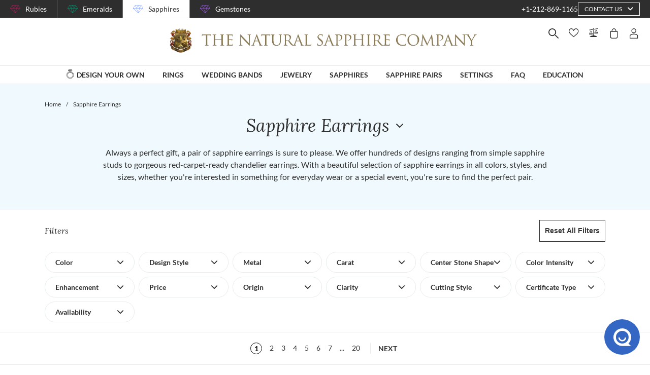

--- FILE ---
content_type: text/plain; charset=UTF-8
request_url: https://chat-system.47thst.com/socket.io/?EIO=4&transport=polling&t=mj2211kh
body_size: 27
content:
0{"sid":"7wBstwT9h_n3-SF1UGQW","upgrades":["websocket"],"pingInterval":25000,"pingTimeout":20000,"maxPayload":1000000}

--- FILE ---
content_type: application/javascript; charset=UTF-8
request_url: https://www.thenaturalsapphirecompany.com/_nuxt/bdedb12f906792504f9e.js
body_size: 7230
content:
(window.webpackJsonp=window.webpackJsonp||[]).push([[111],{1659:function(module,exports,__webpack_require__){eval("// style-loader: Adds some css to the DOM by adding a <style> tag\n\n// load the styles\nvar content = __webpack_require__(2354);\nif(content.__esModule) content = content.default;\nif(typeof content === 'string') content = [[module.i, content, '']];\nif(content.locals) module.exports = content.locals;\n// add the styles to the DOM\nvar add = __webpack_require__(92).default\nvar update = add(\"229846eb\", content, true, {\"sourceMap\":false});//# sourceURL=[module]\n//# sourceMappingURL=[data-uri]\n//# sourceURL=webpack-internal:///1659\n")},2353:function(module,__webpack_exports__,__webpack_require__){"use strict";eval("/* harmony import */ var [base64] = __webpack_require__(1659);\n/* harmony import */ var [base64] = /*#__PURE__*/__webpack_require__.n([base64]);\n/* unused harmony reexport * */\n//# sourceURL=[module]\n//# sourceMappingURL=[data-uri]\n//# sourceURL=webpack-internal:///2353\n")},2354:function(module,exports,__webpack_require__){eval('// Imports\nvar ___CSS_LOADER_API_IMPORT___ = __webpack_require__(91);\nvar ___CSS_LOADER_EXPORT___ = ___CSS_LOADER_API_IMPORT___(function(i){return i[1]});\n// Module\n___CSS_LOADER_EXPORT___.push([module.i, "@media screen and (min-width:1840px){.container[data-v-5c1bf97c]:not(.is-max-desktop):not(.is-max-widescreen):not(.is-max-fullhd){max-width:1776px!important}}.simple-view[data-v-5c1bf97c]{background-color:#fff;border-top:1px solid #e6edea;box-shadow:0 4px 5px -3px rgba(0,0,0,.2);flex-direction:column;font-size:18px;font-weight:700;min-height:350px;padding:45px;position:relative;z-index:1}@media screen and (max-width:1024px){.simple-view[data-v-5c1bf97c]{box-shadow:none;padding:20px}}.simple-view a[data-v-5c1bf97c]{z-index:1}.simple-view .item-example[data-v-5c1bf97c]{bottom:0;left:0;position:absolute;right:0;top:0}.simple-view .sub-menu-item[data-v-5c1bf97c]{color:#2e2e2e}.simple-view .sub-menu-item[data-v-5c1bf97c]:not(:last-child){margin-bottom:20px}", ""]);\n// Exports\n___CSS_LOADER_EXPORT___.locals = {};\nmodule.exports = ___CSS_LOADER_EXPORT___;\n//# sourceURL=[module]\n//# sourceMappingURL=[data-uri]\n//# sourceURL=webpack-internal:///2354\n')},2785:function(module,__webpack_exports__,__webpack_require__){"use strict";eval('// ESM COMPAT FLAG\n__webpack_require__.r(__webpack_exports__);\n\n// EXTERNAL MODULE: ./node_modules/core-js/modules/es.function.name.js\nvar es_function_name = __webpack_require__(41);\n\n// CONCATENATED MODULE: ./node_modules/babel-loader/lib??ref--2-0!./node_modules/vue-loader/lib/loaders/templateLoader.js??ref--6!./node_modules/pug-plain-loader??ref--1-oneOf-0-0!./node_modules/vue-loader/lib??vue-loader-options!./projects/sapphire/components/Layout/MainMenu/MainMenuDesktop/Views/simple.vue?vue&type=template&id=5c1bf97c&scoped=true&lang=pug&\n\nvar render = function render() {\n  var _vm = this,\n    _c = _vm._self._c;\n  return _c(\'div\', {\n    staticClass: "simple-view is-flex lazy",\n    class: _vm.item.class,\n    attrs: {\n      "data-lazy-function": "loaded"\n    }\n  }, [_c(\'div\', {\n    staticClass: "item-example lazy",\n    class: ["items-".concat(_vm.item.class), this.itemHover],\n    attrs: {\n      "data-lazy-function": "loaded"\n    }\n  }), _vm._l(_vm.item.items, function (i) {\n    return _c(\'v-link\', {\n      key: i.id,\n      staticClass: "sub-menu-item",\n      attrs: {\n        "to": i.to,\n        "type": i.type\n      },\n      nativeOn: {\n        "click": function click($event) {\n          return _vm.$emit(\'collapse\');\n        },\n        "mouseover": function mouseover($event) {\n          return _vm.onHoverIn(i.itemType);\n        }\n      }\n    }, [_vm._v(_vm._s(i.name))]);\n  })], 2);\n};\nvar staticRenderFns = [];\n\n// CONCATENATED MODULE: ./projects/sapphire/components/Layout/MainMenu/MainMenuDesktop/Views/simple.vue?vue&type=template&id=5c1bf97c&scoped=true&lang=pug&\n\n// CONCATENATED MODULE: ./node_modules/babel-loader/lib??ref--2-0!./node_modules/vue-loader/lib??vue-loader-options!./projects/sapphire/components/Layout/MainMenu/MainMenuDesktop/Views/simple.vue?vue&type=script&lang=js&\n/* harmony default export */ var simplevue_type_script_lang_js_ = ({\n  name: \'SimpleComponent\',\n  props: {\n    item: {\n      type: Object,\n      required: true\n    }\n  },\n  data: function data() {\n    return {\n      itemHover: \'\'\n    };\n  },\n  methods: {\n    onHoverIn: function onHoverIn(itemType) {\n      this.itemHover = "".concat(itemType, "-item");\n    },\n    onHoverOut: function onHoverOut() {\n      this.itemHover = \'items-jewelries\';\n    }\n  }\n});\n// CONCATENATED MODULE: ./projects/sapphire/components/Layout/MainMenu/MainMenuDesktop/Views/simple.vue?vue&type=script&lang=js&\n /* harmony default export */ var Views_simplevue_type_script_lang_js_ = (simplevue_type_script_lang_js_); \n// EXTERNAL MODULE: ./projects/sapphire/components/Layout/MainMenu/MainMenuDesktop/Views/simple.vue?vue&type=style&index=0&id=5c1bf97c&prod&lang=sass&scoped=true&\nvar simplevue_type_style_index_0_id_5c1bf97c_prod_lang_sass_scoped_true_ = __webpack_require__(2353);\n\n// EXTERNAL MODULE: ./node_modules/vue-loader/lib/runtime/componentNormalizer.js\nvar componentNormalizer = __webpack_require__(73);\n\n// CONCATENATED MODULE: ./projects/sapphire/components/Layout/MainMenu/MainMenuDesktop/Views/simple.vue\n\n\n\n\n\n\n/* normalize component */\n\nvar component = Object(componentNormalizer["a" /* default */])(\n  Views_simplevue_type_script_lang_js_,\n  render,\n  staticRenderFns,\n  false,\n  null,\n  "5c1bf97c",\n  null\n  \n)\n\n/* harmony default export */ var simple = __webpack_exports__["default"] = (component.exports);//# sourceURL=[module]\n//# sourceMappingURL=[data-uri]\n//# sourceURL=webpack-internal:///2785\n')}}]);

--- FILE ---
content_type: application/javascript; charset=UTF-8
request_url: https://www.thenaturalsapphirecompany.com/_nuxt/70ff29f840a80418d482.js
body_size: 20672
content:
(window.webpackJsonp=window.webpackJsonp||[]).push([[378,49,425],{1058:function(module,__webpack_exports__,__webpack_require__){"use strict";eval('// ESM COMPAT FLAG\n__webpack_require__.r(__webpack_exports__);\n\n// CONCATENATED MODULE: ./node_modules/babel-loader/lib??ref--2-0!./node_modules/vue-loader/lib/loaders/templateLoader.js??ref--6!./node_modules/pug-plain-loader??ref--1-oneOf-0-0!./node_modules/vue-loader/lib??vue-loader-options!./components/Common/Tooltip.vue?vue&type=template&id=3643f7ac&scoped=true&lang=pug&\nvar render = function render() {\n  var _vm = this,\n    _c = _vm._self._c;\n  return _c(\'div\', {\n    ref: "reference",\n    staticClass: "tooltip"\n  }, [_vm._t("target"), _c(\'div\', {\n    ref: "content",\n    staticClass: "tooltip-content",\n    staticStyle: {\n      "display": "none"\n    }\n  }, [_vm.$slots.header ? _c(\'div\', {\n    staticClass: "tooltip-header"\n  }, [_vm._t("header")], 2) : _vm._e(), _c(\'div\', {\n    staticClass: "tooltip-body"\n  }, [_vm._t("default")], 2)])], 2);\n};\nvar staticRenderFns = [];\n\n// CONCATENATED MODULE: ./components/Common/Tooltip.vue?vue&type=template&id=3643f7ac&scoped=true&lang=pug&\n\n// EXTERNAL MODULE: ./node_modules/core-js/modules/es.symbol.js\nvar es_symbol = __webpack_require__(8);\n\n// EXTERNAL MODULE: ./node_modules/core-js/modules/es.symbol.description.js\nvar es_symbol_description = __webpack_require__(18);\n\n// EXTERNAL MODULE: ./node_modules/core-js/modules/es.array.filter.js\nvar es_array_filter = __webpack_require__(10);\n\n// EXTERNAL MODULE: ./node_modules/core-js/modules/es.object.get-own-property-descriptor.js\nvar es_object_get_own_property_descriptor = __webpack_require__(13);\n\n// EXTERNAL MODULE: ./node_modules/core-js/modules/es.object.get-own-property-descriptors.js\nvar es_object_get_own_property_descriptors = __webpack_require__(14);\n\n// EXTERNAL MODULE: ./node_modules/core-js/modules/es.object.get-prototype-of.js\nvar es_object_get_prototype_of = __webpack_require__(20);\n\n// EXTERNAL MODULE: ./node_modules/core-js/modules/es.object.keys.js\nvar es_object_keys = __webpack_require__(12);\n\n// EXTERNAL MODULE: ./node_modules/core-js/modules/es.object.set-prototype-of.js\nvar es_object_set_prototype_of = __webpack_require__(21);\n\n// EXTERNAL MODULE: ./node_modules/core-js/modules/es.object.to-string.js\nvar es_object_to_string = __webpack_require__(5);\n\n// EXTERNAL MODULE: ./node_modules/core-js/modules/web.dom-collections.for-each.js\nvar web_dom_collections_for_each = __webpack_require__(11);\n\n// EXTERNAL MODULE: ./node_modules/@babel/runtime/helpers/esm/defineProperty.js\nvar defineProperty = __webpack_require__(0);\n\n// EXTERNAL MODULE: ./node_modules/@babel/runtime/helpers/esm/asyncToGenerator.js\nvar asyncToGenerator = __webpack_require__(1);\n\n// CONCATENATED MODULE: ./node_modules/babel-loader/lib??ref--2-0!./node_modules/vue-loader/lib??vue-loader-options!./components/Common/Tooltip.vue?vue&type=script&lang=js&\n\n\n\n\n\n\n\n\n\n\n\n\nfunction _regenerator() { /*! regenerator-runtime -- Copyright (c) 2014-present, Facebook, Inc. -- license (MIT): https://github.com/babel/babel/blob/main/packages/babel-helpers/LICENSE */ var e, t, r = "function" == typeof Symbol ? Symbol : {}, n = r.iterator || "@@iterator", o = r.toStringTag || "@@toStringTag"; function i(r, n, o, i) { var c = n && n.prototype instanceof Generator ? n : Generator, u = Object.create(c.prototype); return _regeneratorDefine2(u, "_invoke", function (r, n, o) { var i, c, u, f = 0, p = o || [], y = !1, G = { p: 0, n: 0, v: e, a: d, f: d.bind(e, 4), d: function d(t, r) { return i = t, c = 0, u = e, G.n = r, a; } }; function d(r, n) { for (c = r, u = n, t = 0; !y && f && !o && t < p.length; t++) { var o, i = p[t], d = G.p, l = i[2]; r > 3 ? (o = l === n) && (u = i[(c = i[4]) ? 5 : (c = 3, 3)], i[4] = i[5] = e) : i[0] <= d && ((o = r < 2 && d < i[1]) ? (c = 0, G.v = n, G.n = i[1]) : d < l && (o = r < 3 || i[0] > n || n > l) && (i[4] = r, i[5] = n, G.n = l, c = 0)); } if (o || r > 1) return a; throw y = !0, n; } return function (o, p, l) { if (f > 1) throw TypeError("Generator is already running"); for (y && 1 === p && d(p, l), c = p, u = l; (t = c < 2 ? e : u) || !y;) { i || (c ? c < 3 ? (c > 1 && (G.n = -1), d(c, u)) : G.n = u : G.v = u); try { if (f = 2, i) { if (c || (o = "next"), t = i[o]) { if (!(t = t.call(i, u))) throw TypeError("iterator result is not an object"); if (!t.done) return t; u = t.value, c < 2 && (c = 0); } else 1 === c && (t = i.return) && t.call(i), c < 2 && (u = TypeError("The iterator does not provide a \'" + o + "\' method"), c = 1); i = e; } else if ((t = (y = G.n < 0) ? u : r.call(n, G)) !== a) break; } catch (t) { i = e, c = 1, u = t; } finally { f = 1; } } return { value: t, done: y }; }; }(r, o, i), !0), u; } var a = {}; function Generator() {} function GeneratorFunction() {} function GeneratorFunctionPrototype() {} t = Object.getPrototypeOf; var c = [][n] ? t(t([][n]())) : (_regeneratorDefine2(t = {}, n, function () { return this; }), t), u = GeneratorFunctionPrototype.prototype = Generator.prototype = Object.create(c); function f(e) { return Object.setPrototypeOf ? Object.setPrototypeOf(e, GeneratorFunctionPrototype) : (e.__proto__ = GeneratorFunctionPrototype, _regeneratorDefine2(e, o, "GeneratorFunction")), e.prototype = Object.create(u), e; } return GeneratorFunction.prototype = GeneratorFunctionPrototype, _regeneratorDefine2(u, "constructor", GeneratorFunctionPrototype), _regeneratorDefine2(GeneratorFunctionPrototype, "constructor", GeneratorFunction), GeneratorFunction.displayName = "GeneratorFunction", _regeneratorDefine2(GeneratorFunctionPrototype, o, "GeneratorFunction"), _regeneratorDefine2(u), _regeneratorDefine2(u, o, "Generator"), _regeneratorDefine2(u, n, function () { return this; }), _regeneratorDefine2(u, "toString", function () { return "[object Generator]"; }), (_regenerator = function _regenerator() { return { w: i, m: f }; })(); }\nfunction _regeneratorDefine2(e, r, n, t) { var i = Object.defineProperty; try { i({}, "", {}); } catch (e) { i = 0; } _regeneratorDefine2 = function _regeneratorDefine(e, r, n, t) { if (r) i ? i(e, r, { value: n, enumerable: !t, configurable: !t, writable: !t }) : e[r] = n;else { var o = function o(r, n) { _regeneratorDefine2(e, r, function (e) { return this._invoke(r, n, e); }); }; o("next", 0), o("throw", 1), o("return", 2); } }, _regeneratorDefine2(e, r, n, t); }\nfunction ownKeys(e, r) { var t = Object.keys(e); if (Object.getOwnPropertySymbols) { var o = Object.getOwnPropertySymbols(e); r && (o = o.filter(function (r) { return Object.getOwnPropertyDescriptor(e, r).enumerable; })), t.push.apply(t, o); } return t; }\nfunction _objectSpread(e) { for (var r = 1; r < arguments.length; r++) { var t = null != arguments[r] ? arguments[r] : {}; r % 2 ? ownKeys(Object(t), !0).forEach(function (r) { Object(defineProperty["a" /* default */])(e, r, t[r]); }) : Object.getOwnPropertyDescriptors ? Object.defineProperties(e, Object.getOwnPropertyDescriptors(t)) : ownKeys(Object(t)).forEach(function (r) { Object.defineProperty(e, r, Object.getOwnPropertyDescriptor(t, r)); }); } return e; }\n/* harmony default export */ var Tooltipvue_type_script_lang_js_ = ({\n  name: \'TooltipComponent\',\n  props: {\n    options: {\n      type: Object,\n      default: function _default() {\n        return {};\n      }\n    },\n    disabled: {\n      type: Boolean,\n      default: false\n    }\n  },\n  data: function data() {\n    return {\n      instance: null\n    };\n  },\n  computed: {\n    defaultOptions: function defaultOptions() {\n      var _this = this;\n      return {\n        theme: \'light\',\n        content: this.$refs.content.innerHTML,\n        allowHTML: true,\n        onShow: function onShow(instance) {\n          _this.$emit(\'show\', instance);\n        },\n        onHidden: function onHidden(instance) {\n          _this.$emit(\'hidden\', instance);\n        }\n      };\n    }\n  },\n  beforeDestroy: function beforeDestroy() {\n    if (!this.instance) return;\n    this.$root.$off(\'hide-tooltips\', this.instance.hide);\n    this.instance.destroy();\n    this.instance = null;\n  },\n  mounted: function mounted() {\n    var _this2 = this;\n    return Object(asyncToGenerator["a" /* default */])(/*#__PURE__*/_regenerator().m(function _callee() {\n      return _regenerator().w(function (_context) {\n        while (1) switch (_context.n) {\n          case 0:\n            if (!_this2.disabled) {\n              _context.n = 1;\n              break;\n            }\n            return _context.a(2);\n          case 1:\n            _context.n = 2;\n            return _this2.$tippy.insert(_this2.$refs.reference, _objectSpread(_objectSpread({}, _this2.defaultOptions), _this2.options));\n          case 2:\n            _this2.instance = _context.v;\n            _this2.$root.$on(\'hide-tooltips\', _this2.instance.hide);\n          case 3:\n            return _context.a(2);\n        }\n      }, _callee);\n    }))();\n  },\n  methods: {\n    update: function update() {\n      this.instance.setContent(this.$refs.content.innerHTML);\n    }\n  }\n});\n// CONCATENATED MODULE: ./components/Common/Tooltip.vue?vue&type=script&lang=js&\n /* harmony default export */ var Common_Tooltipvue_type_script_lang_js_ = (Tooltipvue_type_script_lang_js_); \n// EXTERNAL MODULE: ./components/Common/Tooltip.vue?vue&type=style&index=0&id=3643f7ac&prod&lang=sass&scoped=true&\nvar Tooltipvue_type_style_index_0_id_3643f7ac_prod_lang_sass_scoped_true_ = __webpack_require__(1076);\n\n// EXTERNAL MODULE: ./node_modules/vue-loader/lib/runtime/componentNormalizer.js\nvar componentNormalizer = __webpack_require__(73);\n\n// CONCATENATED MODULE: ./components/Common/Tooltip.vue\n\n\n\n\n\n\n/* normalize component */\n\nvar component = Object(componentNormalizer["a" /* default */])(\n  Common_Tooltipvue_type_script_lang_js_,\n  render,\n  staticRenderFns,\n  false,\n  null,\n  "3643f7ac",\n  null\n  \n)\n\n/* harmony default export */ var Tooltip = __webpack_exports__["default"] = (component.exports);//# sourceURL=[module]\n//# sourceMappingURL=[data-uri]\n//# sourceURL=webpack-internal:///1058\n')},1063:function(module,exports,__webpack_require__){eval("// style-loader: Adds some css to the DOM by adding a <style> tag\n\n// load the styles\nvar content = __webpack_require__(1077);\nif(content.__esModule) content = content.default;\nif(typeof content === 'string') content = [[module.i, content, '']];\nif(content.locals) module.exports = content.locals;\n// add the styles to the DOM\nvar add = __webpack_require__(92).default\nvar update = add(\"5e21139c\", content, true, {\"sourceMap\":false});//# sourceURL=[module]\n//# sourceMappingURL=[data-uri]\n//# sourceURL=webpack-internal:///1063\n")},1076:function(module,__webpack_exports__,__webpack_require__){"use strict";eval("/* harmony import */ var [base64] = __webpack_require__(1063);\n/* harmony import */ var [base64] = /*#__PURE__*/__webpack_require__.n([base64]);\n/* unused harmony reexport * */\n//# sourceURL=[module]\n//# sourceMappingURL=[data-uri]\n//# sourceURL=webpack-internal:///1076\n")},1077:function(module,exports,__webpack_require__){eval('// Imports\nvar ___CSS_LOADER_API_IMPORT___ = __webpack_require__(91);\nvar ___CSS_LOADER_EXPORT___ = ___CSS_LOADER_API_IMPORT___(function(i){return i[1]});\n// Module\n___CSS_LOADER_EXPORT___.push([module.i, "@media screen and (min-width:1840px){.container[data-v-3643f7ac]:not(.is-max-desktop):not(.is-max-widescreen):not(.is-max-fullhd){max-width:1776px!important}}.tooltip[data-v-3643f7ac]{position:relative}.tooltip i[data-v-3643f7ac]{cursor:pointer}", ""]);\n// Exports\n___CSS_LOADER_EXPORT___.locals = {};\nmodule.exports = ___CSS_LOADER_EXPORT___;\n//# sourceURL=[module]\n//# sourceMappingURL=[data-uri]\n//# sourceURL=webpack-internal:///1077\n')},1287:function(module,exports,__webpack_require__){eval("// style-loader: Adds some css to the DOM by adding a <style> tag\n\n// load the styles\nvar content = __webpack_require__(1371);\nif(content.__esModule) content = content.default;\nif(typeof content === 'string') content = [[module.i, content, '']];\nif(content.locals) module.exports = content.locals;\n// add the styles to the DOM\nvar add = __webpack_require__(92).default\nvar update = add(\"57243fd2\", content, true, {\"sourceMap\":false});//# sourceURL=[module]\n//# sourceMappingURL=[data-uri]\n//# sourceURL=webpack-internal:///1287\n")},1370:function(module,__webpack_exports__,__webpack_require__){"use strict";eval("/* harmony import */ var [base64] = __webpack_require__(1287);\n/* harmony import */ var [base64] = /*#__PURE__*/__webpack_require__.n([base64]);\n/* unused harmony reexport * */\n//# sourceURL=[module]\n//# sourceMappingURL=[data-uri]\n//# sourceURL=webpack-internal:///1370\n")},1371:function(module,exports,__webpack_require__){eval('// Imports\nvar ___CSS_LOADER_API_IMPORT___ = __webpack_require__(91);\nvar ___CSS_LOADER_EXPORT___ = ___CSS_LOADER_API_IMPORT___(function(i){return i[1]});\n// Module\n___CSS_LOADER_EXPORT___.push([module.i, "@media screen and (min-width:1840px){.container[data-v-7c8701fd]:not(.is-max-desktop):not(.is-max-widescreen):not(.is-max-fullhd){max-width:1776px!important}}.top-header__shipping-returns[data-v-7c8701fd]{align-items:center;color:#fff;cursor:help;margin-right:15px}.top-header__shipping-returns a[data-v-7c8701fd]{-webkit-text-decoration:underline;text-decoration:underline}.top-header__shipping-returns svg[data-v-7c8701fd]{margin-right:10px}.top-header__shipping-returns .tooltip[data-v-7c8701fd] *{color:#fff}", ""]);\n// Exports\n___CSS_LOADER_EXPORT___.locals = {};\nmodule.exports = ___CSS_LOADER_EXPORT___;\n//# sourceURL=[module]\n//# sourceMappingURL=[data-uri]\n//# sourceURL=webpack-internal:///1371\n')},1589:function(module,exports,__webpack_require__){eval("// style-loader: Adds some css to the DOM by adding a <style> tag\n\n// load the styles\nvar content = __webpack_require__(2140);\nif(content.__esModule) content = content.default;\nif(typeof content === 'string') content = [[module.i, content, '']];\nif(content.locals) module.exports = content.locals;\n// add the styles to the DOM\nvar add = __webpack_require__(92).default\nvar update = add(\"5d01ddc1\", content, true, {\"sourceMap\":false});//# sourceURL=[module]\n//# sourceMappingURL=[data-uri]\n//# sourceURL=webpack-internal:///1589\n")},1773:function(module,__webpack_exports__,__webpack_require__){"use strict";eval('// ESM COMPAT FLAG\n__webpack_require__.r(__webpack_exports__);\n\n// CONCATENATED MODULE: ./node_modules/babel-loader/lib??ref--2-0!./node_modules/vue-loader/lib/loaders/templateLoader.js??ref--6!./node_modules/pug-plain-loader??ref--1-oneOf-0-0!./node_modules/vue-loader/lib??vue-loader-options!./components/Layout/TopHeader/TopHeaderShippingReturns.vue?vue&type=template&id=7c8701fd&scoped=true&lang=pug&\nvar render = function render() {\n  var _vm = this,\n    _c = _vm._self._c;\n  return _c(\'div\', {\n    staticClass: "top-header__shipping-returns is-flex"\n  }, [_c(\'icon\', {\n    attrs: {\n      "icon-name": "earth",\n      "icon-color": _vm.$device.isMobile ? _vm.$site.primaryColor : \'#ffffff\'\n    }\n  }), _c(\'tooltip\', [_c(\'v-link\', {\n    staticClass: "is-hidden-mobile",\n    attrs: {\n      "slot": "target",\n      "to": {\n        name: \'education-index-category\',\n        params: {\n          category: \'frequently-asked-questions\'\n        },\n        hash: \'#shipping\'\n      }\n    },\n    slot: "target"\n  }, [_vm._v(_vm._s(_vm.$t(\'layout.header.firstLine.left.text1\')))]), _c(\'div\', {\n    staticClass: "tooltip-content"\n  }, [_c(\'div\', {\n    staticClass: "tooltip-header"\n  }, [_c(\'strong\', {\n    domProps: {\n      "innerHTML": _vm._s(_vm.$t(\'layout.header.firstLine.left.tooltipTitle1\'))\n    }\n  })]), _c(\'div\', {\n    staticClass: "tooltip-body",\n    domProps: {\n      "innerHTML": _vm._s(_vm.$t(\'layout.header.firstLine.left.tooltipText1\'))\n    }\n  })])], 1), _c(\'span\', {\n    staticClass: "is-hidden-mobile"\n  }, [_vm._v("* / ")]), _c(\'tooltip\', [_c(\'v-link\', {\n    attrs: {\n      "slot": "target",\n      "to": {\n        name: \'education-index-category\',\n        params: {\n          category: \'frequently-asked-questions\'\n        },\n        hash: \'#return-policy\'\n      }\n    },\n    slot: "target"\n  }, [_vm._v(_vm._s(_vm.$t(\'layout.header.firstLine.left.text2\')))]), _c(\'div\', {\n    staticClass: "tooltip-content"\n  }, [_c(\'div\', {\n    staticClass: "tooltip-header"\n  }, [_c(\'strong\', {\n    domProps: {\n      "innerHTML": _vm._s(_vm.$t(\'layout.header.firstLine.left.tooltipTitle2\'))\n    }\n  })]), _c(\'div\', {\n    staticClass: "tooltip-body",\n    domProps: {\n      "innerHTML": _vm._s(_vm.$t(\'layout.header.firstLine.left.tooltipText2\'))\n    }\n  })])], 1), _c(\'span\', {\n    staticClass: "is-hidden-mobile"\n  }, [_vm._v("*")])], 1);\n};\nvar staticRenderFns = [];\n\n// CONCATENATED MODULE: ./components/Layout/TopHeader/TopHeaderShippingReturns.vue?vue&type=template&id=7c8701fd&scoped=true&lang=pug&\n\n// EXTERNAL MODULE: ./components/Common/Tooltip.vue + 4 modules\nvar Tooltip = __webpack_require__(1058);\n\n// CONCATENATED MODULE: ./node_modules/babel-loader/lib??ref--2-0!./node_modules/vue-loader/lib??vue-loader-options!./components/Layout/TopHeader/TopHeaderShippingReturns.vue?vue&type=script&lang=js&\n\n/* harmony default export */ var TopHeaderShippingReturnsvue_type_script_lang_js_ = ({\n  name: \'TopHeaderShippingReturns\',\n  components: {\n    Tooltip: Tooltip["default"]\n  }\n});\n// CONCATENATED MODULE: ./components/Layout/TopHeader/TopHeaderShippingReturns.vue?vue&type=script&lang=js&\n /* harmony default export */ var TopHeader_TopHeaderShippingReturnsvue_type_script_lang_js_ = (TopHeaderShippingReturnsvue_type_script_lang_js_); \n// EXTERNAL MODULE: ./components/Layout/TopHeader/TopHeaderShippingReturns.vue?vue&type=style&index=0&id=7c8701fd&prod&lang=sass&scoped=true&\nvar TopHeaderShippingReturnsvue_type_style_index_0_id_7c8701fd_prod_lang_sass_scoped_true_ = __webpack_require__(1370);\n\n// EXTERNAL MODULE: ./node_modules/vue-loader/lib/runtime/componentNormalizer.js\nvar componentNormalizer = __webpack_require__(73);\n\n// CONCATENATED MODULE: ./components/Layout/TopHeader/TopHeaderShippingReturns.vue\n\n\n\n\n\n\n/* normalize component */\n\nvar component = Object(componentNormalizer["a" /* default */])(\n  TopHeader_TopHeaderShippingReturnsvue_type_script_lang_js_,\n  render,\n  staticRenderFns,\n  false,\n  null,\n  "7c8701fd",\n  null\n  \n)\n\n/* harmony default export */ var TopHeaderShippingReturns = __webpack_exports__["default"] = (component.exports);//# sourceURL=[module]\n//# sourceMappingURL=[data-uri]\n//# sourceURL=webpack-internal:///1773\n')},2139:function(module,__webpack_exports__,__webpack_require__){"use strict";eval("/* harmony import */ var [base64] = __webpack_require__(1589);\n/* harmony import */ var [base64] = /*#__PURE__*/__webpack_require__.n([base64]);\n/* unused harmony reexport * */\n//# sourceURL=[module]\n//# sourceMappingURL=[data-uri]\n//# sourceURL=webpack-internal:///2139\n")},2140:function(module,exports,__webpack_require__){eval('// Imports\nvar ___CSS_LOADER_API_IMPORT___ = __webpack_require__(91);\nvar ___CSS_LOADER_EXPORT___ = ___CSS_LOADER_API_IMPORT___(function(i){return i[1]});\n// Module\n___CSS_LOADER_EXPORT___.push([module.i, "@media screen and (min-width:1840px){.container[data-v-3219ced6]:not(.is-max-desktop):not(.is-max-widescreen):not(.is-max-fullhd){max-width:1776px!important}}.top-banner[data-v-3219ced6]{background-color:#2e2e2e;border-bottom:1px solid #e6edea;justify-content:space-between}@media(max-width:375px){.top-banner[data-v-3219ced6]{display:none!important}}.top-banner__button[data-v-3219ced6]{align-items:center;border-right:1px solid #707070;color:#fff;padding:7px 20px}.top-banner__button[data-v-3219ced6]:last-child{border-right:initial}.top-banner__button svg[data-v-3219ced6]{margin-right:10px}.top-banner__button a[data-v-3219ced6]{color:#fff}.top-banner__button.active[data-v-3219ced6]{background-color:#fff;color:#2e2e2e}.top-banner__button.active a[data-v-3219ced6]{color:#2e2e2e}", ""]);\n// Exports\n___CSS_LOADER_EXPORT___.locals = {};\nmodule.exports = ___CSS_LOADER_EXPORT___;\n//# sourceURL=[module]\n//# sourceMappingURL=[data-uri]\n//# sourceURL=webpack-internal:///2140\n')},2729:function(module,__webpack_exports__,__webpack_require__){"use strict";eval("// ESM COMPAT FLAG\n__webpack_require__.r(__webpack_exports__);\n\n// EXTERNAL MODULE: ./node_modules/core-js/modules/es.function.name.js\nvar es_function_name = __webpack_require__(41);\n\n// CONCATENATED MODULE: ./node_modules/babel-loader/lib??ref--2-0!./node_modules/vue-loader/lib/loaders/templateLoader.js??ref--6!./node_modules/pug-plain-loader??ref--1-oneOf-0-0!./node_modules/vue-loader/lib??vue-loader-options!./components/Layout/TopBanner.vue?vue&type=template&id=3219ced6&scoped=true&lang=pug&\n\nvar render = function render() {\n  var _vm = this,\n    _c = _vm._self._c;\n  return _c('div', {\n    staticClass: \"top-banner is-hidden-mobile is-flex\"\n  }, [_c('div', {\n    staticClass: \"top-banner__buttons is-flex\"\n  }, _vm._l(_vm.options, function (option) {\n    return _c('div', {\n      key: option.key,\n      staticClass: \"top-banner__button is-flex\",\n      class: {\n        active: option.active\n      }\n    }, [option.icon ? _c('icon', {\n      attrs: {\n        \"iconName\": option.icon,\n        \"iconColor\": option.iconColor\n      }\n    }) : _vm._e(), !option.active ? _c('v-link', {\n      attrs: {\n        \"type\": \"native\",\n        \"to\": option.url,\n        \"target\": \"_blank\"\n      }\n    }, [_vm._v(_vm._s(option.name))]) : _c('span', [_vm._v(_vm._s(option.name))])], 1);\n  }), 0), _c('top-header-right-block', {\n    staticClass: \"is-hidden-touch\"\n  })], 1);\n};\nvar staticRenderFns = [];\n\n// CONCATENATED MODULE: ./components/Layout/TopBanner.vue?vue&type=template&id=3219ced6&scoped=true&lang=pug&\n\n// EXTERNAL MODULE: ./node_modules/core-js/modules/es.array.map.js\nvar es_array_map = __webpack_require__(40);\n\n// EXTERNAL MODULE: ./node_modules/core-js/modules/es.object.to-string.js\nvar es_object_to_string = __webpack_require__(5);\n\n// EXTERNAL MODULE: ./node_modules/core-js/modules/es.string.iterator.js\nvar es_string_iterator = __webpack_require__(53);\n\n// EXTERNAL MODULE: ./node_modules/core-js/modules/web.dom-collections.iterator.js\nvar web_dom_collections_iterator = __webpack_require__(56);\n\n// EXTERNAL MODULE: ./components/Layout/TopHeader/TopHeaderShippingReturns.vue + 4 modules\nvar TopHeaderShippingReturns = __webpack_require__(1773);\n\n// EXTERNAL MODULE: ./utils/definitions/defaults.js\nvar defaults = __webpack_require__(2);\n\n// CONCATENATED MODULE: ./node_modules/babel-loader/lib??ref--2-0!./node_modules/vue-loader/lib??vue-loader-options!./components/Layout/TopBanner.vue?vue&type=script&lang=js&\n\n\n\n\n\n\n\n/* harmony default export */ var TopBannervue_type_script_lang_js_ = ({\n  name: 'TopBannerComponent',\n  components: {\n    TopHeaderShippingReturns: TopHeaderShippingReturns[\"default\"],\n    TopHeaderRightBlock: function TopHeaderRightBlock() {\n      return __webpack_require__.e(/* import() */ 579).then(__webpack_require__.bind(null, 2777));\n    }\n  },\n  computed: {\n    options: function options() {\n      var _this = this;\n      var siteName = \"sapphire\";\n      var sites = [{\n        key: '0fe48d14-1556-46ce-b66b-4ac61c68b67c',\n        siteName: 'ruby',\n        name: 'rubies',\n        color: '#bf1c60'\n      }, {\n        key: 'c199aca8-bf62-4093-a04d-13431121b6c1',\n        siteName: 'emerald',\n        name: 'emeralds',\n        color: '#00A87E'\n      }, {\n        key: 'd780b502-2eb9-458f-86b2-8e80b7425373',\n        siteName: 'sapphire',\n        name: 'sapphires',\n        color: '#6690FF'\n      }, {\n        key: 'ab30412d-cfae-4701-82e0-492abf20e6e5',\n        siteName: 'gemstone',\n        name: 'gemstones',\n        color: '#b066ff'\n      }];\n      return sites.map(function (site) {\n        return {\n          key: site.key,\n          name: _this.$t(\"common.topBanner.\".concat(site.name)),\n          icon: 'menuStone',\n          iconColor: site.color,\n          url: Object(defaults[\"H\" /* getSiteUrl */])(site.siteName),\n          active: siteName === site.siteName\n        };\n      });\n    }\n  }\n});\n// CONCATENATED MODULE: ./components/Layout/TopBanner.vue?vue&type=script&lang=js&\n /* harmony default export */ var Layout_TopBannervue_type_script_lang_js_ = (TopBannervue_type_script_lang_js_); \n// EXTERNAL MODULE: ./components/Layout/TopBanner.vue?vue&type=style&index=0&id=3219ced6&prod&lang=sass&scoped=true&\nvar TopBannervue_type_style_index_0_id_3219ced6_prod_lang_sass_scoped_true_ = __webpack_require__(2139);\n\n// EXTERNAL MODULE: ./node_modules/vue-loader/lib/runtime/componentNormalizer.js\nvar componentNormalizer = __webpack_require__(73);\n\n// CONCATENATED MODULE: ./components/Layout/TopBanner.vue\n\n\n\n\n\n\n/* normalize component */\n\nvar component = Object(componentNormalizer[\"a\" /* default */])(\n  Layout_TopBannervue_type_script_lang_js_,\n  render,\n  staticRenderFns,\n  false,\n  null,\n  \"3219ced6\",\n  null\n  \n)\n\n/* harmony default export */ var TopBanner = __webpack_exports__[\"default\"] = (component.exports);//# sourceURL=[module]\n//# sourceMappingURL=[data-uri]\n//# sourceURL=webpack-internal:///2729\n")}}]);

--- FILE ---
content_type: application/javascript; charset=UTF-8
request_url: https://www.thenaturalsapphirecompany.com/_nuxt/c9ef1b3178ff4386260c.js
body_size: 7044
content:
(window.webpackJsonp=window.webpackJsonp||[]).push([[582],{1611:function(module,exports,__webpack_require__){eval("// style-loader: Adds some css to the DOM by adding a <style> tag\n\n// load the styles\nvar content = __webpack_require__(2188);\nif(content.__esModule) content = content.default;\nif(typeof content === 'string') content = [[module.i, content, '']];\nif(content.locals) module.exports = content.locals;\n// add the styles to the DOM\nvar add = __webpack_require__(92).default\nvar update = add(\"083dcdb1\", content, true, {\"sourceMap\":false});//# sourceURL=[module]\n//# sourceMappingURL=[data-uri]\n//# sourceURL=webpack-internal:///1611\n")},2187:function(module,__webpack_exports__,__webpack_require__){"use strict";eval("/* harmony import */ var [base64] = __webpack_require__(1611);\n/* harmony import */ var [base64] = /*#__PURE__*/__webpack_require__.n([base64]);\n/* unused harmony reexport * */\n//# sourceURL=[module]\n//# sourceMappingURL=[data-uri]\n//# sourceURL=webpack-internal:///2187\n")},2188:function(module,exports,__webpack_require__){eval('// Imports\nvar ___CSS_LOADER_API_IMPORT___ = __webpack_require__(91);\nvar ___CSS_LOADER_EXPORT___ = ___CSS_LOADER_API_IMPORT___(function(i){return i[1]});\n// Module\n___CSS_LOADER_EXPORT___.push([module.i, "@media screen and (min-width:1840px){.container[data-v-62cfab89]:not(.is-max-desktop):not(.is-max-widescreen):not(.is-max-fullhd){max-width:1776px!important}}.controls-wrapper[data-v-62cfab89]{width:100%}.controls-wrapper.no-filters[data-v-62cfab89]{padding-bottom:15px;padding-top:35px}.controls-wrapper .main-controls[data-v-62cfab89]{align-items:center;justify-content:space-between;width:100%}.controls-wrapper .actions-section[data-v-62cfab89]{align-items:center}.controls-wrapper .mr-5[data-v-62cfab89]{margin-right:30px!important}.controls-wrapper .mr-5[data-v-62cfab89]:last-child{margin-right:0!important}@media screen and (max-width:1024px){.controls-wrapper .actions-section[data-v-62cfab89],.controls-wrapper .counter-section[data-v-62cfab89]{display:flex;justify-content:space-between;width:100%}}", ""]);\n// Exports\n___CSS_LOADER_EXPORT___.locals = {};\nmodule.exports = ___CSS_LOADER_EXPORT___;\n//# sourceURL=[module]\n//# sourceMappingURL=[data-uri]\n//# sourceURL=webpack-internal:///2188\n')},2749:function(module,__webpack_exports__,__webpack_require__){"use strict";eval('// ESM COMPAT FLAG\n__webpack_require__.r(__webpack_exports__);\n\n// CONCATENATED MODULE: ./node_modules/babel-loader/lib??ref--2-0!./node_modules/vue-loader/lib/loaders/templateLoader.js??ref--6!./node_modules/pug-plain-loader??ref--1-oneOf-0-0!./node_modules/vue-loader/lib??vue-loader-options!./components/ListingPage/Controls/Controls.vue?vue&type=template&id=62cfab89&scoped=true&lang=pug&\nvar render = function render() {\n  var _vm = this,\n    _c = _vm._self._c;\n  return _c(\'div\', {\n    staticClass: "controls-wrapper",\n    class: [_vm.kebabCase(_vm.type), {\n      \'no-filters\': !_vm.showFilters\n    }],\n    attrs: {\n      "id": "listing-controls"\n    }\n  }, [_c(\'div\', {\n    staticClass: "main-controls is-flex is-flex-wrap-wrap"\n  }, [_c(\'div\', {\n    staticClass: "counter-section is-flex-grow-1 is-hidden-tablet-only"\n  }, [_c(\'div\', {\n    staticClass: "section__wrapper"\n  }, [_c(\'items-count-component\')], 1), _c(\'div\', {\n    staticClass: "section__wrapper is-hidden-desktop"\n  }, [_c(\'view-switcher-component\')], 1)]), _c(\'div\', {\n    staticClass: "actions-section is-flex is-hidden-mobile"\n  }, [_vm.showFilters ? _c(\'div\', {\n    staticClass: "section__wrapper"\n  }, [_c(_vm.sortComponentName, {\n    tag: "component",\n    class: {\n      \'order-tablet-2\': true\n    }\n  })], 1) : _vm._e(), _c(\'view-switcher-component\', {\n    staticClass: "is-hidden-mobile ml-5"\n  })], 1)])]);\n};\nvar staticRenderFns = [];\n\n// CONCATENATED MODULE: ./components/ListingPage/Controls/Controls.vue?vue&type=template&id=62cfab89&scoped=true&lang=pug&\n\n// EXTERNAL MODULE: ./node_modules/core-js/modules/es.object.to-string.js\nvar es_object_to_string = __webpack_require__(5);\n\n// EXTERNAL MODULE: ./node_modules/core-js/modules/es.string.iterator.js\nvar es_string_iterator = __webpack_require__(53);\n\n// EXTERNAL MODULE: ./node_modules/core-js/modules/web.dom-collections.iterator.js\nvar web_dom_collections_iterator = __webpack_require__(56);\n\n// EXTERNAL MODULE: ./node_modules/vue-lazy-hydration/dist/LazyHydrate.esm.js\nvar LazyHydrate_esm = __webpack_require__(105);\n\n// EXTERNAL MODULE: ./node_modules/lodash/kebabCase.js\nvar kebabCase = __webpack_require__(35);\nvar kebabCase_default = /*#__PURE__*/__webpack_require__.n(kebabCase);\n\n// CONCATENATED MODULE: ./node_modules/babel-loader/lib??ref--2-0!./node_modules/vue-loader/lib??vue-loader-options!./components/ListingPage/Controls/Controls.vue?vue&type=script&lang=js&\n\n\n\n\n\n/* harmony default export */ var Controlsvue_type_script_lang_js_ = ({\n  name: \'ControlsComponent\',\n  components: {\n    SortComponent: Object(LazyHydrate_esm["c" /* hydrateWhenIdle */])(function () {\n      return __webpack_require__.e(/* import() */ 382).then(__webpack_require__.bind(null, 2576));\n    }),\n    ItemsCountComponent: Object(LazyHydrate_esm["c" /* hydrateWhenIdle */])(function () {\n      return __webpack_require__.e(/* import() */ 106).then(__webpack_require__.bind(null, 2799));\n    }),\n    ViewSwitcherComponent: Object(LazyHydrate_esm["c" /* hydrateWhenIdle */])(function () {\n      return __webpack_require__.e(/* import() */ 583).then(__webpack_require__.bind(null, 2800));\n    })\n  },\n  props: {\n    showFilters: {\n      type: Boolean,\n      default: true\n    }\n  },\n  computed: {\n    type: function type() {\n      return this.$store.getters.typeList;\n    },\n    sortComponentName: function sortComponentName() {\n      return \'SortComponent\';\n    }\n  },\n  methods: {\n    kebabCase: kebabCase_default.a\n  }\n});\n// CONCATENATED MODULE: ./components/ListingPage/Controls/Controls.vue?vue&type=script&lang=js&\n /* harmony default export */ var Controls_Controlsvue_type_script_lang_js_ = (Controlsvue_type_script_lang_js_); \n// EXTERNAL MODULE: ./components/ListingPage/Controls/Controls.vue?vue&type=style&index=0&id=62cfab89&prod&lang=sass&scoped=true&\nvar Controlsvue_type_style_index_0_id_62cfab89_prod_lang_sass_scoped_true_ = __webpack_require__(2187);\n\n// EXTERNAL MODULE: ./node_modules/vue-loader/lib/runtime/componentNormalizer.js\nvar componentNormalizer = __webpack_require__(73);\n\n// CONCATENATED MODULE: ./components/ListingPage/Controls/Controls.vue\n\n\n\n\n\n\n/* normalize component */\n\nvar component = Object(componentNormalizer["a" /* default */])(\n  Controls_Controlsvue_type_script_lang_js_,\n  render,\n  staticRenderFns,\n  false,\n  null,\n  "62cfab89",\n  null\n  \n)\n\n/* harmony default export */ var Controls = __webpack_exports__["default"] = (component.exports);//# sourceURL=[module]\n//# sourceMappingURL=[data-uri]\n//# sourceURL=webpack-internal:///2749\n')}}]);

--- FILE ---
content_type: text/plain; charset=UTF-8
request_url: https://chat-system.47thst.com/socket.io/?EIO=4&transport=polling&t=mj2hp8vf&sid=7wBstwT9h_n3-SF1UGQW
body_size: -60
content:
40{"sid":"oi9P2PmrbMJzcN8xUGQX"}

--- FILE ---
content_type: application/javascript; charset=UTF-8
request_url: https://www.thenaturalsapphirecompany.com/_nuxt/eded09c9d851d4a41999.js
body_size: 15721
content:
(window.webpackJsonp=window.webpackJsonp||[]).push([[430,572],{1264:function(module,exports,__webpack_require__){eval("// style-loader: Adds some css to the DOM by adding a <style> tag\n\n// load the styles\nvar content = __webpack_require__(1339);\nif(content.__esModule) content = content.default;\nif(typeof content === 'string') content = [[module.i, content, '']];\nif(content.locals) module.exports = content.locals;\n// add the styles to the DOM\nvar add = __webpack_require__(92).default\nvar update = add(\"33109437\", content, true, {\"sourceMap\":false});//# sourceURL=[module]\n//# sourceMappingURL=[data-uri]\n//# sourceURL=webpack-internal:///1264\n")},1338:function(module,__webpack_exports__,__webpack_require__){"use strict";eval("/* harmony import */ var [base64] = __webpack_require__(1264);\n/* harmony import */ var [base64] = /*#__PURE__*/__webpack_require__.n([base64]);\n/* unused harmony reexport * */\n//# sourceURL=[module]\n//# sourceMappingURL=[data-uri]\n//# sourceURL=webpack-internal:///1338\n")},1339:function(module,exports,__webpack_require__){eval('// Imports\nvar ___CSS_LOADER_API_IMPORT___ = __webpack_require__(91);\nvar ___CSS_LOADER_EXPORT___ = ___CSS_LOADER_API_IMPORT___(function(i){return i[1]});\n// Module\n___CSS_LOADER_EXPORT___.push([module.i, "@media screen and (min-width:1840px){.container[data-v-979c3b18]:not(.is-max-desktop):not(.is-max-widescreen):not(.is-max-fullhd){max-width:1776px!important}}#main-menu[data-v-979c3b18]{background-color:#fff;position:sticky;top:-1px;width:100%;z-index:201}@media screen and (min-width:768px)and (max-width:1024px){#main-menu[data-v-979c3b18]{opacity:1;transition:z-index 0s linear .2s,opacity .2s ease;z-index:200}#main-menu[data-v-979c3b18]:hover{opacity:1;transition:z-index 0s linear 0s,opacity .2s ease;z-index:201}}@media screen and (max-width:767px){#main-menu[data-v-979c3b18]{z-index:2001}}@media screen and (min-width:1025px){#main-menu[data-v-979c3b18]{max-height:35px}}#main-menu.is-pinned[data-v-979c3b18]{border:1px solid #e6edea}", ""]);\n// Exports\n___CSS_LOADER_EXPORT___.locals = {};\nmodule.exports = ___CSS_LOADER_EXPORT___;\n//# sourceURL=[module]\n//# sourceMappingURL=[data-uri]\n//# sourceURL=webpack-internal:///1339\n')},1466:function(module,exports,__webpack_require__){eval("// style-loader: Adds some css to the DOM by adding a <style> tag\n\n// load the styles\nvar content = __webpack_require__(1888);\nif(content.__esModule) content = content.default;\nif(typeof content === 'string') content = [[module.i, content, '']];\nif(content.locals) module.exports = content.locals;\n// add the styles to the DOM\nvar add = __webpack_require__(92).default\nvar update = add(\"6ab1476e\", content, true, {\"sourceMap\":false});//# sourceURL=[module]\n//# sourceMappingURL=[data-uri]\n//# sourceURL=webpack-internal:///1466\n")},1766:function(module,__webpack_exports__,__webpack_require__){"use strict";eval('// ESM COMPAT FLAG\n__webpack_require__.r(__webpack_exports__);\n\n// CONCATENATED MODULE: ./node_modules/babel-loader/lib??ref--2-0!./node_modules/vue-loader/lib/loaders/templateLoader.js??ref--6!./node_modules/pug-plain-loader??ref--1-oneOf-0-0!./node_modules/vue-loader/lib??vue-loader-options!./components/Layout/MainMenu/MainMenu.vue?vue&type=template&id=979c3b18&scoped=true&lang=pug&\nvar render = function render() {\n  var _vm = this,\n    _c = _vm._self._c;\n  return _c(\'nav\', {\n    ref: "navbar",\n    attrs: {\n      "id": "main-menu"\n    }\n  }, [_c(\'div\', {\n    staticClass: "container"\n  }, [_c(\'main-menu-desktop\', {\n    staticClass: "is-hidden-mobile",\n    attrs: {\n      "items": _vm.menuDesktopAndTabletItems\n    }\n  }), _c(\'div\', {\n    directives: [{\n      name: "show",\n      rawName: "v-show",\n      value: _vm.menuOpen,\n      expression: "menuOpen"\n    }],\n    staticClass: "main-menu-mobile-wrapper is-hidden-tablet-only is-hidden-desktop"\n  }, [_c(\'main-menu-mobile\', {\n    attrs: {\n      "visible": _vm.menuOpen,\n      "items": _vm.menuItems\n    }\n  })], 1)], 1)]);\n};\nvar staticRenderFns = [];\n\n// CONCATENATED MODULE: ./components/Layout/MainMenu/MainMenu.vue?vue&type=template&id=979c3b18&scoped=true&lang=pug&\n\n// EXTERNAL MODULE: ./node_modules/@babel/runtime/helpers/esm/slicedToArray.js + 1 modules\nvar slicedToArray = __webpack_require__(38);\n\n// EXTERNAL MODULE: ./node_modules/@babel/runtime/helpers/esm/defineProperty.js\nvar defineProperty = __webpack_require__(0);\n\n// EXTERNAL MODULE: ./node_modules/@babel/runtime/helpers/esm/asyncToGenerator.js\nvar asyncToGenerator = __webpack_require__(1);\n\n// EXTERNAL MODULE: ./node_modules/core-js/modules/es.symbol.js\nvar es_symbol = __webpack_require__(8);\n\n// EXTERNAL MODULE: ./node_modules/core-js/modules/es.symbol.description.js\nvar es_symbol_description = __webpack_require__(18);\n\n// EXTERNAL MODULE: ./node_modules/core-js/modules/es.array.filter.js\nvar es_array_filter = __webpack_require__(10);\n\n// EXTERNAL MODULE: ./node_modules/core-js/modules/es.object.get-own-property-descriptor.js\nvar es_object_get_own_property_descriptor = __webpack_require__(13);\n\n// EXTERNAL MODULE: ./node_modules/core-js/modules/es.object.get-own-property-descriptors.js\nvar es_object_get_own_property_descriptors = __webpack_require__(14);\n\n// EXTERNAL MODULE: ./node_modules/core-js/modules/es.object.get-prototype-of.js\nvar es_object_get_prototype_of = __webpack_require__(20);\n\n// EXTERNAL MODULE: ./node_modules/core-js/modules/es.object.keys.js\nvar es_object_keys = __webpack_require__(12);\n\n// EXTERNAL MODULE: ./node_modules/core-js/modules/es.object.set-prototype-of.js\nvar es_object_set_prototype_of = __webpack_require__(21);\n\n// EXTERNAL MODULE: ./node_modules/core-js/modules/es.object.to-string.js\nvar es_object_to_string = __webpack_require__(5);\n\n// EXTERNAL MODULE: ./node_modules/core-js/modules/es.string.iterator.js\nvar es_string_iterator = __webpack_require__(53);\n\n// EXTERNAL MODULE: ./node_modules/core-js/modules/web.dom-collections.for-each.js\nvar web_dom_collections_for_each = __webpack_require__(11);\n\n// EXTERNAL MODULE: ./node_modules/core-js/modules/web.dom-collections.iterator.js\nvar web_dom_collections_iterator = __webpack_require__(56);\n\n// EXTERNAL MODULE: ./node_modules/vuex/dist/vuex.esm.js\nvar vuex_esm = __webpack_require__(60);\n\n// CONCATENATED MODULE: ./node_modules/babel-loader/lib??ref--2-0!./node_modules/vue-loader/lib??vue-loader-options!./components/Layout/MainMenu/MainMenu.vue?vue&type=script&lang=js&\n\n\n\nfunction ownKeys(e, r) { var t = Object.keys(e); if (Object.getOwnPropertySymbols) { var o = Object.getOwnPropertySymbols(e); r && (o = o.filter(function (r) { return Object.getOwnPropertyDescriptor(e, r).enumerable; })), t.push.apply(t, o); } return t; }\nfunction _objectSpread(e) { for (var r = 1; r < arguments.length; r++) { var t = null != arguments[r] ? arguments[r] : {}; r % 2 ? ownKeys(Object(t), !0).forEach(function (r) { Object(defineProperty["a" /* default */])(e, r, t[r]); }) : Object.getOwnPropertyDescriptors ? Object.defineProperties(e, Object.getOwnPropertyDescriptors(t)) : ownKeys(Object(t)).forEach(function (r) { Object.defineProperty(e, r, Object.getOwnPropertyDescriptor(t, r)); }); } return e; }\nfunction _regenerator() { /*! regenerator-runtime -- Copyright (c) 2014-present, Facebook, Inc. -- license (MIT): https://github.com/babel/babel/blob/main/packages/babel-helpers/LICENSE */ var e, t, r = "function" == typeof Symbol ? Symbol : {}, n = r.iterator || "@@iterator", o = r.toStringTag || "@@toStringTag"; function i(r, n, o, i) { var c = n && n.prototype instanceof Generator ? n : Generator, u = Object.create(c.prototype); return _regeneratorDefine2(u, "_invoke", function (r, n, o) { var i, c, u, f = 0, p = o || [], y = !1, G = { p: 0, n: 0, v: e, a: d, f: d.bind(e, 4), d: function d(t, r) { return i = t, c = 0, u = e, G.n = r, a; } }; function d(r, n) { for (c = r, u = n, t = 0; !y && f && !o && t < p.length; t++) { var o, i = p[t], d = G.p, l = i[2]; r > 3 ? (o = l === n) && (u = i[(c = i[4]) ? 5 : (c = 3, 3)], i[4] = i[5] = e) : i[0] <= d && ((o = r < 2 && d < i[1]) ? (c = 0, G.v = n, G.n = i[1]) : d < l && (o = r < 3 || i[0] > n || n > l) && (i[4] = r, i[5] = n, G.n = l, c = 0)); } if (o || r > 1) return a; throw y = !0, n; } return function (o, p, l) { if (f > 1) throw TypeError("Generator is already running"); for (y && 1 === p && d(p, l), c = p, u = l; (t = c < 2 ? e : u) || !y;) { i || (c ? c < 3 ? (c > 1 && (G.n = -1), d(c, u)) : G.n = u : G.v = u); try { if (f = 2, i) { if (c || (o = "next"), t = i[o]) { if (!(t = t.call(i, u))) throw TypeError("iterator result is not an object"); if (!t.done) return t; u = t.value, c < 2 && (c = 0); } else 1 === c && (t = i.return) && t.call(i), c < 2 && (u = TypeError("The iterator does not provide a \'" + o + "\' method"), c = 1); i = e; } else if ((t = (y = G.n < 0) ? u : r.call(n, G)) !== a) break; } catch (t) { i = e, c = 1, u = t; } finally { f = 1; } } return { value: t, done: y }; }; }(r, o, i), !0), u; } var a = {}; function Generator() {} function GeneratorFunction() {} function GeneratorFunctionPrototype() {} t = Object.getPrototypeOf; var c = [][n] ? t(t([][n]())) : (_regeneratorDefine2(t = {}, n, function () { return this; }), t), u = GeneratorFunctionPrototype.prototype = Generator.prototype = Object.create(c); function f(e) { return Object.setPrototypeOf ? Object.setPrototypeOf(e, GeneratorFunctionPrototype) : (e.__proto__ = GeneratorFunctionPrototype, _regeneratorDefine2(e, o, "GeneratorFunction")), e.prototype = Object.create(u), e; } return GeneratorFunction.prototype = GeneratorFunctionPrototype, _regeneratorDefine2(u, "constructor", GeneratorFunctionPrototype), _regeneratorDefine2(GeneratorFunctionPrototype, "constructor", GeneratorFunction), GeneratorFunction.displayName = "GeneratorFunction", _regeneratorDefine2(GeneratorFunctionPrototype, o, "GeneratorFunction"), _regeneratorDefine2(u), _regeneratorDefine2(u, o, "Generator"), _regeneratorDefine2(u, n, function () { return this; }), _regeneratorDefine2(u, "toString", function () { return "[object Generator]"; }), (_regenerator = function _regenerator() { return { w: i, m: f }; })(); }\nfunction _regeneratorDefine2(e, r, n, t) { var i = Object.defineProperty; try { i({}, "", {}); } catch (e) { i = 0; } _regeneratorDefine2 = function _regeneratorDefine(e, r, n, t) { if (r) i ? i(e, r, { value: n, enumerable: !t, configurable: !t, writable: !t }) : e[r] = n;else { var o = function o(r, n) { _regeneratorDefine2(e, r, function (e) { return this._invoke(r, n, e); }); }; o("next", 0), o("throw", 1), o("return", 2); } }, _regeneratorDefine2(e, r, n, t); }\n\n\n\n\n\n\n\n\n\n\n\n\n\n/* harmony default export */ var MainMenuvue_type_script_lang_js_ = ({\n  name: \'MainMenuComponent\',\n  components: {\n    MainMenuDesktop: function MainMenuDesktop() {\n      return __webpack_require__.e(/* import() */ 573).then(__webpack_require__.bind(null, 1774));\n    },\n    MainMenuMobile: function MainMenuMobile() {\n      return __webpack_require__.e(/* import() */ 475).then(__webpack_require__.bind(null, 1775));\n    }\n  },\n  data: function data() {\n    return {\n      isPinned: false,\n      menuItems: []\n    };\n  },\n  fetch: function fetch() {\n    var _this = this;\n    return Object(asyncToGenerator["a" /* default */])(/*#__PURE__*/_regenerator().m(function _callee() {\n      var items;\n      return _regenerator().w(function (_context) {\n        while (1) switch (_context.n) {\n          case 0:\n            _context.n = 1;\n            return __webpack_require__.e(/* import() */ 610).then(__webpack_require__.bind(null, 1327));\n          case 1:\n            items = _context.v;\n            _this.menuItems = items.default.call(_this);\n          case 2:\n            return _context.a(2);\n        }\n      }, _callee);\n    }))();\n  },\n  computed: _objectSpread(_objectSpread({}, Object(vuex_esm["c" /* mapGetters */])({\n    menuOpen: \'app/menuOpen\'\n  })), {}, {\n    menuDesktopAndTabletItems: function menuDesktopAndTabletItems() {\n      return this.menuItems.filter(function (i) {\n        return i.id !== \'caa191f8-c3ba-4d30-bcca-45a2e0010d45\';\n      });\n    }\n  }),\n  watch: {\n    menuOpen: function menuOpen(state) {\n      if (state) {\n        this.disableScrolling();\n        return;\n      }\n      this.enableScrolling();\n    }\n  },\n  mounted: function mounted() {\n    var observer = new IntersectionObserver(function (_ref) {\n      var _ref2 = Object(slicedToArray["a" /* default */])(_ref, 1),\n        e = _ref2[0];\n      return e.target.classList.toggle(\'is-pinned\', e.intersectionRatio < 1);\n    }, {\n      threshold: [1]\n    });\n    observer.observe(this.$refs.navbar);\n  },\n  methods: {\n    disableScrolling: function disableScrolling() {\n      var html = document.getElementsByTagName(\'html\')[0];\n      html.classList.add(\'stop-scrolling\');\n    },\n    enableScrolling: function enableScrolling() {\n      var html = document.getElementsByTagName(\'html\')[0];\n      html.classList.remove(\'stop-scrolling\');\n    }\n  }\n});\n// CONCATENATED MODULE: ./components/Layout/MainMenu/MainMenu.vue?vue&type=script&lang=js&\n /* harmony default export */ var MainMenu_MainMenuvue_type_script_lang_js_ = (MainMenuvue_type_script_lang_js_); \n// EXTERNAL MODULE: ./components/Layout/MainMenu/MainMenu.vue?vue&type=style&index=0&id=979c3b18&prod&lang=sass&scoped=true&\nvar MainMenuvue_type_style_index_0_id_979c3b18_prod_lang_sass_scoped_true_ = __webpack_require__(1338);\n\n// EXTERNAL MODULE: ./node_modules/vue-loader/lib/runtime/componentNormalizer.js\nvar componentNormalizer = __webpack_require__(73);\n\n// CONCATENATED MODULE: ./components/Layout/MainMenu/MainMenu.vue\n\n\n\n\n\n\n/* normalize component */\n\nvar component = Object(componentNormalizer["a" /* default */])(\n  MainMenu_MainMenuvue_type_script_lang_js_,\n  render,\n  staticRenderFns,\n  false,\n  null,\n  "979c3b18",\n  null\n  \n)\n\n/* harmony default export */ var MainMenu = __webpack_exports__["default"] = (component.exports);//# sourceURL=[module]\n//# sourceMappingURL=[data-uri]\n//# sourceURL=webpack-internal:///1766\n')},1887:function(module,__webpack_exports__,__webpack_require__){"use strict";eval("/* harmony import */ var [base64] = __webpack_require__(1466);\n/* harmony import */ var [base64] = /*#__PURE__*/__webpack_require__.n([base64]);\n/* unused harmony reexport * */\n//# sourceURL=[module]\n//# sourceMappingURL=[data-uri]\n//# sourceURL=webpack-internal:///1887\n")},1888:function(module,exports,__webpack_require__){eval('// Imports\nvar ___CSS_LOADER_API_IMPORT___ = __webpack_require__(91);\nvar ___CSS_LOADER_EXPORT___ = ___CSS_LOADER_API_IMPORT___(function(i){return i[1]});\n// Module\n___CSS_LOADER_EXPORT___.push([module.i, "@media screen and (min-width:1840px){.container:not(.is-max-desktop):not(.is-max-widescreen):not(.is-max-fullhd){max-width:1776px!important}}#main-menu{z-index:201!important}@media screen and (max-width:767px){#main-menu{z-index:2001!important}}@media screen and (max-width:1024px){#main-menu .container{padding:initial}}@media screen and (min-width:768px)and (max-width:1024px){#main-menu .main-menu-mobile-wrapper{background-color:rgba(0,0,0,.2);height:100vh;position:absolute;width:100%}}", ""]);\n// Exports\n___CSS_LOADER_EXPORT___.locals = {};\nmodule.exports = ___CSS_LOADER_EXPORT___;\n//# sourceURL=[module]\n//# sourceMappingURL=[data-uri]\n//# sourceURL=webpack-internal:///1888\n')},2638:function(module,__webpack_exports__,__webpack_require__){"use strict";eval('// ESM COMPAT FLAG\n__webpack_require__.r(__webpack_exports__);\n\n// CONCATENATED MODULE: ./node_modules/babel-loader/lib??ref--2-0!./node_modules/vue-loader/lib/loaders/templateLoader.js??ref--6!./node_modules/pug-plain-loader??ref--1-oneOf-0-0!./node_modules/vue-loader/lib??vue-loader-options!./projects/sapphire/components/Layout/MainMenu/MainMenu.vue?vue&type=template&id=63ca3660&lang=pug&\nvar render = function render() {\n  var _vm = this,\n    _c = _vm._self._c;\n  return _c(\'nav\', {\n    ref: "navbar",\n    attrs: {\n      "id": "main-menu"\n    }\n  }, [_c(\'main-menu-desktop\', {\n    staticClass: "is-hidden-mobile",\n    attrs: {\n      "items": _vm.menuDesktopAndTabletItems\n    }\n  }), _c(\'div\', {\n    directives: [{\n      name: "show",\n      rawName: "v-show",\n      value: _vm.menuOpen,\n      expression: "menuOpen"\n    }],\n    staticClass: "main-menu-mobile-wrapper is-hidden-tablet"\n  }, [_c(\'main-menu-mobile\', {\n    attrs: {\n      "visible": _vm.menuOpen,\n      "items": _vm.menuItems\n    }\n  })], 1)], 1);\n};\nvar staticRenderFns = [];\n\n// CONCATENATED MODULE: ./projects/sapphire/components/Layout/MainMenu/MainMenu.vue?vue&type=template&id=63ca3660&lang=pug&\n\n// EXTERNAL MODULE: ./node_modules/core-js/modules/es.object.to-string.js\nvar es_object_to_string = __webpack_require__(5);\n\n// EXTERNAL MODULE: ./node_modules/core-js/modules/es.string.iterator.js\nvar es_string_iterator = __webpack_require__(53);\n\n// EXTERNAL MODULE: ./node_modules/core-js/modules/web.dom-collections.iterator.js\nvar web_dom_collections_iterator = __webpack_require__(56);\n\n// EXTERNAL MODULE: ./components/Layout/MainMenu/MainMenu.vue + 4 modules\nvar MainMenu = __webpack_require__(1766);\n\n// CONCATENATED MODULE: ./node_modules/babel-loader/lib??ref--2-0!./node_modules/vue-loader/lib??vue-loader-options!./projects/sapphire/components/Layout/MainMenu/MainMenu.vue?vue&type=script&lang=js&\n\n\n\n\n/* harmony default export */ var MainMenuvue_type_script_lang_js_ = ({\n  name: \'MainMenuComponent\',\n  components: {\n    MainMenuDesktop: function MainMenuDesktop() {\n      return __webpack_require__.e(/* import() */ 431).then(__webpack_require__.bind(null, 2733));\n    },\n    MainMenuMobile: function MainMenuMobile() {\n      return __webpack_require__.e(/* import() */ 455).then(__webpack_require__.bind(null, 2955));\n    }\n  },\n  extends: MainMenu["default"]\n});\n// CONCATENATED MODULE: ./projects/sapphire/components/Layout/MainMenu/MainMenu.vue?vue&type=script&lang=js&\n /* harmony default export */ var MainMenu_MainMenuvue_type_script_lang_js_ = (MainMenuvue_type_script_lang_js_); \n// EXTERNAL MODULE: ./projects/sapphire/components/Layout/MainMenu/MainMenu.vue?vue&type=style&index=0&id=63ca3660&prod&lang=sass&\nvar MainMenuvue_type_style_index_0_id_63ca3660_prod_lang_sass_ = __webpack_require__(1887);\n\n// EXTERNAL MODULE: ./node_modules/vue-loader/lib/runtime/componentNormalizer.js\nvar componentNormalizer = __webpack_require__(73);\n\n// CONCATENATED MODULE: ./projects/sapphire/components/Layout/MainMenu/MainMenu.vue\n\n\n\n\n\n\n/* normalize component */\n\nvar component = Object(componentNormalizer["a" /* default */])(\n  MainMenu_MainMenuvue_type_script_lang_js_,\n  render,\n  staticRenderFns,\n  false,\n  null,\n  null,\n  null\n  \n)\n\n/* harmony default export */ var MainMenu_MainMenu = __webpack_exports__["default"] = (component.exports);//# sourceURL=[module]\n//# sourceMappingURL=[data-uri]\n//# sourceURL=webpack-internal:///2638\n')}},0,[475]]);

--- FILE ---
content_type: application/javascript; charset=UTF-8
request_url: https://www.thenaturalsapphirecompany.com/_nuxt/303ced01b611f878270d.js
body_size: 78035
content:
(window.webpackJsonp=window.webpackJsonp||[]).push([[0],{1050:function(module,__webpack_exports__,__webpack_require__){"use strict";eval('/* harmony import */ var _babel_runtime_helpers_esm_asyncToGenerator__WEBPACK_IMPORTED_MODULE_0__ = __webpack_require__(1);\n/* harmony import */ var core_js_modules_es_symbol_js__WEBPACK_IMPORTED_MODULE_1__ = __webpack_require__(8);\n/* harmony import */ var core_js_modules_es_symbol_js__WEBPACK_IMPORTED_MODULE_1___default = /*#__PURE__*/__webpack_require__.n(core_js_modules_es_symbol_js__WEBPACK_IMPORTED_MODULE_1__);\n/* harmony import */ var core_js_modules_es_symbol_description_js__WEBPACK_IMPORTED_MODULE_2__ = __webpack_require__(18);\n/* harmony import */ var core_js_modules_es_symbol_description_js__WEBPACK_IMPORTED_MODULE_2___default = /*#__PURE__*/__webpack_require__.n(core_js_modules_es_symbol_description_js__WEBPACK_IMPORTED_MODULE_2__);\n/* harmony import */ var core_js_modules_es_object_get_prototype_of_js__WEBPACK_IMPORTED_MODULE_3__ = __webpack_require__(20);\n/* harmony import */ var core_js_modules_es_object_get_prototype_of_js__WEBPACK_IMPORTED_MODULE_3___default = /*#__PURE__*/__webpack_require__.n(core_js_modules_es_object_get_prototype_of_js__WEBPACK_IMPORTED_MODULE_3__);\n/* harmony import */ var core_js_modules_es_object_set_prototype_of_js__WEBPACK_IMPORTED_MODULE_4__ = __webpack_require__(21);\n/* harmony import */ var core_js_modules_es_object_set_prototype_of_js__WEBPACK_IMPORTED_MODULE_4___default = /*#__PURE__*/__webpack_require__.n(core_js_modules_es_object_set_prototype_of_js__WEBPACK_IMPORTED_MODULE_4__);\n/* harmony import */ var core_js_modules_es_object_to_string_js__WEBPACK_IMPORTED_MODULE_5__ = __webpack_require__(5);\n/* harmony import */ var core_js_modules_es_object_to_string_js__WEBPACK_IMPORTED_MODULE_5___default = /*#__PURE__*/__webpack_require__.n(core_js_modules_es_object_to_string_js__WEBPACK_IMPORTED_MODULE_5__);\n/* harmony import */ var core_js_modules_es_string_iterator_js__WEBPACK_IMPORTED_MODULE_6__ = __webpack_require__(53);\n/* harmony import */ var core_js_modules_es_string_iterator_js__WEBPACK_IMPORTED_MODULE_6___default = /*#__PURE__*/__webpack_require__.n(core_js_modules_es_string_iterator_js__WEBPACK_IMPORTED_MODULE_6__);\n/* harmony import */ var core_js_modules_web_dom_collections_iterator_js__WEBPACK_IMPORTED_MODULE_7__ = __webpack_require__(56);\n/* harmony import */ var core_js_modules_web_dom_collections_iterator_js__WEBPACK_IMPORTED_MODULE_7___default = /*#__PURE__*/__webpack_require__.n(core_js_modules_web_dom_collections_iterator_js__WEBPACK_IMPORTED_MODULE_7__);\n\nfunction _regenerator() { /*! regenerator-runtime -- Copyright (c) 2014-present, Facebook, Inc. -- license (MIT): https://github.com/babel/babel/blob/main/packages/babel-helpers/LICENSE */ var e, t, r = "function" == typeof Symbol ? Symbol : {}, n = r.iterator || "@@iterator", o = r.toStringTag || "@@toStringTag"; function i(r, n, o, i) { var c = n && n.prototype instanceof Generator ? n : Generator, u = Object.create(c.prototype); return _regeneratorDefine2(u, "_invoke", function (r, n, o) { var i, c, u, f = 0, p = o || [], y = !1, G = { p: 0, n: 0, v: e, a: d, f: d.bind(e, 4), d: function d(t, r) { return i = t, c = 0, u = e, G.n = r, a; } }; function d(r, n) { for (c = r, u = n, t = 0; !y && f && !o && t < p.length; t++) { var o, i = p[t], d = G.p, l = i[2]; r > 3 ? (o = l === n) && (u = i[(c = i[4]) ? 5 : (c = 3, 3)], i[4] = i[5] = e) : i[0] <= d && ((o = r < 2 && d < i[1]) ? (c = 0, G.v = n, G.n = i[1]) : d < l && (o = r < 3 || i[0] > n || n > l) && (i[4] = r, i[5] = n, G.n = l, c = 0)); } if (o || r > 1) return a; throw y = !0, n; } return function (o, p, l) { if (f > 1) throw TypeError("Generator is already running"); for (y && 1 === p && d(p, l), c = p, u = l; (t = c < 2 ? e : u) || !y;) { i || (c ? c < 3 ? (c > 1 && (G.n = -1), d(c, u)) : G.n = u : G.v = u); try { if (f = 2, i) { if (c || (o = "next"), t = i[o]) { if (!(t = t.call(i, u))) throw TypeError("iterator result is not an object"); if (!t.done) return t; u = t.value, c < 2 && (c = 0); } else 1 === c && (t = i.return) && t.call(i), c < 2 && (u = TypeError("The iterator does not provide a \'" + o + "\' method"), c = 1); i = e; } else if ((t = (y = G.n < 0) ? u : r.call(n, G)) !== a) break; } catch (t) { i = e, c = 1, u = t; } finally { f = 1; } } return { value: t, done: y }; }; }(r, o, i), !0), u; } var a = {}; function Generator() {} function GeneratorFunction() {} function GeneratorFunctionPrototype() {} t = Object.getPrototypeOf; var c = [][n] ? t(t([][n]())) : (_regeneratorDefine2(t = {}, n, function () { return this; }), t), u = GeneratorFunctionPrototype.prototype = Generator.prototype = Object.create(c); function f(e) { return Object.setPrototypeOf ? Object.setPrototypeOf(e, GeneratorFunctionPrototype) : (e.__proto__ = GeneratorFunctionPrototype, _regeneratorDefine2(e, o, "GeneratorFunction")), e.prototype = Object.create(u), e; } return GeneratorFunction.prototype = GeneratorFunctionPrototype, _regeneratorDefine2(u, "constructor", GeneratorFunctionPrototype), _regeneratorDefine2(GeneratorFunctionPrototype, "constructor", GeneratorFunction), GeneratorFunction.displayName = "GeneratorFunction", _regeneratorDefine2(GeneratorFunctionPrototype, o, "GeneratorFunction"), _regeneratorDefine2(u), _regeneratorDefine2(u, o, "Generator"), _regeneratorDefine2(u, n, function () { return this; }), _regeneratorDefine2(u, "toString", function () { return "[object Generator]"; }), (_regenerator = function _regenerator() { return { w: i, m: f }; })(); }\nfunction _regeneratorDefine2(e, r, n, t) { var i = Object.defineProperty; try { i({}, "", {}); } catch (e) { i = 0; } _regeneratorDefine2 = function _regeneratorDefine(e, r, n, t) { if (r) i ? i(e, r, { value: n, enumerable: !t, configurable: !t, writable: !t }) : e[r] = n;else { var o = function o(r, n) { _regeneratorDefine2(e, r, function (e) { return this._invoke(r, n, e); }); }; o("next", 0), o("throw", 1), o("return", 2); } }, _regeneratorDefine2(e, r, n, t); }\n\n\n\n\n\n\n\n/* harmony default export */ __webpack_exports__["a"] = ({\n  data: function data() {\n    return {\n      breadcrumbs: []\n    };\n  },\n  methods: {\n    breadcrumbsItems: function breadcrumbsItems() {\n      var _this = this;\n      return Object(_babel_runtime_helpers_esm_asyncToGenerator__WEBPACK_IMPORTED_MODULE_0__[/* default */ "a"])(/*#__PURE__*/_regenerator().m(function _callee() {\n        var breadcrumbs;\n        return _regenerator().w(function (_context) {\n          while (1) switch (_context.n) {\n            case 0:\n              _context.n = 1;\n              return __webpack_require__.e(/* import() */ 608).then(__webpack_require__.bind(null, 1059));\n            case 1:\n              breadcrumbs = _context.v;\n              return _context.a(2, breadcrumbs.default.call(_this));\n          }\n        }, _callee);\n      }))();\n    }\n  }\n});//# sourceURL=[module]\n//# sourceMappingURL=[data-uri]\n//# sourceURL=webpack-internal:///1050\n')},1051:function(module,__webpack_exports__,__webpack_require__){"use strict";eval("\n// CONCATENATED MODULE: ./node_modules/babel-loader/lib??ref--2-0!./node_modules/vue-loader/lib/loaders/templateLoader.js??ref--6!./node_modules/pug-plain-loader??ref--1-oneOf-0-0!./node_modules/vue-loader/lib??vue-loader-options!./components/Page/_basePage.vue?vue&type=template&id=6f21853a&lang=pug&\nvar render = function render() {\n  var _vm = this,\n    _c = _vm._self._c;\n  return _c('div');\n};\nvar staticRenderFns = [];\n\n// CONCATENATED MODULE: ./components/Page/_basePage.vue?vue&type=template&id=6f21853a&lang=pug&\n\n// EXTERNAL MODULE: ./node_modules/@babel/runtime/helpers/esm/defineProperty.js\nvar defineProperty = __webpack_require__(0);\n\n// EXTERNAL MODULE: ./node_modules/@babel/runtime/helpers/esm/asyncToGenerator.js\nvar asyncToGenerator = __webpack_require__(1);\n\n// EXTERNAL MODULE: ./node_modules/core-js/modules/es.symbol.js\nvar es_symbol = __webpack_require__(8);\n\n// EXTERNAL MODULE: ./node_modules/core-js/modules/es.symbol.description.js\nvar es_symbol_description = __webpack_require__(18);\n\n// EXTERNAL MODULE: ./node_modules/core-js/modules/es.array.filter.js\nvar es_array_filter = __webpack_require__(10);\n\n// EXTERNAL MODULE: ./node_modules/core-js/modules/es.array.includes.js\nvar es_array_includes = __webpack_require__(24);\n\n// EXTERNAL MODULE: ./node_modules/core-js/modules/es.object.get-own-property-descriptor.js\nvar es_object_get_own_property_descriptor = __webpack_require__(13);\n\n// EXTERNAL MODULE: ./node_modules/core-js/modules/es.object.get-own-property-descriptors.js\nvar es_object_get_own_property_descriptors = __webpack_require__(14);\n\n// EXTERNAL MODULE: ./node_modules/core-js/modules/es.object.get-prototype-of.js\nvar es_object_get_prototype_of = __webpack_require__(20);\n\n// EXTERNAL MODULE: ./node_modules/core-js/modules/es.object.keys.js\nvar es_object_keys = __webpack_require__(12);\n\n// EXTERNAL MODULE: ./node_modules/core-js/modules/es.object.set-prototype-of.js\nvar es_object_set_prototype_of = __webpack_require__(21);\n\n// EXTERNAL MODULE: ./node_modules/core-js/modules/es.object.to-string.js\nvar es_object_to_string = __webpack_require__(5);\n\n// EXTERNAL MODULE: ./node_modules/core-js/modules/es.string.includes.js\nvar es_string_includes = __webpack_require__(32);\n\n// EXTERNAL MODULE: ./node_modules/core-js/modules/es.string.iterator.js\nvar es_string_iterator = __webpack_require__(53);\n\n// EXTERNAL MODULE: ./node_modules/core-js/modules/web.dom-collections.for-each.js\nvar web_dom_collections_for_each = __webpack_require__(11);\n\n// EXTERNAL MODULE: ./node_modules/core-js/modules/web.dom-collections.iterator.js\nvar web_dom_collections_iterator = __webpack_require__(56);\n\n// EXTERNAL MODULE: ./node_modules/core-js/modules/web.timers.js\nvar web_timers = __webpack_require__(93);\n\n// EXTERNAL MODULE: ./node_modules/vuex/dist/vuex.esm.js\nvar vuex_esm = __webpack_require__(60);\n\n// EXTERNAL MODULE: ./node_modules/lodash/pick.js\nvar pick = __webpack_require__(417);\nvar pick_default = /*#__PURE__*/__webpack_require__.n(pick);\n\n// EXTERNAL MODULE: ./node_modules/vue-lazy-hydration/dist/LazyHydrate.esm.js\nvar LazyHydrate_esm = __webpack_require__(105);\n\n// EXTERNAL MODULE: ./utils/definitions/defaults.js\nvar defaults = __webpack_require__(2);\n\n// CONCATENATED MODULE: ./mixins/embedSocialMixin.js\n\n\nvar embedsocialMap = {\n  ruby: {\n    apiKey: 'df8e93ea7e41bf7d0851e946331884415a253209',\n    ratingValue: 5.0,\n    reviewCount: 457\n  },\n  emerald: {\n    apiKey: '5c640db64249fbd2a98cb6c4aa90b25c72ec7c34',\n    ratingValue: 5.0,\n    reviewCount: 773\n  },\n  gemstone: {\n    apiKey: '846145c5699637710c75d9d5537e80a9bc55750d',\n    ratingValue: 5.0,\n    reviewCount: 404\n  },\n  sapphire: {\n    apiKey: '8abf49f664cfaa61428d7c54629daf8710fa8c22',\n    ratingValue: 5.0,\n    reviewCount: 3328\n  }\n};\nvar embedsocialStructuredData = {\n  '@context': 'https://schema.org',\n  '@type': 'Product',\n  name: defaults[\"h\" /* companyName */][\"sapphire\"],\n  aggregateRating: {\n    '@type': 'AggregateRating',\n    ratingValue: embedsocialMap[\"sapphire\"].ratingValue,\n    reviewCount: embedsocialMap[\"sapphire\"].reviewCount\n  }\n};\nvar allowedTypes = ['home', 'listing', 'customDesign'];\n/* harmony default export */ var embedSocialMixin = ({\n  methods: {\n    getEmbedsocialScripts: function getEmbedsocialScripts() {\n      if (!allowedTypes.includes(this.$options.pageType)) return;\n      var dataScript = document.createElement('script');\n      dataScript.type = 'application/ld+json';\n      dataScript.className = 'reviews-schema';\n      dataScript.setAttribute('data-ref', embedsocialMap[\"sapphire\"].apiKey);\n      dataScript.innerHTML = JSON.stringify(embedsocialStructuredData);\n      document.head.appendChild(dataScript);\n      var loaderScript = document.createElement('script');\n      loaderScript.src = 'https://embedsocial.com/cdn/rsh2.js';\n      document.head.appendChild(loaderScript);\n    },\n    destroyEmbedsocialScripts: function destroyEmbedsocialScripts() {\n      var dataScript = document.querySelector('.reviews-schema');\n      var loaderScript = document.querySelector('script[src=\"https://embedsocial.com/cdn/rsh2.js\"]');\n      if (dataScript) dataScript.remove();\n      if (loaderScript) loaderScript.remove();\n    }\n  },\n  mounted: function mounted() {\n    this.getEmbedsocialScripts();\n  },\n  beforeDestroy: function beforeDestroy() {\n    this.destroyEmbedsocialScripts();\n  }\n});\n// EXTERNAL MODULE: ./mixins/breadcrumbsMixin.js\nvar breadcrumbsMixin = __webpack_require__(1050);\n\n// EXTERNAL MODULE: ./node_modules/@babel/runtime/helpers/esm/toConsumableArray.js + 2 modules\nvar toConsumableArray = __webpack_require__(9);\n\n// EXTERNAL MODULE: ./node_modules/core-js/modules/es.array.concat.js\nvar es_array_concat = __webpack_require__(25);\n\n// EXTERNAL MODULE: ./node_modules/core-js/modules/es.array.join.js\nvar es_array_join = __webpack_require__(63);\n\n// EXTERNAL MODULE: ./node_modules/core-js/modules/es.function.name.js\nvar es_function_name = __webpack_require__(41);\n\n// EXTERNAL MODULE: ./node_modules/core-js/modules/es.regexp.exec.js\nvar es_regexp_exec = __webpack_require__(33);\n\n// EXTERNAL MODULE: ./node_modules/core-js/modules/es.string.replace.js\nvar es_string_replace = __webpack_require__(46);\n\n// EXTERNAL MODULE: ./node_modules/lodash/uniqBy.js\nvar uniqBy = __webpack_require__(419);\nvar uniqBy_default = /*#__PURE__*/__webpack_require__.n(uniqBy);\n\n// EXTERNAL MODULE: ./utils/utils.js\nvar utils = __webpack_require__(16);\n\n// CONCATENATED MODULE: ./mixins/metatags/metatagsMixin.js\n\n\n\n\n\n\n\n\n\n\n\n\n\n\n\n\nfunction ownKeys(e, r) { var t = Object.keys(e); if (Object.getOwnPropertySymbols) { var o = Object.getOwnPropertySymbols(e); r && (o = o.filter(function (r) { return Object.getOwnPropertyDescriptor(e, r).enumerable; })), t.push.apply(t, o); } return t; }\nfunction _objectSpread(e) { for (var r = 1; r < arguments.length; r++) { var t = null != arguments[r] ? arguments[r] : {}; r % 2 ? ownKeys(Object(t), !0).forEach(function (r) { Object(defineProperty[\"a\" /* default */])(e, r, t[r]); }) : Object.getOwnPropertyDescriptors ? Object.defineProperties(e, Object.getOwnPropertyDescriptors(t)) : ownKeys(Object(t)).forEach(function (r) { Object.defineProperty(e, r, Object.getOwnPropertyDescriptor(t, r)); }); } return e; }\n\n\n\n\nvar defaultStructuredData = {\n  '@context': 'http://schema.org',\n  '@type': 'WebSite',\n  name: defaults[\"sb\" /* title */],\n  url: defaults[\"I\" /* host */][\"sapphire\"]\n};\nvar napStructuredData = {\n  '@context': 'http://schema.org',\n  '@type': 'LocalBusiness',\n  address: {\n    '@type': 'PostalAddress',\n    streetAddress: '608 5th Avenue, 11th Floor Penthouse',\n    addressRegion: 'New York, NY 10020',\n    addressCountry: 'United States'\n  },\n  description: 'Head Office, Showroom & Workshop',\n  name: defaults[\"h\" /* companyName */][\"sapphire\"],\n  priceRange: '$$',\n  image: \"\".concat(defaults[\"I\" /* host */][\"sapphire\"], \"images/hi-res/logo@2x.jpg\"),\n  telephone: defaults[\"bb\" /* phones */].us[\"sapphire\"]\n};\n/* harmony default export */ var metatagsMixin = ({\n  head: function head() {\n    return {\n      htmlAttrs: {\n        lang: this.$i18n.locale\n      },\n      title: this.getTitle(),\n      meta: this.getMetaTags(),\n      __dangerouslyDisableSanitizers: ['script'],\n      script: this.getScripts(),\n      link: this.getLinks()\n    };\n  },\n  data: function data() {\n    return {\n      defMetaTags: [],\n      metaLinks: []\n    };\n  },\n  computed: _objectSpread(_objectSpread(_objectSpread({}, Object(vuex_esm[\"c\" /* mapGetters */])({\n    metaTags: 'meta',\n    pageTitle: 'pageTitle',\n    locales: 'locale/locales',\n    productDetails: 'productDetails/productDetails',\n    customStone: 'customItem/customStone',\n    customItem: 'customItem/customItem'\n  })), Object(vuex_esm[\"e\" /* mapState */])({\n    saleHeadline: function saleHeadline(state) {\n      return state.app.saleHeadline;\n    }\n  })), {}, {\n    isPromo: function isPromo() {\n      return !!this.saleHeadline;\n    },\n    isCustomItem: function isCustomItem() {\n      return this.$options.pageType === 'review';\n    },\n    itemStatus: function itemStatus() {\n      if (this.isCustomItem) return this.customStone.itemStatus.status || 0;\n      return this.productDetails.itemStatus.status || 0;\n    },\n    isSold: function isSold() {\n      if (!this.isItemDetailsPage) return null;\n      return [2, 3].includes(this.itemStatus);\n    },\n    meta: function meta() {\n      return this.metaTags;\n    },\n    totalPagesCount: function totalPagesCount() {\n      if (!this.type) return 0;\n      return this.$store.state[this.type].totalPagesCount;\n    },\n    isDev: function isDev() {\n      return false;\n    },\n    isItemDetailsPage: function isItemDetailsPage() {\n      return ['details', 'review'].includes(this.$options.pageType);\n    },\n    item: function item() {\n      return this.isCustomItem ? this.customItem : this.productDetails;\n    }\n  }),\n  methods: {\n    getTitle: function getTitle() {\n      if (defaults[\"ab\" /* omitTitlePostfix */].includes(Object(utils[\"D\" /* normRouteName */])(this.$route.name))) return this.pageTitle;\n      return [this.pageTitle, defaults[\"sb\" /* title */]].filter(function (t) {\n        return t;\n      }).join(' | ');\n    },\n    getLinks: function getLinks() {\n      var pageNumber = parseInt(this.$route.query.page) || 1;\n      var totalPages = this.totalPagesCount;\n      if (this.$options.pageType === 'listing' && pageNumber > totalPages) {\n        return this.getOutOfRangeListingLinks();\n      }\n      var link = [{\n        rel: 'canonical',\n        href: this.getCanonicalPath()\n      }];\n      if (this.$options.pageType === 'listing') {\n        var queryKeys = Object.keys(this.$route.query);\n        var hasFilters = queryKeys.some(function (k) {\n          return k !== 'page';\n        });\n        if (!hasFilters) {\n          var paginationLinks = this.getPaginationLinks();\n          paginationLinks.forEach(function (l) {\n            return link.push(l);\n          });\n        }\n      }\n      return [].concat(link, Object(toConsumableArray[\"a\" /* default */])(this.metaLinks), Object(toConsumableArray[\"a\" /* default */])(this.getHeroLinks()));\n    },\n    getOutOfRangeListingLinks: function getOutOfRangeListingLinks() {\n      var baseRoute = Object(utils[\"C\" /* normRoute */])(this.$route);\n      baseRoute.query = {};\n      var href = this.getPath(this.localePath(baseRoute));\n      var link = [{\n        rel: 'canonical',\n        href: href\n      }];\n      return [].concat(link, Object(toConsumableArray[\"a\" /* default */])(this.metaLinks), Object(toConsumableArray[\"a\" /* default */])(this.getHeroLinks()));\n    },\n    getHeroLinks: function getHeroLinks() {\n      if (Object(utils[\"D\" /* normRouteName */])(this.$route.name) !== 'index') return [];\n      return this.getHeroImagesLinks();\n    },\n    getHeroImagesLinks: function getHeroImagesLinks() {\n      if (this.isPromo) return []; // TODO preload promo banners\n      var siteName = \"sapphire\";\n      var imageNamesMap = {\n        ruby: {\n          mobile: ['branch-ring-mob'],\n          tablet: ['branch-ring-tab'],\n          desktop: ['branch-ring']\n        },\n        emerald: {\n          mobile: ['mobil-ring'],\n          tablet: ['left-ring'],\n          desktop: ['left-ring', 'right-ring']\n        },\n        gemstone: {\n          mobile: ['woman'],\n          tablet: ['woman'],\n          desktop: ['woman']\n        },\n        sapphire: {\n          mobile: ['woman'],\n          tablet: ['woman'],\n          desktop: ['woman']\n        }\n      };\n      var deviceType = 'desktop';\n      if (this.$device.isMobile) deviceType = 'mobile';\n      if (this.$device.isTablet) deviceType = 'tablet';\n      var urlTemplates = ['/images/hi-res-webp/hero/{{}}@2x.webp', '/images/hi-res/hero/{{}}@2x.jpg', '/images/normal-webp/hero/{{}}.webp', '/images/normal/hero/{{}}.jpg'];\n      var links = [];\n      imageNamesMap[siteName][deviceType].forEach(function (imageName) {\n        urlTemplates.forEach(function (template) {\n          links.push({\n            rel: 'preload',\n            as: 'image',\n            href: template.replace('{{}}', imageName)\n          });\n        });\n      });\n      return links;\n    },\n    getScripts: function getScripts() {\n      return [{\n        innerHTML: JSON.stringify(defaultStructuredData),\n        type: 'application/ld+json'\n      }, {\n        innerHTML: JSON.stringify(napStructuredData),\n        type: 'application/ld+json'\n      }, {\n        innerHTML: JSON.stringify(this.structuredData || {}),\n        type: 'application/ld+json'\n      }];\n    },\n    getMetaTags: function getMetaTags() {\n      var metaTags = this.$createSeo(this.$route.name, this.meta);\n      if (this.isSold) metaTags.unshift({\n        name: 'robots',\n        content: 'noindex'\n      });\n      return uniqBy_default()([].concat(Object(toConsumableArray[\"a\" /* default */])(this.defMetaTags), Object(toConsumableArray[\"a\" /* default */])(metaTags)), 'content');\n    },\n    getCanonicalPath: function getCanonicalPath() {\n      if (this.isItemDetailsPage) {\n        return this.getPath(Object(utils[\"f\" /* getDetailsPath */])(this.item, this.$route, {\n          canonical: true\n        }));\n      }\n      var queryKeys = Object.keys(this.$route.query);\n      var hasFilters = queryKeys.some(function (k) {\n        return k !== 'page';\n      });\n      if (hasFilters) {\n        var baseRoute = Object(utils[\"C\" /* normRoute */])(this.$route);\n        baseRoute.query = {};\n        return this.getPath(this.localePath(baseRoute));\n      }\n      return this.getPath(this.localePath(Object(utils[\"C\" /* normRoute */])(this.$route)));\n    },\n    getPath: function getPath(path) {\n      return \"https://\".concat(\"www.thenaturalsapphirecompany.com\").concat(path);\n    },\n    getPaginationLinks: function getPaginationLinks() {\n      var links = [];\n      var pageNumber = parseInt(this.$route.query.page) || 1;\n      var totalPages = this.totalPagesCount;\n\n      // rel=\"next\"\n      if (pageNumber < totalPages) {\n        var nextRoute = Object(utils[\"C\" /* normRoute */])(this.$route);\n        nextRoute.query = {\n          page: pageNumber + 1\n        };\n        links.push({\n          rel: 'next',\n          href: this.getPath(this.localePath(nextRoute))\n        });\n      }\n\n      // rel=\"prev\"\n      if (pageNumber > 1) {\n        var prevRoute = Object(utils[\"C\" /* normRoute */])(this.$route);\n        prevRoute.query = {\n          page: pageNumber - 1\n        };\n        var href = this.getPath(this.localePath(prevRoute));\n        if (pageNumber - 1 === 1) {\n          href = href.replace(/\\?page=1$/, '');\n        }\n        links.push({\n          rel: 'prev',\n          href: href\n        });\n      }\n      return links;\n    }\n  }\n});\n// CONCATENATED MODULE: ./node_modules/babel-loader/lib??ref--2-0!./node_modules/vue-loader/lib??vue-loader-options!./components/Page/_basePage.vue?vue&type=script&lang=js&\n\n\nfunction _basePagevue_type_script_lang_js_ownKeys(e, r) { var t = Object.keys(e); if (Object.getOwnPropertySymbols) { var o = Object.getOwnPropertySymbols(e); r && (o = o.filter(function (r) { return Object.getOwnPropertyDescriptor(e, r).enumerable; })), t.push.apply(t, o); } return t; }\nfunction _basePagevue_type_script_lang_js_objectSpread(e) { for (var r = 1; r < arguments.length; r++) { var t = null != arguments[r] ? arguments[r] : {}; r % 2 ? _basePagevue_type_script_lang_js_ownKeys(Object(t), !0).forEach(function (r) { Object(defineProperty[\"a\" /* default */])(e, r, t[r]); }) : Object.getOwnPropertyDescriptors ? Object.defineProperties(e, Object.getOwnPropertyDescriptors(t)) : _basePagevue_type_script_lang_js_ownKeys(Object(t)).forEach(function (r) { Object.defineProperty(e, r, Object.getOwnPropertyDescriptor(t, r)); }); } return e; }\nfunction _regenerator() { /*! regenerator-runtime -- Copyright (c) 2014-present, Facebook, Inc. -- license (MIT): https://github.com/babel/babel/blob/main/packages/babel-helpers/LICENSE */ var e, t, r = \"function\" == typeof Symbol ? Symbol : {}, n = r.iterator || \"@@iterator\", o = r.toStringTag || \"@@toStringTag\"; function i(r, n, o, i) { var c = n && n.prototype instanceof Generator ? n : Generator, u = Object.create(c.prototype); return _regeneratorDefine2(u, \"_invoke\", function (r, n, o) { var i, c, u, f = 0, p = o || [], y = !1, G = { p: 0, n: 0, v: e, a: d, f: d.bind(e, 4), d: function d(t, r) { return i = t, c = 0, u = e, G.n = r, a; } }; function d(r, n) { for (c = r, u = n, t = 0; !y && f && !o && t < p.length; t++) { var o, i = p[t], d = G.p, l = i[2]; r > 3 ? (o = l === n) && (u = i[(c = i[4]) ? 5 : (c = 3, 3)], i[4] = i[5] = e) : i[0] <= d && ((o = r < 2 && d < i[1]) ? (c = 0, G.v = n, G.n = i[1]) : d < l && (o = r < 3 || i[0] > n || n > l) && (i[4] = r, i[5] = n, G.n = l, c = 0)); } if (o || r > 1) return a; throw y = !0, n; } return function (o, p, l) { if (f > 1) throw TypeError(\"Generator is already running\"); for (y && 1 === p && d(p, l), c = p, u = l; (t = c < 2 ? e : u) || !y;) { i || (c ? c < 3 ? (c > 1 && (G.n = -1), d(c, u)) : G.n = u : G.v = u); try { if (f = 2, i) { if (c || (o = \"next\"), t = i[o]) { if (!(t = t.call(i, u))) throw TypeError(\"iterator result is not an object\"); if (!t.done) return t; u = t.value, c < 2 && (c = 0); } else 1 === c && (t = i.return) && t.call(i), c < 2 && (u = TypeError(\"The iterator does not provide a '\" + o + \"' method\"), c = 1); i = e; } else if ((t = (y = G.n < 0) ? u : r.call(n, G)) !== a) break; } catch (t) { i = e, c = 1, u = t; } finally { f = 1; } } return { value: t, done: y }; }; }(r, o, i), !0), u; } var a = {}; function Generator() {} function GeneratorFunction() {} function GeneratorFunctionPrototype() {} t = Object.getPrototypeOf; var c = [][n] ? t(t([][n]())) : (_regeneratorDefine2(t = {}, n, function () { return this; }), t), u = GeneratorFunctionPrototype.prototype = Generator.prototype = Object.create(c); function f(e) { return Object.setPrototypeOf ? Object.setPrototypeOf(e, GeneratorFunctionPrototype) : (e.__proto__ = GeneratorFunctionPrototype, _regeneratorDefine2(e, o, \"GeneratorFunction\")), e.prototype = Object.create(u), e; } return GeneratorFunction.prototype = GeneratorFunctionPrototype, _regeneratorDefine2(u, \"constructor\", GeneratorFunctionPrototype), _regeneratorDefine2(GeneratorFunctionPrototype, \"constructor\", GeneratorFunction), GeneratorFunction.displayName = \"GeneratorFunction\", _regeneratorDefine2(GeneratorFunctionPrototype, o, \"GeneratorFunction\"), _regeneratorDefine2(u), _regeneratorDefine2(u, o, \"Generator\"), _regeneratorDefine2(u, n, function () { return this; }), _regeneratorDefine2(u, \"toString\", function () { return \"[object Generator]\"; }), (_regenerator = function _regenerator() { return { w: i, m: f }; })(); }\nfunction _regeneratorDefine2(e, r, n, t) { var i = Object.defineProperty; try { i({}, \"\", {}); } catch (e) { i = 0; } _regeneratorDefine2 = function _regeneratorDefine(e, r, n, t) { if (r) i ? i(e, r, { value: n, enumerable: !t, configurable: !t, writable: !t }) : e[r] = n;else { var o = function o(r, n) { _regeneratorDefine2(e, r, function (e) { return this._invoke(r, n, e); }); }; o(\"next\", 0), o(\"throw\", 1), o(\"return\", 2); } }, _regeneratorDefine2(e, r, n, t); }\n\n\n\n\n\n\n\n\n\n\n\n\n\n\n\n\n\n\n\n\n\n/* harmony default export */ var _basePagevue_type_script_lang_js_ = ({\n  name: 'BasePageComponent',\n  components: {\n    BackToTopComponent: Object(LazyHydrate_esm[\"c\" /* hydrateWhenIdle */])(function () {\n      return __webpack_require__.e(/* import() */ 22).then(__webpack_require__.bind(null, 2670));\n    })\n  },\n  mixins: [metatagsMixin, breadcrumbsMixin[\"a\" /* default */], embedSocialMixin],\n  provide: function provide() {\n    return {\n      pageType: this.$options.pageType\n    };\n  },\n  beforeRouteEnter: function beforeRouteEnter(to, from, next) {\n    next(function (vm) {\n      // reset DMTO item details\n      if (vm.$options.pageType !== 'review' && vm.$store.getters['customItem/customItem'].dataType === 3) vm.$store.dispatch('customItem/resetCustomItem');\n    });\n  },\n  beforeRouteLeave: function beforeRouteLeave(to, from, next) {\n    var paramsToPick = ['fullPath', 'meta', 'name', 'params', 'path', 'query'];\n    this.$store.dispatch('navigation/setLastVisitedPage', {\n      path: pick_default()(from, paramsToPick),\n      isDetails: this.$options.pageType === 'details'\n    });\n    if (this.$options.pageType === 'listing') this.setNextRoute(to); // only if routing between listings will show skeleton overlay\n    var savedPath = sessionStorage.getItem('prevPath');\n    var isGoingToListing = savedPath && to.path === savedPath;\n    if (!isGoingToListing && from.path !== savedPath) {\n      sessionStorage.removeItem('selectedProductId');\n      sessionStorage.removeItem('prevPath');\n    }\n    next();\n  },\n  asyncData: function asyncData(context) {\n    return Object(asyncToGenerator[\"a\" /* default */])(/*#__PURE__*/_regenerator().m(function _callee() {\n      var store;\n      return _regenerator().w(function (_context) {\n        while (1) switch (_context.n) {\n          case 0:\n            store = context.store;\n            _context.n = 1;\n            return store.dispatch('getMeta', context);\n          case 1:\n            return _context.a(2);\n        }\n      }, _callee);\n    }))();\n  },\n  data: function data() {\n    return {\n      metaLinks: [{\n        rel: 'stylesheet',\n        type: 'text/css',\n        href: 'https://service.thenaturalsapphirecompany.com/cdn/swiper-bundle.min.css'\n      }]\n    };\n  },\n  computed: _basePagevue_type_script_lang_js_objectSpread(_basePagevue_type_script_lang_js_objectSpread({}, Object(vuex_esm[\"c\" /* mapGetters */])({\n    locale: 'locale/locale',\n    fetched: 'fetched'\n  })), {}, {\n    isSwap: function isSwap() {\n      return \"sapphire\" === 'ruby';\n    },\n    isSapphire: function isSapphire() {\n      return \"sapphire\" === 'sapphire';\n    },\n    showStepsComponent: function showStepsComponent() {\n      var dynamicListing = this.$route.params.dynamicListing;\n      if (dynamicListing) {\n        return !dynamicListing.includes('rings');\n      }\n      return true;\n    }\n  }),\n  beforeDestroy: function beforeDestroy() {\n    window.removeEventListener('load', this.handleFullyLoaded);\n  },\n  mounted: function mounted() {\n    var _this = this;\n    this.$nextTick(function () {\n      if (document.readyState === 'complete') {\n        _this.handleFullyLoaded();\n      } else {\n        window.addEventListener('load', _this.handleFullyLoaded);\n      }\n      if (window.lazyUpdate) window.lazyUpdate();\n    });\n    setTimeout(function () {\n      var _window;\n      // scroll to top\n      (_window = window) === null || _window === void 0 || _window.scrollTo(0, 0);\n    }, 100);\n  },\n  methods: _basePagevue_type_script_lang_js_objectSpread(_basePagevue_type_script_lang_js_objectSpread({}, Object(vuex_esm[\"b\" /* mapActions */])({\n    setNextRoute: 'navigation/setNextRoute'\n  })), {}, {\n    handleFullyLoaded: function handleFullyLoaded() {\n      var _this2 = this;\n      if (this.fetched) {\n        this.$root.$emit('page-loaded');\n      } else {\n        this.$root.$once('store-restored', function () {\n          _this2.$root.$emit('page-loaded');\n        });\n      }\n    }\n  })\n});\n// CONCATENATED MODULE: ./components/Page/_basePage.vue?vue&type=script&lang=js&\n /* harmony default export */ var Page_basePagevue_type_script_lang_js_ = (_basePagevue_type_script_lang_js_); \n// EXTERNAL MODULE: ./node_modules/vue-loader/lib/runtime/componentNormalizer.js\nvar componentNormalizer = __webpack_require__(73);\n\n// CONCATENATED MODULE: ./components/Page/_basePage.vue\n\n\n\n\n\n/* normalize component */\n\nvar component = Object(componentNormalizer[\"a\" /* default */])(\n  Page_basePagevue_type_script_lang_js_,\n  render,\n  staticRenderFns,\n  false,\n  null,\n  null,\n  null\n  \n)\n\n/* harmony default export */ var _basePage = __webpack_exports__[\"a\"] = (component.exports);//# sourceURL=[module]\n//# sourceMappingURL=[data-uri]\n//# sourceURL=webpack-internal:///1051\n")},1055:function(module,__webpack_exports__,__webpack_require__){"use strict";eval('\n// EXPORTS\n__webpack_require__.d(__webpack_exports__, "a", function() { return /* binding */ fetchListing; });\n\n// EXTERNAL MODULE: ./node_modules/@babel/runtime/helpers/esm/asyncToGenerator.js\nvar asyncToGenerator = __webpack_require__(1);\n\n// EXTERNAL MODULE: ./node_modules/@babel/runtime/helpers/esm/toConsumableArray.js + 2 modules\nvar toConsumableArray = __webpack_require__(9);\n\n// EXTERNAL MODULE: ./node_modules/core-js/modules/es.symbol.js\nvar es_symbol = __webpack_require__(8);\n\n// EXTERNAL MODULE: ./node_modules/core-js/modules/es.symbol.description.js\nvar es_symbol_description = __webpack_require__(18);\n\n// EXTERNAL MODULE: ./node_modules/core-js/modules/es.array.concat.js\nvar es_array_concat = __webpack_require__(25);\n\n// EXTERNAL MODULE: ./node_modules/core-js/modules/es.array.includes.js\nvar es_array_includes = __webpack_require__(24);\n\n// EXTERNAL MODULE: ./node_modules/core-js/modules/es.array.map.js\nvar es_array_map = __webpack_require__(40);\n\n// EXTERNAL MODULE: ./node_modules/core-js/modules/es.object.get-prototype-of.js\nvar es_object_get_prototype_of = __webpack_require__(20);\n\n// EXTERNAL MODULE: ./node_modules/core-js/modules/es.object.set-prototype-of.js\nvar es_object_set_prototype_of = __webpack_require__(21);\n\n// EXTERNAL MODULE: ./node_modules/core-js/modules/es.object.to-string.js\nvar es_object_to_string = __webpack_require__(5);\n\n// EXTERNAL MODULE: ./node_modules/core-js/modules/es.string.includes.js\nvar es_string_includes = __webpack_require__(32);\n\n// EXTERNAL MODULE: ./node_modules/core-js/modules/es.reflect.construct.js\nvar es_reflect_construct = __webpack_require__(1100);\n\n// EXTERNAL MODULE: ./node_modules/@babel/runtime/helpers/esm/classCallCheck.js\nvar classCallCheck = __webpack_require__(82);\n\n// EXTERNAL MODULE: ./node_modules/@babel/runtime/helpers/esm/createClass.js\nvar createClass = __webpack_require__(83);\n\n// EXTERNAL MODULE: ./node_modules/@babel/runtime/helpers/esm/possibleConstructorReturn.js + 1 modules\nvar possibleConstructorReturn = __webpack_require__(1107);\n\n// EXTERNAL MODULE: ./node_modules/@babel/runtime/helpers/esm/getPrototypeOf.js\nvar getPrototypeOf = __webpack_require__(1101);\n\n// EXTERNAL MODULE: ./node_modules/@babel/runtime/helpers/esm/inherits.js + 1 modules\nvar inherits = __webpack_require__(1108);\n\n// EXTERNAL MODULE: ./node_modules/vue/dist/vue.runtime.esm.js\nvar vue_runtime_esm = __webpack_require__(7);\n\n// EXTERNAL MODULE: ./node_modules/@babel/runtime/helpers/esm/slicedToArray.js + 1 modules\nvar slicedToArray = __webpack_require__(38);\n\n// EXTERNAL MODULE: ./node_modules/core-js/modules/es.array.filter.js\nvar es_array_filter = __webpack_require__(10);\n\n// EXTERNAL MODULE: ./node_modules/core-js/modules/es.function.name.js\nvar es_function_name = __webpack_require__(41);\n\n// EXTERNAL MODULE: ./node_modules/core-js/modules/es.object.keys.js\nvar es_object_keys = __webpack_require__(12);\n\n// EXTERNAL MODULE: ./node_modules/core-js/modules/es.regexp.exec.js\nvar es_regexp_exec = __webpack_require__(33);\n\n// EXTERNAL MODULE: ./node_modules/core-js/modules/web.dom-collections.for-each.js\nvar web_dom_collections_for_each = __webpack_require__(11);\n\n// EXTERNAL MODULE: ./node_modules/core-js/modules/web.dom-collections.iterator.js\nvar web_dom_collections_iterator = __webpack_require__(56);\n\n// EXTERNAL MODULE: ./node_modules/lodash/isEmpty.js\nvar isEmpty = __webpack_require__(42);\nvar isEmpty_default = /*#__PURE__*/__webpack_require__.n(isEmpty);\n\n// EXTERNAL MODULE: ./node_modules/lodash/pick.js\nvar pick = __webpack_require__(417);\nvar pick_default = /*#__PURE__*/__webpack_require__.n(pick);\n\n// EXTERNAL MODULE: ./node_modules/lodash/get.js\nvar get = __webpack_require__(6);\nvar get_default = /*#__PURE__*/__webpack_require__.n(get);\n\n// EXTERNAL MODULE: ./utils/definitions/filters.js\nvar filters = __webpack_require__(77);\n\n// EXTERNAL MODULE: ./utils/normalizers/filters.js\nvar normalizers_filters = __webpack_require__(1329);\n\n// EXTERNAL MODULE: ./utils/definitions/defaults.js\nvar defaults = __webpack_require__(2);\n\n// EXTERNAL MODULE: ./utils/utils.js\nvar utils = __webpack_require__(16);\n\n// CONCATENATED MODULE: ./utils/fetch/listing/_baseFetch.js\n\n\n\n\n\n\n\n\n\n\n\n\n\n\n\n\n\n\nfunction _regenerator() { /*! regenerator-runtime -- Copyright (c) 2014-present, Facebook, Inc. -- license (MIT): https://github.com/babel/babel/blob/main/packages/babel-helpers/LICENSE */ var e, t, r = "function" == typeof Symbol ? Symbol : {}, n = r.iterator || "@@iterator", o = r.toStringTag || "@@toStringTag"; function i(r, n, o, i) { var c = n && n.prototype instanceof Generator ? n : Generator, u = Object.create(c.prototype); return _regeneratorDefine2(u, "_invoke", function (r, n, o) { var i, c, u, f = 0, p = o || [], y = !1, G = { p: 0, n: 0, v: e, a: d, f: d.bind(e, 4), d: function d(t, r) { return i = t, c = 0, u = e, G.n = r, a; } }; function d(r, n) { for (c = r, u = n, t = 0; !y && f && !o && t < p.length; t++) { var o, i = p[t], d = G.p, l = i[2]; r > 3 ? (o = l === n) && (u = i[(c = i[4]) ? 5 : (c = 3, 3)], i[4] = i[5] = e) : i[0] <= d && ((o = r < 2 && d < i[1]) ? (c = 0, G.v = n, G.n = i[1]) : d < l && (o = r < 3 || i[0] > n || n > l) && (i[4] = r, i[5] = n, G.n = l, c = 0)); } if (o || r > 1) return a; throw y = !0, n; } return function (o, p, l) { if (f > 1) throw TypeError("Generator is already running"); for (y && 1 === p && d(p, l), c = p, u = l; (t = c < 2 ? e : u) || !y;) { i || (c ? c < 3 ? (c > 1 && (G.n = -1), d(c, u)) : G.n = u : G.v = u); try { if (f = 2, i) { if (c || (o = "next"), t = i[o]) { if (!(t = t.call(i, u))) throw TypeError("iterator result is not an object"); if (!t.done) return t; u = t.value, c < 2 && (c = 0); } else 1 === c && (t = i.return) && t.call(i), c < 2 && (u = TypeError("The iterator does not provide a \'" + o + "\' method"), c = 1); i = e; } else if ((t = (y = G.n < 0) ? u : r.call(n, G)) !== a) break; } catch (t) { i = e, c = 1, u = t; } finally { f = 1; } } return { value: t, done: y }; }; }(r, o, i), !0), u; } var a = {}; function Generator() {} function GeneratorFunction() {} function GeneratorFunctionPrototype() {} t = Object.getPrototypeOf; var c = [][n] ? t(t([][n]())) : (_regeneratorDefine2(t = {}, n, function () { return this; }), t), u = GeneratorFunctionPrototype.prototype = Generator.prototype = Object.create(c); function f(e) { return Object.setPrototypeOf ? Object.setPrototypeOf(e, GeneratorFunctionPrototype) : (e.__proto__ = GeneratorFunctionPrototype, _regeneratorDefine2(e, o, "GeneratorFunction")), e.prototype = Object.create(u), e; } return GeneratorFunction.prototype = GeneratorFunctionPrototype, _regeneratorDefine2(u, "constructor", GeneratorFunctionPrototype), _regeneratorDefine2(GeneratorFunctionPrototype, "constructor", GeneratorFunction), GeneratorFunction.displayName = "GeneratorFunction", _regeneratorDefine2(GeneratorFunctionPrototype, o, "GeneratorFunction"), _regeneratorDefine2(u), _regeneratorDefine2(u, o, "Generator"), _regeneratorDefine2(u, n, function () { return this; }), _regeneratorDefine2(u, "toString", function () { return "[object Generator]"; }), (_regenerator = function _regenerator() { return { w: i, m: f }; })(); }\nfunction _regeneratorDefine2(e, r, n, t) { var i = Object.defineProperty; try { i({}, "", {}); } catch (e) { i = 0; } _regeneratorDefine2 = function _regeneratorDefine(e, r, n, t) { if (r) i ? i(e, r, { value: n, enumerable: !t, configurable: !t, writable: !t }) : e[r] = n;else { var o = function o(r, n) { _regeneratorDefine2(e, r, function (e) { return this._invoke(r, n, e); }); }; o("next", 0), o("throw", 1), o("return", 2); } }, _regeneratorDefine2(e, r, n, t); }\n\n\n\n\n\n\n\nvar _baseFetch_BaseFetchListing = /*#__PURE__*/function () {\n  function BaseFetchListing(options) {\n    Object(classCallCheck["a" /* default */])(this, BaseFetchListing);\n    var context = options.context,\n      type = options.type,\n      preset = options.preset,\n      origin = options.origin,\n      stoneTypes = options.stoneTypes,\n      stoneColors = options.stoneColors,\n      style = options.style,\n      webCategory = options.webCategory;\n    this.options = options;\n    this.context = context;\n    this.store = context.store;\n    this.route = context.route;\n    this.error = context.error;\n    this.type = type;\n    this.stoneTypes = stoneTypes;\n    this.stoneColors = stoneColors;\n    this.origin = origin;\n    this.preset = preset || 0;\n    this.style = style;\n    this.webCategory = webCategory;\n  }\n  return Object(createClass["a" /* default */])(BaseFetchListing, [{\n    key: "fetch",\n    value: function () {\n      var _fetch = Object(asyncToGenerator["a" /* default */])(/*#__PURE__*/_regenerator().m(function _callee() {\n        return _regenerator().w(function (_context) {\n          while (1) switch (_context.n) {\n            case 0:\n              this.setLastListingPage();\n              _context.n = 1;\n              return this.setFilters();\n            case 1:\n              this.setUrlFilters();\n              _context.n = 2;\n              return this.getItems();\n            case 2:\n              this.setStaticData();\n            case 3:\n              return _context.a(2);\n          }\n        }, _callee, this);\n      }));\n      function fetch() {\n        return _fetch.apply(this, arguments);\n      }\n      return fetch;\n    }()\n    /**\n     * Check out if selected filters still exist in source filters\n     * Some filters may disappear during DYO process\n     * Remove unallowed filters\n     */\n  }, {\n    key: "validateFilters",\n    value: function validateFilters() {\n      var _this = this;\n      var sourceFilters = this.store.getters["filters/".concat(this.type, "SourceFilters")];\n      var selectedFilters = this.store.getters[\'filters/selectedFilters\'](this.type);\n      Object.keys(selectedFilters).forEach(function (filterType) {\n        if (filterType.includes(\'Range\')) {\n          _this.validateRangeFilter(_this.getFiltersSource(sourceFilters, filterType), selectedFilters[filterType], filterType);\n          return;\n        }\n        _this.validateSimpleFilter(_this.getFiltersSource(sourceFilters, filterType), selectedFilters[filterType], filterType);\n      });\n    }\n  }, {\n    key: "getFiltersSource",\n    value: function getFiltersSource(sourceFilters, filterType) {\n      if ([\'lengthRange\', \'widthRange\'].includes(filterType)) return sourceFilters.dimensions[filterType];\n      return sourceFilters[filterType] || [];\n    }\n  }, {\n    key: "validateSimpleFilter",\n    value: function validateSimpleFilter(source, values, filterType) {\n      if (!source.length) return;\n      var filterValues = source.map(function (f) {\n        return f.name || f.key;\n      });\n      var valuesToRemove = values.filter(function (v) {\n        return !filterValues.includes(v);\n      });\n      if (valuesToRemove.length) this.removeFilterFromSelected({\n        valuesToRemove: valuesToRemove,\n        filterType: filterType\n      });\n    }\n  }, {\n    key: "validateRangeFilter",\n    value: function validateRangeFilter(source, values, filterType) {\n      var _source$values = source.values,\n        min = _source$values.min,\n        max = _source$values.max;\n      var _values = Object(slicedToArray["a" /* default */])(values, 2),\n        minV = _values[0],\n        maxV = _values[1];\n      if (minV < min || maxV > max) this.removeFilterFromSelected({\n        filterType: filterType\n      });\n    }\n  }, {\n    key: "removeFilterFromSelected",\n    value: function removeFilterFromSelected(_ref) {\n      var valuesToRemove = _ref.valuesToRemove,\n        filterType = _ref.filterType;\n      this.store.dispatch(\'filters/removeSelectedFilter\', {\n        listType: this.type,\n        valuesToRemove: valuesToRemove,\n        filterType: filterType\n      });\n    }\n  }, {\n    key: "setLastListingPage",\n    value: function setLastListingPage() {\n      this.store.dispatch(\'navigation/setLastListingPage\', this.route);\n    }\n  }, {\n    key: "resetOriginFilter",\n    value: function resetOriginFilter() {\n      this.store.dispatch(\'filters/clearOriginFilter\', this.type);\n    }\n  }, {\n    key: "resetStyleFilter",\n    value: function resetStyleFilter() {\n      this.store.dispatch(\'filters/clearStyleFilter\', this.type);\n    }\n  }, {\n    key: "setFilters",\n    value: function () {\n      var _setFilters = Object(asyncToGenerator["a" /* default */])(/*#__PURE__*/_regenerator().m(function _callee2() {\n        return _regenerator().w(function (_context2) {\n          while (1) switch (_context2.n) {\n            case 0:\n              _context2.n = 1;\n              return this.store.dispatch(\'filters/clearAllFilters\', this.type);\n            case 1:\n              _context2.n = 2;\n              return this.store.dispatch(\'filters/fetchFilters\', {\n                itemsType: this.type,\n                query: Object(utils["E" /* query */])(this.store, this.route)\n              });\n            case 2:\n              this.store.dispatch(\'filters/setDirtyLists\');\n            case 3:\n              return _context2.a(2);\n          }\n        }, _callee2, this);\n      }));\n      function setFilters() {\n        return _setFilters.apply(this, arguments);\n      }\n      return setFilters;\n    }()\n  }, {\n    key: "setUrlFilters",\n    value: function setUrlFilters() {\n      var _this2 = this;\n      var filtersFromUrl = this.getFromUrl();\n      var normFilters = Object(normalizers_filters["a" /* normalizeUrlFilters */])(filtersFromUrl);\n      if (!isEmpty_default()(normFilters)) this.store.dispatch(\'filters/setDirtyLists\');\n      Object.keys(normFilters).forEach(function (filterName) {\n        var value = normFilters[filterName];\n        if (/Range/.test(filterName)) {\n          var borders = _this2.getFilterBorders(filterName);\n          for (var i = 0; i < value.length; i++) {\n            if (value[i] === null) {\n              value[i] = borders[i];\n            }\n          }\n        }\n        _this2.store.dispatch(\'filters/setAreasFilters\', {\n          listType: _this2.type,\n          filterName: filterName,\n          value: value\n        });\n      });\n    }\n  }, {\n    key: "sourceFilters",\n    get: function get() {\n      return this.store.state.filters.sourceFilters[this.type];\n    }\n  }, {\n    key: "getFromUrl",\n    value: function getFromUrl() {\n      return pick_default()(this.route.query, filters["m" /* validUrlFilterNames */]);\n    }\n  }, {\n    key: "getFilterBorders",\n    value: function getFilterBorders(filterName) {\n      var borders = get_default()(this.sourceFilters, filters["i" /* sourceRangeFiltersNamesMap */][filterName], {}).values;\n      if (!borders) return [null, null];\n      return [borders.min, borders.max];\n    }\n  }, {\n    key: "setStaticData",\n    value: function setStaticData() {\n      this.store.dispatch(\'getMeta\', this.context);\n      this.store.dispatch(\'setTypeList\', this.type);\n    }\n  }, {\n    key: "getItems",\n    value: function () {\n      var _getItems = Object(asyncToGenerator["a" /* default */])(/*#__PURE__*/_regenerator().m(function _callee3() {\n        var pageNumber, prefilterQuery, params, data;\n        return _regenerator().w(function (_context3) {\n          while (1) switch (_context3.n) {\n            case 0:\n              pageNumber = parseInt(this.route.query.page) || 1;\n              prefilterQuery = Object(utils["E" /* query */])(this.store, this.route);\n              params = {\n                prefilterQuery: prefilterQuery,\n                pageNumber: pageNumber,\n                force: this.options.force,\n                preset: this.preset,\n                origin: this.origin,\n                stoneTypes: this.stoneTypes,\n                stoneColors: this.stoneColors,\n                webCategory: this.webCategory\n              };\n              if (this.context.isTablet) params.pageSize = defaults["rb" /* tabletPageSize */];\n              _context3.n = 1;\n              return this.store.dispatch("".concat(this.type, "/getPage"), params);\n            case 1:\n              data = _context3.v;\n              if (data.pageCount && pageNumber > data.pageCount) this.error({\n                statusCode: 404,\n                message: \'This page could not be found\'\n              });\n              if (this.store.getters[\'filters/dirtyLists\']) this.store.dispatch(\'filters/cleanDirtyLists\');\n            case 2:\n              return _context3.a(2);\n          }\n        }, _callee3, this);\n      }));\n      function getItems() {\n        return _getItems.apply(this, arguments);\n      }\n      return getItems;\n    }()\n  }]);\n}();\n\n// CONCATENATED MODULE: ./utils/fetch/listing/stonesListFetch.js\n\n\n\n\n\n\n\n\n\n\n\n\nfunction stonesListFetch_regenerator() { /*! regenerator-runtime -- Copyright (c) 2014-present, Facebook, Inc. -- license (MIT): https://github.com/babel/babel/blob/main/packages/babel-helpers/LICENSE */ var e, t, r = "function" == typeof Symbol ? Symbol : {}, n = r.iterator || "@@iterator", o = r.toStringTag || "@@toStringTag"; function i(r, n, o, i) { var c = n && n.prototype instanceof Generator ? n : Generator, u = Object.create(c.prototype); return stonesListFetch_regeneratorDefine2(u, "_invoke", function (r, n, o) { var i, c, u, f = 0, p = o || [], y = !1, G = { p: 0, n: 0, v: e, a: d, f: d.bind(e, 4), d: function d(t, r) { return i = t, c = 0, u = e, G.n = r, a; } }; function d(r, n) { for (c = r, u = n, t = 0; !y && f && !o && t < p.length; t++) { var o, i = p[t], d = G.p, l = i[2]; r > 3 ? (o = l === n) && (u = i[(c = i[4]) ? 5 : (c = 3, 3)], i[4] = i[5] = e) : i[0] <= d && ((o = r < 2 && d < i[1]) ? (c = 0, G.v = n, G.n = i[1]) : d < l && (o = r < 3 || i[0] > n || n > l) && (i[4] = r, i[5] = n, G.n = l, c = 0)); } if (o || r > 1) return a; throw y = !0, n; } return function (o, p, l) { if (f > 1) throw TypeError("Generator is already running"); for (y && 1 === p && d(p, l), c = p, u = l; (t = c < 2 ? e : u) || !y;) { i || (c ? c < 3 ? (c > 1 && (G.n = -1), d(c, u)) : G.n = u : G.v = u); try { if (f = 2, i) { if (c || (o = "next"), t = i[o]) { if (!(t = t.call(i, u))) throw TypeError("iterator result is not an object"); if (!t.done) return t; u = t.value, c < 2 && (c = 0); } else 1 === c && (t = i.return) && t.call(i), c < 2 && (u = TypeError("The iterator does not provide a \'" + o + "\' method"), c = 1); i = e; } else if ((t = (y = G.n < 0) ? u : r.call(n, G)) !== a) break; } catch (t) { i = e, c = 1, u = t; } finally { f = 1; } } return { value: t, done: y }; }; }(r, o, i), !0), u; } var a = {}; function Generator() {} function GeneratorFunction() {} function GeneratorFunctionPrototype() {} t = Object.getPrototypeOf; var c = [][n] ? t(t([][n]())) : (stonesListFetch_regeneratorDefine2(t = {}, n, function () { return this; }), t), u = GeneratorFunctionPrototype.prototype = Generator.prototype = Object.create(c); function f(e) { return Object.setPrototypeOf ? Object.setPrototypeOf(e, GeneratorFunctionPrototype) : (e.__proto__ = GeneratorFunctionPrototype, stonesListFetch_regeneratorDefine2(e, o, "GeneratorFunction")), e.prototype = Object.create(u), e; } return GeneratorFunction.prototype = GeneratorFunctionPrototype, stonesListFetch_regeneratorDefine2(u, "constructor", GeneratorFunctionPrototype), stonesListFetch_regeneratorDefine2(GeneratorFunctionPrototype, "constructor", GeneratorFunction), GeneratorFunction.displayName = "GeneratorFunction", stonesListFetch_regeneratorDefine2(GeneratorFunctionPrototype, o, "GeneratorFunction"), stonesListFetch_regeneratorDefine2(u), stonesListFetch_regeneratorDefine2(u, o, "Generator"), stonesListFetch_regeneratorDefine2(u, n, function () { return this; }), stonesListFetch_regeneratorDefine2(u, "toString", function () { return "[object Generator]"; }), (stonesListFetch_regenerator = function _regenerator() { return { w: i, m: f }; })(); }\nfunction stonesListFetch_regeneratorDefine2(e, r, n, t) { var i = Object.defineProperty; try { i({}, "", {}); } catch (e) { i = 0; } stonesListFetch_regeneratorDefine2 = function _regeneratorDefine(e, r, n, t) { if (r) i ? i(e, r, { value: n, enumerable: !t, configurable: !t, writable: !t }) : e[r] = n;else { var o = function o(r, n) { stonesListFetch_regeneratorDefine2(e, r, function (e) { return this._invoke(r, n, e); }); }; o("next", 0), o("throw", 1), o("return", 2); } }, stonesListFetch_regeneratorDefine2(e, r, n, t); }\nfunction _callSuper(t, o, e) { return o = Object(getPrototypeOf["a" /* default */])(o), Object(possibleConstructorReturn["a" /* default */])(t, _isNativeReflectConstruct() ? Reflect.construct(o, e || [], Object(getPrototypeOf["a" /* default */])(t).constructor) : o.apply(t, e)); }\nfunction _isNativeReflectConstruct() { try { var t = !Boolean.prototype.valueOf.call(Reflect.construct(Boolean, [], function () {})); } catch (t) {} return (_isNativeReflectConstruct = function _isNativeReflectConstruct() { return !!t; })(); }\n\n\n\nvar stonesListFetch_FetchStonesListing = /*#__PURE__*/function (_BaseFetchListing) {\n  function FetchStonesListing() {\n    Object(classCallCheck["a" /* default */])(this, FetchStonesListing);\n    return _callSuper(this, FetchStonesListing, arguments);\n  }\n  Object(inherits["a" /* default */])(FetchStonesListing, _BaseFetchListing);\n  return Object(createClass["a" /* default */])(FetchStonesListing, [{\n    key: "fetch",\n    value: function () {\n      var _fetch = Object(asyncToGenerator["a" /* default */])(/*#__PURE__*/stonesListFetch_regenerator().m(function _callee() {\n        return stonesListFetch_regenerator().w(function (_context) {\n          while (1) switch (_context.n) {\n            case 0:\n              this.setLastListingPage();\n              _context.n = 1;\n              return this.setFilters();\n            case 1:\n              this.setUrlFilters();\n              if (this.origin) this.resetOriginFilter();\n              this.validateFilters();\n              _context.n = 2;\n              return this.getItems();\n            case 2:\n              this.setStaticData();\n            case 3:\n              return _context.a(2);\n          }\n        }, _callee, this);\n      }));\n      function fetch() {\n        return _fetch.apply(this, arguments);\n      }\n      return fetch;\n    }()\n  }, {\n    key: "setFilters",\n    value: function () {\n      var _setFilters = Object(asyncToGenerator["a" /* default */])(/*#__PURE__*/stonesListFetch_regenerator().m(function _callee2() {\n        return stonesListFetch_regenerator().w(function (_context2) {\n          while (1) switch (_context2.n) {\n            case 0:\n              _context2.n = 1;\n              return this.store.dispatch(\'filters/clearAllFilters\', this.type);\n            case 1:\n              _context2.n = 2;\n              return this.store.dispatch(\'filters/fetchFilters\', {\n                preset: this.preset,\n                force: this.options.force,\n                itemsType: this.type,\n                stoneTypes: this.stoneTypes,\n                stoneColors: this.stoneColors,\n                origin: this.origin,\n                webCategory: this.webCategory,\n                query: Object(utils["E" /* query */])(this.store, this.route),\n                flushFilters: !this.context.$device.isMobile && !false\n              });\n            case 2:\n              vue_runtime_esm["default"].prototype.$bus.$emit(\'filters-ready\');\n              this.store.dispatch(\'filters/setDirtyLists\');\n            case 3:\n              return _context2.a(2);\n          }\n        }, _callee2, this);\n      }));\n      function setFilters() {\n        return _setFilters.apply(this, arguments);\n      }\n      return setFilters;\n    }()\n  }]);\n}(_baseFetch_BaseFetchListing);\n\n// CONCATENATED MODULE: ./utils/fetch/listing/stonePairsListFetch.js\n\n\n\n\n\n\n\n\n\n\n\n\nfunction stonePairsListFetch_regenerator() { /*! regenerator-runtime -- Copyright (c) 2014-present, Facebook, Inc. -- license (MIT): https://github.com/babel/babel/blob/main/packages/babel-helpers/LICENSE */ var e, t, r = "function" == typeof Symbol ? Symbol : {}, n = r.iterator || "@@iterator", o = r.toStringTag || "@@toStringTag"; function i(r, n, o, i) { var c = n && n.prototype instanceof Generator ? n : Generator, u = Object.create(c.prototype); return stonePairsListFetch_regeneratorDefine2(u, "_invoke", function (r, n, o) { var i, c, u, f = 0, p = o || [], y = !1, G = { p: 0, n: 0, v: e, a: d, f: d.bind(e, 4), d: function d(t, r) { return i = t, c = 0, u = e, G.n = r, a; } }; function d(r, n) { for (c = r, u = n, t = 0; !y && f && !o && t < p.length; t++) { var o, i = p[t], d = G.p, l = i[2]; r > 3 ? (o = l === n) && (u = i[(c = i[4]) ? 5 : (c = 3, 3)], i[4] = i[5] = e) : i[0] <= d && ((o = r < 2 && d < i[1]) ? (c = 0, G.v = n, G.n = i[1]) : d < l && (o = r < 3 || i[0] > n || n > l) && (i[4] = r, i[5] = n, G.n = l, c = 0)); } if (o || r > 1) return a; throw y = !0, n; } return function (o, p, l) { if (f > 1) throw TypeError("Generator is already running"); for (y && 1 === p && d(p, l), c = p, u = l; (t = c < 2 ? e : u) || !y;) { i || (c ? c < 3 ? (c > 1 && (G.n = -1), d(c, u)) : G.n = u : G.v = u); try { if (f = 2, i) { if (c || (o = "next"), t = i[o]) { if (!(t = t.call(i, u))) throw TypeError("iterator result is not an object"); if (!t.done) return t; u = t.value, c < 2 && (c = 0); } else 1 === c && (t = i.return) && t.call(i), c < 2 && (u = TypeError("The iterator does not provide a \'" + o + "\' method"), c = 1); i = e; } else if ((t = (y = G.n < 0) ? u : r.call(n, G)) !== a) break; } catch (t) { i = e, c = 1, u = t; } finally { f = 1; } } return { value: t, done: y }; }; }(r, o, i), !0), u; } var a = {}; function Generator() {} function GeneratorFunction() {} function GeneratorFunctionPrototype() {} t = Object.getPrototypeOf; var c = [][n] ? t(t([][n]())) : (stonePairsListFetch_regeneratorDefine2(t = {}, n, function () { return this; }), t), u = GeneratorFunctionPrototype.prototype = Generator.prototype = Object.create(c); function f(e) { return Object.setPrototypeOf ? Object.setPrototypeOf(e, GeneratorFunctionPrototype) : (e.__proto__ = GeneratorFunctionPrototype, stonePairsListFetch_regeneratorDefine2(e, o, "GeneratorFunction")), e.prototype = Object.create(u), e; } return GeneratorFunction.prototype = GeneratorFunctionPrototype, stonePairsListFetch_regeneratorDefine2(u, "constructor", GeneratorFunctionPrototype), stonePairsListFetch_regeneratorDefine2(GeneratorFunctionPrototype, "constructor", GeneratorFunction), GeneratorFunction.displayName = "GeneratorFunction", stonePairsListFetch_regeneratorDefine2(GeneratorFunctionPrototype, o, "GeneratorFunction"), stonePairsListFetch_regeneratorDefine2(u), stonePairsListFetch_regeneratorDefine2(u, o, "Generator"), stonePairsListFetch_regeneratorDefine2(u, n, function () { return this; }), stonePairsListFetch_regeneratorDefine2(u, "toString", function () { return "[object Generator]"; }), (stonePairsListFetch_regenerator = function _regenerator() { return { w: i, m: f }; })(); }\nfunction stonePairsListFetch_regeneratorDefine2(e, r, n, t) { var i = Object.defineProperty; try { i({}, "", {}); } catch (e) { i = 0; } stonePairsListFetch_regeneratorDefine2 = function _regeneratorDefine(e, r, n, t) { if (r) i ? i(e, r, { value: n, enumerable: !t, configurable: !t, writable: !t }) : e[r] = n;else { var o = function o(r, n) { stonePairsListFetch_regeneratorDefine2(e, r, function (e) { return this._invoke(r, n, e); }); }; o("next", 0), o("throw", 1), o("return", 2); } }, stonePairsListFetch_regeneratorDefine2(e, r, n, t); }\nfunction stonePairsListFetch_callSuper(t, o, e) { return o = Object(getPrototypeOf["a" /* default */])(o), Object(possibleConstructorReturn["a" /* default */])(t, stonePairsListFetch_isNativeReflectConstruct() ? Reflect.construct(o, e || [], Object(getPrototypeOf["a" /* default */])(t).constructor) : o.apply(t, e)); }\nfunction stonePairsListFetch_isNativeReflectConstruct() { try { var t = !Boolean.prototype.valueOf.call(Reflect.construct(Boolean, [], function () {})); } catch (t) {} return (stonePairsListFetch_isNativeReflectConstruct = function _isNativeReflectConstruct() { return !!t; })(); }\n\n\n\nvar stonePairsListFetch_FetchListing = /*#__PURE__*/function (_BaseFetchListing) {\n  function FetchListing() {\n    Object(classCallCheck["a" /* default */])(this, FetchListing);\n    return stonePairsListFetch_callSuper(this, FetchListing, arguments);\n  }\n  Object(inherits["a" /* default */])(FetchListing, _BaseFetchListing);\n  return Object(createClass["a" /* default */])(FetchListing, [{\n    key: "fetch",\n    value: function () {\n      var _fetch = Object(asyncToGenerator["a" /* default */])(/*#__PURE__*/stonePairsListFetch_regenerator().m(function _callee() {\n        return stonePairsListFetch_regenerator().w(function (_context) {\n          while (1) switch (_context.n) {\n            case 0:\n              this.setLastListingPage();\n              _context.n = 1;\n              return this.setFilters();\n            case 1:\n              this.setUrlFilters();\n              this.validateFilters();\n              _context.n = 2;\n              return this.getItems();\n            case 2:\n              this.setStaticData();\n            case 3:\n              return _context.a(2);\n          }\n        }, _callee, this);\n      }));\n      function fetch() {\n        return _fetch.apply(this, arguments);\n      }\n      return fetch;\n    }()\n  }, {\n    key: "setFilters",\n    value: function () {\n      var _setFilters = Object(asyncToGenerator["a" /* default */])(/*#__PURE__*/stonePairsListFetch_regenerator().m(function _callee2() {\n        return stonePairsListFetch_regenerator().w(function (_context2) {\n          while (1) switch (_context2.n) {\n            case 0:\n              _context2.n = 1;\n              return this.store.dispatch(\'filters/clearAllFilters\', this.type);\n            case 1:\n              _context2.n = 2;\n              return this.store.dispatch(\'filters/fetchFilters\', {\n                preset: this.preset,\n                force: this.options.force,\n                itemsType: this.type,\n                stoneTypes: this.stoneTypes,\n                stoneColors: this.stoneColors,\n                origin: this.origin,\n                webCategory: this.webCategory,\n                query: Object(utils["E" /* query */])(this.store, this.route),\n                flushFilters: !this.context.$device.isMobile && !false\n              });\n            case 2:\n              vue_runtime_esm["default"].prototype.$bus.$emit(\'filters-ready\');\n              this.store.dispatch(\'filters/setDirtyLists\');\n            case 3:\n              return _context2.a(2);\n          }\n        }, _callee2, this);\n      }));\n      function setFilters() {\n        return _setFilters.apply(this, arguments);\n      }\n      return setFilters;\n    }()\n  }]);\n}(_baseFetch_BaseFetchListing);\n\n// CONCATENATED MODULE: ./utils/fetch/listing/settingsListFetch.js\n\n\n\n\n\n\n\n\n\n\n\n\nfunction settingsListFetch_regenerator() { /*! regenerator-runtime -- Copyright (c) 2014-present, Facebook, Inc. -- license (MIT): https://github.com/babel/babel/blob/main/packages/babel-helpers/LICENSE */ var e, t, r = "function" == typeof Symbol ? Symbol : {}, n = r.iterator || "@@iterator", o = r.toStringTag || "@@toStringTag"; function i(r, n, o, i) { var c = n && n.prototype instanceof Generator ? n : Generator, u = Object.create(c.prototype); return settingsListFetch_regeneratorDefine2(u, "_invoke", function (r, n, o) { var i, c, u, f = 0, p = o || [], y = !1, G = { p: 0, n: 0, v: e, a: d, f: d.bind(e, 4), d: function d(t, r) { return i = t, c = 0, u = e, G.n = r, a; } }; function d(r, n) { for (c = r, u = n, t = 0; !y && f && !o && t < p.length; t++) { var o, i = p[t], d = G.p, l = i[2]; r > 3 ? (o = l === n) && (u = i[(c = i[4]) ? 5 : (c = 3, 3)], i[4] = i[5] = e) : i[0] <= d && ((o = r < 2 && d < i[1]) ? (c = 0, G.v = n, G.n = i[1]) : d < l && (o = r < 3 || i[0] > n || n > l) && (i[4] = r, i[5] = n, G.n = l, c = 0)); } if (o || r > 1) return a; throw y = !0, n; } return function (o, p, l) { if (f > 1) throw TypeError("Generator is already running"); for (y && 1 === p && d(p, l), c = p, u = l; (t = c < 2 ? e : u) || !y;) { i || (c ? c < 3 ? (c > 1 && (G.n = -1), d(c, u)) : G.n = u : G.v = u); try { if (f = 2, i) { if (c || (o = "next"), t = i[o]) { if (!(t = t.call(i, u))) throw TypeError("iterator result is not an object"); if (!t.done) return t; u = t.value, c < 2 && (c = 0); } else 1 === c && (t = i.return) && t.call(i), c < 2 && (u = TypeError("The iterator does not provide a \'" + o + "\' method"), c = 1); i = e; } else if ((t = (y = G.n < 0) ? u : r.call(n, G)) !== a) break; } catch (t) { i = e, c = 1, u = t; } finally { f = 1; } } return { value: t, done: y }; }; }(r, o, i), !0), u; } var a = {}; function Generator() {} function GeneratorFunction() {} function GeneratorFunctionPrototype() {} t = Object.getPrototypeOf; var c = [][n] ? t(t([][n]())) : (settingsListFetch_regeneratorDefine2(t = {}, n, function () { return this; }), t), u = GeneratorFunctionPrototype.prototype = Generator.prototype = Object.create(c); function f(e) { return Object.setPrototypeOf ? Object.setPrototypeOf(e, GeneratorFunctionPrototype) : (e.__proto__ = GeneratorFunctionPrototype, settingsListFetch_regeneratorDefine2(e, o, "GeneratorFunction")), e.prototype = Object.create(u), e; } return GeneratorFunction.prototype = GeneratorFunctionPrototype, settingsListFetch_regeneratorDefine2(u, "constructor", GeneratorFunctionPrototype), settingsListFetch_regeneratorDefine2(GeneratorFunctionPrototype, "constructor", GeneratorFunction), GeneratorFunction.displayName = "GeneratorFunction", settingsListFetch_regeneratorDefine2(GeneratorFunctionPrototype, o, "GeneratorFunction"), settingsListFetch_regeneratorDefine2(u), settingsListFetch_regeneratorDefine2(u, o, "Generator"), settingsListFetch_regeneratorDefine2(u, n, function () { return this; }), settingsListFetch_regeneratorDefine2(u, "toString", function () { return "[object Generator]"; }), (settingsListFetch_regenerator = function _regenerator() { return { w: i, m: f }; })(); }\nfunction settingsListFetch_regeneratorDefine2(e, r, n, t) { var i = Object.defineProperty; try { i({}, "", {}); } catch (e) { i = 0; } settingsListFetch_regeneratorDefine2 = function _regeneratorDefine(e, r, n, t) { if (r) i ? i(e, r, { value: n, enumerable: !t, configurable: !t, writable: !t }) : e[r] = n;else { var o = function o(r, n) { settingsListFetch_regeneratorDefine2(e, r, function (e) { return this._invoke(r, n, e); }); }; o("next", 0), o("throw", 1), o("return", 2); } }, settingsListFetch_regeneratorDefine2(e, r, n, t); }\nfunction settingsListFetch_callSuper(t, o, e) { return o = Object(getPrototypeOf["a" /* default */])(o), Object(possibleConstructorReturn["a" /* default */])(t, settingsListFetch_isNativeReflectConstruct() ? Reflect.construct(o, e || [], Object(getPrototypeOf["a" /* default */])(t).constructor) : o.apply(t, e)); }\nfunction settingsListFetch_isNativeReflectConstruct() { try { var t = !Boolean.prototype.valueOf.call(Reflect.construct(Boolean, [], function () {})); } catch (t) {} return (settingsListFetch_isNativeReflectConstruct = function _isNativeReflectConstruct() { return !!t; })(); }\n\n\n\n\nvar settingsListFetch_FetchListing = /*#__PURE__*/function (_BaseFetchListing) {\n  function FetchListing() {\n    Object(classCallCheck["a" /* default */])(this, FetchListing);\n    return settingsListFetch_callSuper(this, FetchListing, arguments);\n  }\n  Object(inherits["a" /* default */])(FetchListing, _BaseFetchListing);\n  return Object(createClass["a" /* default */])(FetchListing, [{\n    key: "fetch",\n    value: function () {\n      var _fetch = Object(asyncToGenerator["a" /* default */])(/*#__PURE__*/settingsListFetch_regenerator().m(function _callee() {\n        return settingsListFetch_regenerator().w(function (_context) {\n          while (1) switch (_context.n) {\n            case 0:\n              this.setLastListingPage();\n              _context.n = 1;\n              return this.setFilters();\n            case 1:\n              this.setUrlFilters();\n              this.validateFilters();\n              if (this.style) this.resetStyleFilter();\n              _context.n = 2;\n              return this.getItems();\n            case 2:\n              this.setStaticData();\n            case 3:\n              return _context.a(2);\n          }\n        }, _callee, this);\n      }));\n      function fetch() {\n        return _fetch.apply(this, arguments);\n      }\n      return fetch;\n    }()\n  }, {\n    key: "setFilters",\n    value: function () {\n      var _setFilters = Object(asyncToGenerator["a" /* default */])(/*#__PURE__*/settingsListFetch_regenerator().m(function _callee2() {\n        return settingsListFetch_regenerator().w(function (_context2) {\n          while (1) switch (_context2.n) {\n            case 0:\n              _context2.n = 1;\n              return this.store.dispatch(\'filters/clearAllFilters\', this.type);\n            case 1:\n              _context2.n = 2;\n              return this.store.dispatch(\'filters/fetchFilters\', {\n                preset: this.preset,\n                force: this.options.force,\n                itemsType: this.type,\n                style: this.style,\n                query: Object(utils["E" /* query */])(this.store, this.route)\n              });\n            case 2:\n              vue_runtime_esm["default"].prototype.$bus.$emit(\'filters-ready\');\n              this.store.dispatch(\'filters/setDirtyLists\');\n            case 3:\n              return _context2.a(2);\n          }\n        }, _callee2, this);\n      }));\n      function setFilters() {\n        return _setFilters.apply(this, arguments);\n      }\n      return setFilters;\n    }()\n  }, {\n    key: "getItems",\n    value: function () {\n      var _getItems = Object(asyncToGenerator["a" /* default */])(/*#__PURE__*/settingsListFetch_regenerator().m(function _callee3() {\n        var pageNumber, params, data;\n        return settingsListFetch_regenerator().w(function (_context3) {\n          while (1) switch (_context3.n) {\n            case 0:\n              pageNumber = parseInt(this.route.query.page) || 1;\n              params = {\n                prefilterQuery: Object(utils["E" /* query */])(this.store, this.route),\n                preset: this.preset,\n                force: this.options.force,\n                style: this.style,\n                pageNumber: pageNumber\n              };\n              if (this.context.isTablet) params.pageSize = defaults["rb" /* tabletPageSize */];\n              _context3.n = 1;\n              return this.store.dispatch("".concat(this.type, "/getPage"), params);\n            case 1:\n              data = _context3.v;\n              if (data.pageCount && pageNumber > data.pageCount) this.error({\n                statusCode: 404,\n                message: \'This page could not be found\'\n              });\n              if (this.store.getters[\'filters/dirtyLists\']) this.store.dispatch(\'filters/cleanDirtyLists\');\n            case 2:\n              return _context3.a(2);\n          }\n        }, _callee3, this);\n      }));\n      function getItems() {\n        return _getItems.apply(this, arguments);\n      }\n      return getItems;\n    }()\n  }]);\n}(_baseFetch_BaseFetchListing);\n\n// CONCATENATED MODULE: ./utils/fetch/listing/jewelryListFetch.js\n\n\n\n\n\n\n\n\n\n\n\n\n\n\n\nfunction jewelryListFetch_regenerator() { /*! regenerator-runtime -- Copyright (c) 2014-present, Facebook, Inc. -- license (MIT): https://github.com/babel/babel/blob/main/packages/babel-helpers/LICENSE */ var e, t, r = "function" == typeof Symbol ? Symbol : {}, n = r.iterator || "@@iterator", o = r.toStringTag || "@@toStringTag"; function i(r, n, o, i) { var c = n && n.prototype instanceof Generator ? n : Generator, u = Object.create(c.prototype); return jewelryListFetch_regeneratorDefine2(u, "_invoke", function (r, n, o) { var i, c, u, f = 0, p = o || [], y = !1, G = { p: 0, n: 0, v: e, a: d, f: d.bind(e, 4), d: function d(t, r) { return i = t, c = 0, u = e, G.n = r, a; } }; function d(r, n) { for (c = r, u = n, t = 0; !y && f && !o && t < p.length; t++) { var o, i = p[t], d = G.p, l = i[2]; r > 3 ? (o = l === n) && (u = i[(c = i[4]) ? 5 : (c = 3, 3)], i[4] = i[5] = e) : i[0] <= d && ((o = r < 2 && d < i[1]) ? (c = 0, G.v = n, G.n = i[1]) : d < l && (o = r < 3 || i[0] > n || n > l) && (i[4] = r, i[5] = n, G.n = l, c = 0)); } if (o || r > 1) return a; throw y = !0, n; } return function (o, p, l) { if (f > 1) throw TypeError("Generator is already running"); for (y && 1 === p && d(p, l), c = p, u = l; (t = c < 2 ? e : u) || !y;) { i || (c ? c < 3 ? (c > 1 && (G.n = -1), d(c, u)) : G.n = u : G.v = u); try { if (f = 2, i) { if (c || (o = "next"), t = i[o]) { if (!(t = t.call(i, u))) throw TypeError("iterator result is not an object"); if (!t.done) return t; u = t.value, c < 2 && (c = 0); } else 1 === c && (t = i.return) && t.call(i), c < 2 && (u = TypeError("The iterator does not provide a \'" + o + "\' method"), c = 1); i = e; } else if ((t = (y = G.n < 0) ? u : r.call(n, G)) !== a) break; } catch (t) { i = e, c = 1, u = t; } finally { f = 1; } } return { value: t, done: y }; }; }(r, o, i), !0), u; } var a = {}; function Generator() {} function GeneratorFunction() {} function GeneratorFunctionPrototype() {} t = Object.getPrototypeOf; var c = [][n] ? t(t([][n]())) : (jewelryListFetch_regeneratorDefine2(t = {}, n, function () { return this; }), t), u = GeneratorFunctionPrototype.prototype = Generator.prototype = Object.create(c); function f(e) { return Object.setPrototypeOf ? Object.setPrototypeOf(e, GeneratorFunctionPrototype) : (e.__proto__ = GeneratorFunctionPrototype, jewelryListFetch_regeneratorDefine2(e, o, "GeneratorFunction")), e.prototype = Object.create(u), e; } return GeneratorFunction.prototype = GeneratorFunctionPrototype, jewelryListFetch_regeneratorDefine2(u, "constructor", GeneratorFunctionPrototype), jewelryListFetch_regeneratorDefine2(GeneratorFunctionPrototype, "constructor", GeneratorFunction), GeneratorFunction.displayName = "GeneratorFunction", jewelryListFetch_regeneratorDefine2(GeneratorFunctionPrototype, o, "GeneratorFunction"), jewelryListFetch_regeneratorDefine2(u), jewelryListFetch_regeneratorDefine2(u, o, "Generator"), jewelryListFetch_regeneratorDefine2(u, n, function () { return this; }), jewelryListFetch_regeneratorDefine2(u, "toString", function () { return "[object Generator]"; }), (jewelryListFetch_regenerator = function _regenerator() { return { w: i, m: f }; })(); }\nfunction jewelryListFetch_regeneratorDefine2(e, r, n, t) { var i = Object.defineProperty; try { i({}, "", {}); } catch (e) { i = 0; } jewelryListFetch_regeneratorDefine2 = function _regeneratorDefine(e, r, n, t) { if (r) i ? i(e, r, { value: n, enumerable: !t, configurable: !t, writable: !t }) : e[r] = n;else { var o = function o(r, n) { jewelryListFetch_regeneratorDefine2(e, r, function (e) { return this._invoke(r, n, e); }); }; o("next", 0), o("throw", 1), o("return", 2); } }, jewelryListFetch_regeneratorDefine2(e, r, n, t); }\nfunction jewelryListFetch_callSuper(t, o, e) { return o = Object(getPrototypeOf["a" /* default */])(o), Object(possibleConstructorReturn["a" /* default */])(t, jewelryListFetch_isNativeReflectConstruct() ? Reflect.construct(o, e || [], Object(getPrototypeOf["a" /* default */])(t).constructor) : o.apply(t, e)); }\nfunction jewelryListFetch_isNativeReflectConstruct() { try { var t = !Boolean.prototype.valueOf.call(Reflect.construct(Boolean, [], function () {})); } catch (t) {} return (jewelryListFetch_isNativeReflectConstruct = function _isNativeReflectConstruct() { return !!t; })(); }\n\n\n\n\n\nvar jewelryListFetch_FetchListing = /*#__PURE__*/function (_BaseFetchListing) {\n  function FetchListing() {\n    Object(classCallCheck["a" /* default */])(this, FetchListing);\n    return jewelryListFetch_callSuper(this, FetchListing, arguments);\n  }\n  Object(inherits["a" /* default */])(FetchListing, _BaseFetchListing);\n  return Object(createClass["a" /* default */])(FetchListing, [{\n    key: "fetch",\n    value: function () {\n      var _fetch = Object(asyncToGenerator["a" /* default */])(/*#__PURE__*/jewelryListFetch_regenerator().m(function _callee() {\n        return jewelryListFetch_regenerator().w(function (_context) {\n          while (1) switch (_context.n) {\n            case 0:\n              this.setLastListingPage();\n              _context.n = 1;\n              return this.setFilters();\n            case 1:\n              this.setUrlFilters();\n              if (this.origin) this.resetOriginFilter();\n              if (this.style) this.resetStyleFilter();\n              _context.n = 2;\n              return this.getItems();\n            case 2:\n              this.setStaticData();\n            case 3:\n              return _context.a(2);\n          }\n        }, _callee, this);\n      }));\n      function fetch() {\n        return _fetch.apply(this, arguments);\n      }\n      return fetch;\n    }()\n  }, {\n    key: "setFilters",\n    value: function () {\n      var _setFilters = Object(asyncToGenerator["a" /* default */])(/*#__PURE__*/jewelryListFetch_regenerator().m(function _callee2() {\n        return jewelryListFetch_regenerator().w(function (_context2) {\n          while (1) switch (_context2.n) {\n            case 0:\n              _context2.n = 1;\n              return this.store.dispatch(\'filters/clearAllFilters\', this.type);\n            case 1:\n              _context2.n = 2;\n              return this.store.dispatch(\'filters/fetchFilters\', {\n                preset: this.preset,\n                itemsType: this.type,\n                origin: this.origin,\n                stoneTypes: this.stoneTypes,\n                stoneColors: this.stoneColors,\n                style: this.style,\n                query: {},\n                flushFilters: !this.context.$device.isMobile && !false\n              });\n            case 2:\n              vue_runtime_esm["default"].prototype.$bus.$emit(\'filters-ready\');\n            case 3:\n              return _context2.a(2);\n          }\n        }, _callee2, this);\n      }));\n      function setFilters() {\n        return _setFilters.apply(this, arguments);\n      }\n      return setFilters;\n    }()\n  }, {\n    key: "setUrlFilters",\n    value: function setUrlFilters() {\n      var _this = this;\n      var filtersFromUrl = this.getFromUrl();\n      var normFilters = Object(normalizers_filters["a" /* normalizeUrlFilters */])(filtersFromUrl);\n      if (!isEmpty_default()(normFilters)) this.store.dispatch(\'filters/setDirtyLists\');\n      Object.keys(normFilters).forEach(function (filterName) {\n        var value = normFilters[filterName];\n        if (/Range/.test(filterName)) {\n          var borders = _this.getFilterBorders(filterName);\n          for (var i = 0; i < value.length; i++) {\n            if (value[i] === null) {\n              value[i] = borders[i];\n            }\n          }\n        }\n        _this.store.dispatch(\'filters/setAreasFilters\', {\n          listType: _this.type,\n          filterName: filterName,\n          value: value\n        });\n      });\n    }\n  }, {\n    key: "getItems",\n    value: function () {\n      var _getItems = Object(asyncToGenerator["a" /* default */])(/*#__PURE__*/jewelryListFetch_regenerator().m(function _callee3() {\n        var pageNumber, params, data;\n        return jewelryListFetch_regenerator().w(function (_context3) {\n          while (1) switch (_context3.n) {\n            case 0:\n              pageNumber = parseInt(this.route.query.page) || 1;\n              params = {\n                pageNumber: pageNumber,\n                preset: this.preset,\n                force: this.options.force,\n                stoneTypes: this.stoneTypes,\n                stoneColors: this.stoneColors,\n                origin: this.origin,\n                style: this.style\n              };\n              if (this.context.isTablet) params.pageSize = defaults["rb" /* tabletPageSize */];\n              _context3.n = 1;\n              return this.store.dispatch("".concat(this.type, "/getPage"), params);\n            case 1:\n              data = _context3.v;\n              if (data.pageCount && pageNumber > data.pageCount) this.error({\n                statusCode: 404,\n                message: \'This page could not be found\'\n              });\n            case 2:\n              return _context3.a(2);\n          }\n        }, _callee3, this);\n      }));\n      function getItems() {\n        return _getItems.apply(this, arguments);\n      }\n      return getItems;\n    }()\n  }]);\n}(_baseFetch_BaseFetchListing);\n\n// CONCATENATED MODULE: ./utils/fetch/listing/bandsListFetch.js\n\n\n\n\n\n\n\n\n\n\n\n\nfunction bandsListFetch_regenerator() { /*! regenerator-runtime -- Copyright (c) 2014-present, Facebook, Inc. -- license (MIT): https://github.com/babel/babel/blob/main/packages/babel-helpers/LICENSE */ var e, t, r = "function" == typeof Symbol ? Symbol : {}, n = r.iterator || "@@iterator", o = r.toStringTag || "@@toStringTag"; function i(r, n, o, i) { var c = n && n.prototype instanceof Generator ? n : Generator, u = Object.create(c.prototype); return bandsListFetch_regeneratorDefine2(u, "_invoke", function (r, n, o) { var i, c, u, f = 0, p = o || [], y = !1, G = { p: 0, n: 0, v: e, a: d, f: d.bind(e, 4), d: function d(t, r) { return i = t, c = 0, u = e, G.n = r, a; } }; function d(r, n) { for (c = r, u = n, t = 0; !y && f && !o && t < p.length; t++) { var o, i = p[t], d = G.p, l = i[2]; r > 3 ? (o = l === n) && (u = i[(c = i[4]) ? 5 : (c = 3, 3)], i[4] = i[5] = e) : i[0] <= d && ((o = r < 2 && d < i[1]) ? (c = 0, G.v = n, G.n = i[1]) : d < l && (o = r < 3 || i[0] > n || n > l) && (i[4] = r, i[5] = n, G.n = l, c = 0)); } if (o || r > 1) return a; throw y = !0, n; } return function (o, p, l) { if (f > 1) throw TypeError("Generator is already running"); for (y && 1 === p && d(p, l), c = p, u = l; (t = c < 2 ? e : u) || !y;) { i || (c ? c < 3 ? (c > 1 && (G.n = -1), d(c, u)) : G.n = u : G.v = u); try { if (f = 2, i) { if (c || (o = "next"), t = i[o]) { if (!(t = t.call(i, u))) throw TypeError("iterator result is not an object"); if (!t.done) return t; u = t.value, c < 2 && (c = 0); } else 1 === c && (t = i.return) && t.call(i), c < 2 && (u = TypeError("The iterator does not provide a \'" + o + "\' method"), c = 1); i = e; } else if ((t = (y = G.n < 0) ? u : r.call(n, G)) !== a) break; } catch (t) { i = e, c = 1, u = t; } finally { f = 1; } } return { value: t, done: y }; }; }(r, o, i), !0), u; } var a = {}; function Generator() {} function GeneratorFunction() {} function GeneratorFunctionPrototype() {} t = Object.getPrototypeOf; var c = [][n] ? t(t([][n]())) : (bandsListFetch_regeneratorDefine2(t = {}, n, function () { return this; }), t), u = GeneratorFunctionPrototype.prototype = Generator.prototype = Object.create(c); function f(e) { return Object.setPrototypeOf ? Object.setPrototypeOf(e, GeneratorFunctionPrototype) : (e.__proto__ = GeneratorFunctionPrototype, bandsListFetch_regeneratorDefine2(e, o, "GeneratorFunction")), e.prototype = Object.create(u), e; } return GeneratorFunction.prototype = GeneratorFunctionPrototype, bandsListFetch_regeneratorDefine2(u, "constructor", GeneratorFunctionPrototype), bandsListFetch_regeneratorDefine2(GeneratorFunctionPrototype, "constructor", GeneratorFunction), GeneratorFunction.displayName = "GeneratorFunction", bandsListFetch_regeneratorDefine2(GeneratorFunctionPrototype, o, "GeneratorFunction"), bandsListFetch_regeneratorDefine2(u), bandsListFetch_regeneratorDefine2(u, o, "Generator"), bandsListFetch_regeneratorDefine2(u, n, function () { return this; }), bandsListFetch_regeneratorDefine2(u, "toString", function () { return "[object Generator]"; }), (bandsListFetch_regenerator = function _regenerator() { return { w: i, m: f }; })(); }\nfunction bandsListFetch_regeneratorDefine2(e, r, n, t) { var i = Object.defineProperty; try { i({}, "", {}); } catch (e) { i = 0; } bandsListFetch_regeneratorDefine2 = function _regeneratorDefine(e, r, n, t) { if (r) i ? i(e, r, { value: n, enumerable: !t, configurable: !t, writable: !t }) : e[r] = n;else { var o = function o(r, n) { bandsListFetch_regeneratorDefine2(e, r, function (e) { return this._invoke(r, n, e); }); }; o("next", 0), o("throw", 1), o("return", 2); } }, bandsListFetch_regeneratorDefine2(e, r, n, t); }\nfunction bandsListFetch_callSuper(t, o, e) { return o = Object(getPrototypeOf["a" /* default */])(o), Object(possibleConstructorReturn["a" /* default */])(t, bandsListFetch_isNativeReflectConstruct() ? Reflect.construct(o, e || [], Object(getPrototypeOf["a" /* default */])(t).constructor) : o.apply(t, e)); }\nfunction bandsListFetch_isNativeReflectConstruct() { try { var t = !Boolean.prototype.valueOf.call(Reflect.construct(Boolean, [], function () {})); } catch (t) {} return (bandsListFetch_isNativeReflectConstruct = function _isNativeReflectConstruct() { return !!t; })(); }\n\n\n\nvar bandsListFetch_FetchListing = /*#__PURE__*/function (_BaseFetchListing) {\n  function FetchListing() {\n    Object(classCallCheck["a" /* default */])(this, FetchListing);\n    return bandsListFetch_callSuper(this, FetchListing, arguments);\n  }\n  Object(inherits["a" /* default */])(FetchListing, _BaseFetchListing);\n  return Object(createClass["a" /* default */])(FetchListing, [{\n    key: "fetch",\n    value: function () {\n      var _fetch = Object(asyncToGenerator["a" /* default */])(/*#__PURE__*/bandsListFetch_regenerator().m(function _callee() {\n        return bandsListFetch_regenerator().w(function (_context) {\n          while (1) switch (_context.n) {\n            case 0:\n              this.setLastListingPage();\n              _context.n = 1;\n              return this.setFilters();\n            case 1:\n              this.setUrlFilters();\n              _context.n = 2;\n              return this.getItems();\n            case 2:\n              this.setStaticData();\n            case 3:\n              return _context.a(2);\n          }\n        }, _callee, this);\n      }));\n      function fetch() {\n        return _fetch.apply(this, arguments);\n      }\n      return fetch;\n    }()\n  }, {\n    key: "setFilters",\n    value: function () {\n      var _setFilters = Object(asyncToGenerator["a" /* default */])(/*#__PURE__*/bandsListFetch_regenerator().m(function _callee2() {\n        return bandsListFetch_regenerator().w(function (_context2) {\n          while (1) switch (_context2.n) {\n            case 0:\n              _context2.n = 1;\n              return this.store.dispatch(\'filters/clearAllFilters\', this.type);\n            case 1:\n              _context2.n = 2;\n              return this.store.dispatch(\'filters/fetchFilters\', {\n                preset: this.preset,\n                itemsType: this.type,\n                query: {}\n              });\n            case 2:\n              vue_runtime_esm["default"].prototype.$bus.$emit(\'filters-ready\');\n            case 3:\n              return _context2.a(2);\n          }\n        }, _callee2, this);\n      }));\n      function setFilters() {\n        return _setFilters.apply(this, arguments);\n      }\n      return setFilters;\n    }()\n  }, {\n    key: "getItems",\n    value: function () {\n      var _getItems = Object(asyncToGenerator["a" /* default */])(/*#__PURE__*/bandsListFetch_regenerator().m(function _callee3() {\n        var pageNumber, params, data;\n        return bandsListFetch_regenerator().w(function (_context3) {\n          while (1) switch (_context3.n) {\n            case 0:\n              pageNumber = parseInt(this.route.query.page) || 1;\n              params = {\n                pageNumber: pageNumber,\n                preset: this.preset,\n                force: this.options.force\n              };\n              if (this.context.isTablet) params.pageSize = defaults["rb" /* tabletPageSize */];\n              _context3.n = 1;\n              return this.store.dispatch("".concat(this.type, "/getPage"), params);\n            case 1:\n              data = _context3.v;\n              if (data.pageCount && pageNumber > data.pageCount) this.error({\n                statusCode: 404,\n                message: \'This page could not be found\'\n              });\n            case 2:\n              return _context3.a(2);\n          }\n        }, _callee3, this);\n      }));\n      function getItems() {\n        return _getItems.apply(this, arguments);\n      }\n      return getItems;\n    }()\n  }]);\n}(_baseFetch_BaseFetchListing);\n\n// CONCATENATED MODULE: ./utils/fetch/listing/index.js\n\n\nfunction listing_regenerator() { /*! regenerator-runtime -- Copyright (c) 2014-present, Facebook, Inc. -- license (MIT): https://github.com/babel/babel/blob/main/packages/babel-helpers/LICENSE */ var e, t, r = "function" == typeof Symbol ? Symbol : {}, n = r.iterator || "@@iterator", o = r.toStringTag || "@@toStringTag"; function i(r, n, o, i) { var c = n && n.prototype instanceof Generator ? n : Generator, u = Object.create(c.prototype); return listing_regeneratorDefine2(u, "_invoke", function (r, n, o) { var i, c, u, f = 0, p = o || [], y = !1, G = { p: 0, n: 0, v: e, a: d, f: d.bind(e, 4), d: function d(t, r) { return i = t, c = 0, u = e, G.n = r, a; } }; function d(r, n) { for (c = r, u = n, t = 0; !y && f && !o && t < p.length; t++) { var o, i = p[t], d = G.p, l = i[2]; r > 3 ? (o = l === n) && (u = i[(c = i[4]) ? 5 : (c = 3, 3)], i[4] = i[5] = e) : i[0] <= d && ((o = r < 2 && d < i[1]) ? (c = 0, G.v = n, G.n = i[1]) : d < l && (o = r < 3 || i[0] > n || n > l) && (i[4] = r, i[5] = n, G.n = l, c = 0)); } if (o || r > 1) return a; throw y = !0, n; } return function (o, p, l) { if (f > 1) throw TypeError("Generator is already running"); for (y && 1 === p && d(p, l), c = p, u = l; (t = c < 2 ? e : u) || !y;) { i || (c ? c < 3 ? (c > 1 && (G.n = -1), d(c, u)) : G.n = u : G.v = u); try { if (f = 2, i) { if (c || (o = "next"), t = i[o]) { if (!(t = t.call(i, u))) throw TypeError("iterator result is not an object"); if (!t.done) return t; u = t.value, c < 2 && (c = 0); } else 1 === c && (t = i.return) && t.call(i), c < 2 && (u = TypeError("The iterator does not provide a \'" + o + "\' method"), c = 1); i = e; } else if ((t = (y = G.n < 0) ? u : r.call(n, G)) !== a) break; } catch (t) { i = e, c = 1, u = t; } finally { f = 1; } } return { value: t, done: y }; }; }(r, o, i), !0), u; } var a = {}; function Generator() {} function GeneratorFunction() {} function GeneratorFunctionPrototype() {} t = Object.getPrototypeOf; var c = [][n] ? t(t([][n]())) : (listing_regeneratorDefine2(t = {}, n, function () { return this; }), t), u = GeneratorFunctionPrototype.prototype = Generator.prototype = Object.create(c); function f(e) { return Object.setPrototypeOf ? Object.setPrototypeOf(e, GeneratorFunctionPrototype) : (e.__proto__ = GeneratorFunctionPrototype, listing_regeneratorDefine2(e, o, "GeneratorFunction")), e.prototype = Object.create(u), e; } return GeneratorFunction.prototype = GeneratorFunctionPrototype, listing_regeneratorDefine2(u, "constructor", GeneratorFunctionPrototype), listing_regeneratorDefine2(GeneratorFunctionPrototype, "constructor", GeneratorFunction), GeneratorFunction.displayName = "GeneratorFunction", listing_regeneratorDefine2(GeneratorFunctionPrototype, o, "GeneratorFunction"), listing_regeneratorDefine2(u), listing_regeneratorDefine2(u, o, "Generator"), listing_regeneratorDefine2(u, n, function () { return this; }), listing_regeneratorDefine2(u, "toString", function () { return "[object Generator]"; }), (listing_regenerator = function _regenerator() { return { w: i, m: f }; })(); }\nfunction listing_regeneratorDefine2(e, r, n, t) { var i = Object.defineProperty; try { i({}, "", {}); } catch (e) { i = 0; } listing_regeneratorDefine2 = function _regeneratorDefine(e, r, n, t) { if (r) i ? i(e, r, { value: n, enumerable: !t, configurable: !t, writable: !t }) : e[r] = n;else { var o = function o(r, n) { listing_regeneratorDefine2(e, r, function (e) { return this._invoke(r, n, e); }); }; o("next", 0), o("throw", 1), o("return", 2); } }, listing_regeneratorDefine2(e, r, n, t); }\n\n\n\n\n\n\n\n\n\n\n\n\n\n\n\nfunction fetchListing(options) {\n  this.options = options;\n  this.itemsTypes = [].concat(Object(toConsumableArray["a" /* default */])(defaults["pb" /* stones */]), Object(toConsumableArray["a" /* default */])(defaults["hb" /* settings */]), Object(toConsumableArray["a" /* default */])(defaults["P" /* jewelry */]), Object(toConsumableArray["a" /* default */])(defaults["b" /* bands */]));\n  this.map = {\n    stonesList: stonesListFetch_FetchStonesListing,\n    stonePairsList: stonePairsListFetch_FetchListing,\n    ringSettings: settingsListFetch_FetchListing,\n    earringSettings: settingsListFetch_FetchListing,\n    braceletSettings: settingsListFetch_FetchListing,\n    pendantSettings: settingsListFetch_FetchListing,\n    necklaceSettings: settingsListFetch_FetchListing,\n    braceletsList: jewelryListFetch_FetchListing,\n    broochesList: jewelryListFetch_FetchListing,\n    cufflinksList: jewelryListFetch_FetchListing,\n    earringsList: jewelryListFetch_FetchListing,\n    necklacesPendantsList: jewelryListFetch_FetchListing,\n    ringsList: jewelryListFetch_FetchListing,\n    weddingBands: bandsListFetch_FetchListing,\n    weddingBandsPlain: bandsListFetch_FetchListing\n  };\n}\nfetchListing.prototype.fetch = /*#__PURE__*/Object(asyncToGenerator["a" /* default */])(/*#__PURE__*/listing_regenerator().m(function _callee() {\n  var f, _t;\n  return listing_regenerator().w(function (_context) {\n    while (1) switch (_context.p = _context.n) {\n      case 0:\n        _context.p = 0;\n        this.validate();\n        _context.n = 2;\n        break;\n      case 1:\n        _context.p = 1;\n        _t = _context.v;\n        console.log(_t);\n        return _context.a(2);\n      case 2:\n        f = new this.map[this.options.type](this.options);\n        _context.n = 3;\n        return f.fetch();\n      case 3:\n        return _context.a(2);\n    }\n  }, _callee, this, [[0, 1]]);\n}));\nfetchListing.prototype.validate = function () {\n  if (!this.options.context) throw new Error(\'Context is not defined\');\n  if (!this.options.type) throw new Error(\'Type is not defined\');\n  if (!this.itemsTypes.includes(this.options.type)) throw new Error(\'Wrong type\');\n};//# sourceURL=[module]\n//# sourceMappingURL=[data-uri]\n//# sourceURL=webpack-internal:///1055\n')},1069:function(module,__webpack_exports__,__webpack_require__){"use strict";eval("/* harmony import */ var [base64] = __webpack_require__(1427);\n/* harmony import */ var [base64] = /*#__PURE__*/__webpack_require__.n([base64]);\n/* unused harmony reexport * */\n//# sourceURL=[module]\n//# sourceMappingURL=[data-uri]\n//# sourceURL=webpack-internal:///1069\n")},1071:function(module,__webpack_exports__,__webpack_require__){"use strict";eval('\n// CONCATENATED MODULE: ./node_modules/babel-loader/lib??ref--2-0!./node_modules/vue-loader/lib/loaders/templateLoader.js??ref--6!./node_modules/pug-plain-loader??ref--1-oneOf-0-0!./node_modules/vue-loader/lib??vue-loader-options!./components/ListingPage/_baseListingPage.vue?vue&type=template&id=3e4b31bc&lang=pug&\nvar render = function render() {\n  var _vm = this,\n    _c = _vm._self._c;\n  return _c(\'div\');\n};\nvar staticRenderFns = [];\n\n// CONCATENATED MODULE: ./components/ListingPage/_baseListingPage.vue?vue&type=template&id=3e4b31bc&lang=pug&\n\n// EXTERNAL MODULE: ./node_modules/@babel/runtime/helpers/esm/toConsumableArray.js + 2 modules\nvar toConsumableArray = __webpack_require__(9);\n\n// EXTERNAL MODULE: ./node_modules/@babel/runtime/helpers/esm/slicedToArray.js + 1 modules\nvar slicedToArray = __webpack_require__(38);\n\n// EXTERNAL MODULE: ./node_modules/@babel/runtime/helpers/esm/defineProperty.js\nvar defineProperty = __webpack_require__(0);\n\n// EXTERNAL MODULE: ./node_modules/@babel/runtime/helpers/esm/asyncToGenerator.js\nvar asyncToGenerator = __webpack_require__(1);\n\n// EXTERNAL MODULE: ./node_modules/core-js/modules/es.symbol.js\nvar es_symbol = __webpack_require__(8);\n\n// EXTERNAL MODULE: ./node_modules/core-js/modules/es.symbol.description.js\nvar es_symbol_description = __webpack_require__(18);\n\n// EXTERNAL MODULE: ./node_modules/core-js/modules/es.array.concat.js\nvar es_array_concat = __webpack_require__(25);\n\n// EXTERNAL MODULE: ./node_modules/core-js/modules/es.array.filter.js\nvar es_array_filter = __webpack_require__(10);\n\n// EXTERNAL MODULE: ./node_modules/core-js/modules/es.array.includes.js\nvar es_array_includes = __webpack_require__(24);\n\n// EXTERNAL MODULE: ./node_modules/core-js/modules/es.object.get-own-property-descriptor.js\nvar es_object_get_own_property_descriptor = __webpack_require__(13);\n\n// EXTERNAL MODULE: ./node_modules/core-js/modules/es.object.get-own-property-descriptors.js\nvar es_object_get_own_property_descriptors = __webpack_require__(14);\n\n// EXTERNAL MODULE: ./node_modules/core-js/modules/es.object.get-prototype-of.js\nvar es_object_get_prototype_of = __webpack_require__(20);\n\n// EXTERNAL MODULE: ./node_modules/core-js/modules/es.object.keys.js\nvar es_object_keys = __webpack_require__(12);\n\n// EXTERNAL MODULE: ./node_modules/core-js/modules/es.object.set-prototype-of.js\nvar es_object_set_prototype_of = __webpack_require__(21);\n\n// EXTERNAL MODULE: ./node_modules/core-js/modules/es.object.to-string.js\nvar es_object_to_string = __webpack_require__(5);\n\n// EXTERNAL MODULE: ./node_modules/core-js/modules/es.regexp.exec.js\nvar es_regexp_exec = __webpack_require__(33);\n\n// EXTERNAL MODULE: ./node_modules/core-js/modules/es.set.js\nvar es_set = __webpack_require__(301);\n\n// EXTERNAL MODULE: ./node_modules/core-js/modules/es.string.includes.js\nvar es_string_includes = __webpack_require__(32);\n\n// EXTERNAL MODULE: ./node_modules/core-js/modules/es.string.iterator.js\nvar es_string_iterator = __webpack_require__(53);\n\n// EXTERNAL MODULE: ./node_modules/core-js/modules/esnext.set.add-all.js\nvar esnext_set_add_all = __webpack_require__(302);\n\n// EXTERNAL MODULE: ./node_modules/core-js/modules/esnext.set.delete-all.js\nvar esnext_set_delete_all = __webpack_require__(303);\n\n// EXTERNAL MODULE: ./node_modules/core-js/modules/esnext.set.difference.js\nvar esnext_set_difference = __webpack_require__(304);\n\n// EXTERNAL MODULE: ./node_modules/core-js/modules/esnext.set.every.js\nvar esnext_set_every = __webpack_require__(305);\n\n// EXTERNAL MODULE: ./node_modules/core-js/modules/esnext.set.filter.js\nvar esnext_set_filter = __webpack_require__(306);\n\n// EXTERNAL MODULE: ./node_modules/core-js/modules/esnext.set.find.js\nvar esnext_set_find = __webpack_require__(307);\n\n// EXTERNAL MODULE: ./node_modules/core-js/modules/esnext.set.intersection.js\nvar esnext_set_intersection = __webpack_require__(308);\n\n// EXTERNAL MODULE: ./node_modules/core-js/modules/esnext.set.is-disjoint-from.js\nvar esnext_set_is_disjoint_from = __webpack_require__(309);\n\n// EXTERNAL MODULE: ./node_modules/core-js/modules/esnext.set.is-subset-of.js\nvar esnext_set_is_subset_of = __webpack_require__(310);\n\n// EXTERNAL MODULE: ./node_modules/core-js/modules/esnext.set.is-superset-of.js\nvar esnext_set_is_superset_of = __webpack_require__(311);\n\n// EXTERNAL MODULE: ./node_modules/core-js/modules/esnext.set.join.js\nvar esnext_set_join = __webpack_require__(312);\n\n// EXTERNAL MODULE: ./node_modules/core-js/modules/esnext.set.map.js\nvar esnext_set_map = __webpack_require__(313);\n\n// EXTERNAL MODULE: ./node_modules/core-js/modules/esnext.set.reduce.js\nvar esnext_set_reduce = __webpack_require__(314);\n\n// EXTERNAL MODULE: ./node_modules/core-js/modules/esnext.set.some.js\nvar esnext_set_some = __webpack_require__(315);\n\n// EXTERNAL MODULE: ./node_modules/core-js/modules/esnext.set.symmetric-difference.js\nvar esnext_set_symmetric_difference = __webpack_require__(316);\n\n// EXTERNAL MODULE: ./node_modules/core-js/modules/esnext.set.union.js\nvar esnext_set_union = __webpack_require__(317);\n\n// EXTERNAL MODULE: ./node_modules/core-js/modules/web.dom-collections.for-each.js\nvar web_dom_collections_for_each = __webpack_require__(11);\n\n// EXTERNAL MODULE: ./node_modules/core-js/modules/web.dom-collections.iterator.js\nvar web_dom_collections_iterator = __webpack_require__(56);\n\n// EXTERNAL MODULE: ./node_modules/core-js/modules/web.timers.js\nvar web_timers = __webpack_require__(93);\n\n// EXTERNAL MODULE: ./node_modules/vue-lazy-hydration/dist/LazyHydrate.esm.js\nvar LazyHydrate_esm = __webpack_require__(105);\n\n// EXTERNAL MODULE: ./node_modules/lodash/cloneDeep.js\nvar cloneDeep = __webpack_require__(3);\nvar cloneDeep_default = /*#__PURE__*/__webpack_require__.n(cloneDeep);\n\n// EXTERNAL MODULE: ./node_modules/lodash/get.js\nvar get = __webpack_require__(6);\nvar get_default = /*#__PURE__*/__webpack_require__.n(get);\n\n// EXTERNAL MODULE: ./node_modules/lodash/pick.js\nvar pick = __webpack_require__(417);\nvar pick_default = /*#__PURE__*/__webpack_require__.n(pick);\n\n// EXTERNAL MODULE: ./node_modules/lodash/isEmpty.js\nvar isEmpty = __webpack_require__(42);\nvar isEmpty_default = /*#__PURE__*/__webpack_require__.n(isEmpty);\n\n// EXTERNAL MODULE: ./node_modules/vuex/dist/vuex.esm.js\nvar vuex_esm = __webpack_require__(60);\n\n// EXTERNAL MODULE: ./utils/definitions/filters.js\nvar filters = __webpack_require__(77);\n\n// EXTERNAL MODULE: ./utils/normalizers/filters.js\nvar normalizers_filters = __webpack_require__(1329);\n\n// EXTERNAL MODULE: ./components/Page/_basePage.vue + 6 modules\nvar _basePage = __webpack_require__(1051);\n\n// EXTERNAL MODULE: ./mixins/deviceDetect.js\nvar deviceDetect = __webpack_require__(1118);\n\n// EXTERNAL MODULE: ./utils/multiStoneUtils.js\nvar multiStoneUtils = __webpack_require__(296);\n\n// EXTERNAL MODULE: ./utils/utils.js\nvar utils = __webpack_require__(16);\n\n// CONCATENATED MODULE: ./node_modules/babel-loader/lib??ref--2-0!./node_modules/vue-loader/lib??vue-loader-options!./components/ListingPage/_baseListingPage.vue?vue&type=script&lang=js&\n\n\n\n\nfunction ownKeys(e, r) { var t = Object.keys(e); if (Object.getOwnPropertySymbols) { var o = Object.getOwnPropertySymbols(e); r && (o = o.filter(function (r) { return Object.getOwnPropertyDescriptor(e, r).enumerable; })), t.push.apply(t, o); } return t; }\nfunction _objectSpread(e) { for (var r = 1; r < arguments.length; r++) { var t = null != arguments[r] ? arguments[r] : {}; r % 2 ? ownKeys(Object(t), !0).forEach(function (r) { Object(defineProperty["a" /* default */])(e, r, t[r]); }) : Object.getOwnPropertyDescriptors ? Object.defineProperties(e, Object.getOwnPropertyDescriptors(t)) : ownKeys(Object(t)).forEach(function (r) { Object.defineProperty(e, r, Object.getOwnPropertyDescriptor(t, r)); }); } return e; }\nfunction _regenerator() { /*! regenerator-runtime -- Copyright (c) 2014-present, Facebook, Inc. -- license (MIT): https://github.com/babel/babel/blob/main/packages/babel-helpers/LICENSE */ var e, t, r = "function" == typeof Symbol ? Symbol : {}, n = r.iterator || "@@iterator", o = r.toStringTag || "@@toStringTag"; function i(r, n, o, i) { var c = n && n.prototype instanceof Generator ? n : Generator, u = Object.create(c.prototype); return _regeneratorDefine2(u, "_invoke", function (r, n, o) { var i, c, u, f = 0, p = o || [], y = !1, G = { p: 0, n: 0, v: e, a: d, f: d.bind(e, 4), d: function d(t, r) { return i = t, c = 0, u = e, G.n = r, a; } }; function d(r, n) { for (c = r, u = n, t = 0; !y && f && !o && t < p.length; t++) { var o, i = p[t], d = G.p, l = i[2]; r > 3 ? (o = l === n) && (u = i[(c = i[4]) ? 5 : (c = 3, 3)], i[4] = i[5] = e) : i[0] <= d && ((o = r < 2 && d < i[1]) ? (c = 0, G.v = n, G.n = i[1]) : d < l && (o = r < 3 || i[0] > n || n > l) && (i[4] = r, i[5] = n, G.n = l, c = 0)); } if (o || r > 1) return a; throw y = !0, n; } return function (o, p, l) { if (f > 1) throw TypeError("Generator is already running"); for (y && 1 === p && d(p, l), c = p, u = l; (t = c < 2 ? e : u) || !y;) { i || (c ? c < 3 ? (c > 1 && (G.n = -1), d(c, u)) : G.n = u : G.v = u); try { if (f = 2, i) { if (c || (o = "next"), t = i[o]) { if (!(t = t.call(i, u))) throw TypeError("iterator result is not an object"); if (!t.done) return t; u = t.value, c < 2 && (c = 0); } else 1 === c && (t = i.return) && t.call(i), c < 2 && (u = TypeError("The iterator does not provide a \'" + o + "\' method"), c = 1); i = e; } else if ((t = (y = G.n < 0) ? u : r.call(n, G)) !== a) break; } catch (t) { i = e, c = 1, u = t; } finally { f = 1; } } return { value: t, done: y }; }; }(r, o, i), !0), u; } var a = {}; function Generator() {} function GeneratorFunction() {} function GeneratorFunctionPrototype() {} t = Object.getPrototypeOf; var c = [][n] ? t(t([][n]())) : (_regeneratorDefine2(t = {}, n, function () { return this; }), t), u = GeneratorFunctionPrototype.prototype = Generator.prototype = Object.create(c); function f(e) { return Object.setPrototypeOf ? Object.setPrototypeOf(e, GeneratorFunctionPrototype) : (e.__proto__ = GeneratorFunctionPrototype, _regeneratorDefine2(e, o, "GeneratorFunction")), e.prototype = Object.create(u), e; } return GeneratorFunction.prototype = GeneratorFunctionPrototype, _regeneratorDefine2(u, "constructor", GeneratorFunctionPrototype), _regeneratorDefine2(GeneratorFunctionPrototype, "constructor", GeneratorFunction), GeneratorFunction.displayName = "GeneratorFunction", _regeneratorDefine2(GeneratorFunctionPrototype, o, "GeneratorFunction"), _regeneratorDefine2(u), _regeneratorDefine2(u, o, "Generator"), _regeneratorDefine2(u, n, function () { return this; }), _regeneratorDefine2(u, "toString", function () { return "[object Generator]"; }), (_regenerator = function _regenerator() { return { w: i, m: f }; })(); }\nfunction _regeneratorDefine2(e, r, n, t) { var i = Object.defineProperty; try { i({}, "", {}); } catch (e) { i = 0; } _regeneratorDefine2 = function _regeneratorDefine(e, r, n, t) { if (r) i ? i(e, r, { value: n, enumerable: !t, configurable: !t, writable: !t }) : e[r] = n;else { var o = function o(r, n) { _regeneratorDefine2(e, r, function (e) { return this._invoke(r, n, e); }); }; o("next", 0), o("throw", 1), o("return", 2); } }, _regeneratorDefine2(e, r, n, t); }\n\n\n\n\n\n\n\n\n\n\n\n\n\n\n\n\n\n\n\n\n\n\n\n\n\n\n\n\n\n\n\n\n\n\n\n\n\n\n\n\n\n\n\n\n\n\n/* harmony default export */ var _baseListingPagevue_type_script_lang_js_ = ({\n  name: \'BaseListingPageComponent\',\n  components: {\n    PageHeader: Object(LazyHydrate_esm["c" /* hydrateWhenIdle */])(function () {\n      return __webpack_require__.e(/* import() */ 11).then(__webpack_require__.bind(null, 1421));\n    }),\n    ProductsList: Object(LazyHydrate_esm["c" /* hydrateWhenIdle */])(function () {\n      return __webpack_require__.e(/* import() */ 52).then(__webpack_require__.bind(null, 2672));\n    }),\n    MainFilter: Object(LazyHydrate_esm["c" /* hydrateWhenIdle */])(function () {\n      return __webpack_require__.e(/* import() */ 43).then(__webpack_require__.bind(null, 1759));\n    }),\n    MainFilterMobile: Object(LazyHydrate_esm["c" /* hydrateWhenIdle */])(function () {\n      return __webpack_require__.e(/* import() */ 45).then(__webpack_require__.bind(null, 1769));\n    }),\n    CustomItemRemoveModal: Object(LazyHydrate_esm["c" /* hydrateWhenIdle */])(function () {\n      return __webpack_require__.e(/* import() */ 38).then(__webpack_require__.bind(null, 2674));\n    })\n  },\n  extends: _basePage["a" /* default */],\n  mixins: [deviceDetect["a" /* default */]],\n  // provide() {\n  //   return { isStar: 0 }\n  // },\n\n  scrollToTop: true,\n  pageType: \'listing\',\n  asyncData: function asyncData(context) {\n    var store = context.store;\n    store.dispatch(\'filters/clearAllFilters\');\n  },\n  data: function data() {\n    return {\n      resetFiltersFromStore: false,\n      // pushing filters to URL from store on route change\n      startWatchFiltersUpdate: false,\n      query: {},\n      breadcrumbs: []\n    };\n  },\n  fetch: function fetch() {\n    var _this = this;\n    return Object(asyncToGenerator["a" /* default */])(/*#__PURE__*/_regenerator().m(function _callee() {\n      return _regenerator().w(function (_context) {\n        while (1) switch (_context.n) {\n          case 0:\n            _context.n = 1;\n            return _this.getBreadcrumbItems();\n          case 1:\n            _this.breadcrumbs = _context.v;\n          case 2:\n            return _context.a(2);\n        }\n      }, _callee);\n    }))();\n  },\n  computed: _objectSpread(_objectSpread({}, Object(vuex_esm["c" /* mapGetters */])({\n    fetched: \'fetched\',\n    selectedFilters: \'filters/selectedFilters\',\n    customSetting: \'customItem/customSetting\',\n    customStone: \'customItem/customStone\'\n  })), {}, {\n    showEducationDetails: function showEducationDetails() {\n      if (this.isSapphire) {\n        return Object(multiStoneUtils["g" /* isColorRelatedRoute */])(this.$route);\n      }\n      return false;\n    },\n    hasSelectedItems: function hasSelectedItems() {\n      return !isEmpty_default()(this.customSetting) || !isEmpty_default()(this.customStone);\n    },\n    collapseHeader: function collapseHeader() {\n      if (this.$route.query[\'design-your-own\']) return true;\n      return this.hasSelectedItems;\n    },\n    listingSelectedFilters: function listingSelectedFilters() {\n      return this.selectedFilters(this.type);\n    },\n    sourceFilters: function sourceFilters() {\n      return this.$store.state.filters.sourceFilters[this.type];\n    },\n    showFilters: function showFilters() {\n      return !isEmpty_default()(this.sourceFilters);\n    }\n  }),\n  watch: {\n    \'$route.query\': {\n      deep: true,\n      handler: function handler(newQuery, oldQuery) {\n        if (!this.startWatchFiltersUpdate) return;\n        // the event should be emitted only on filters changes\n        if (this.isFiltersChanged(newQuery, oldQuery)) {\n          this.setToStore();\n          this.$root.$emit(\'filter-updated\');\n        }\n      }\n    }\n  },\n  beforeDestroy: function beforeDestroy() {\n    this.$root.$off(\'page-loaded\', this.updateDataForDYO);\n  },\n  created: function created() {\n    var _this2 = this;\n    if (true) {\n      setTimeout(/*#__PURE__*/Object(asyncToGenerator["a" /* default */])(/*#__PURE__*/_regenerator().m(function _callee2() {\n        var updateUrlCondition;\n        return _regenerator().w(function (_context2) {\n          while (1) switch (_context2.n) {\n            case 0:\n              // all listing pages should be scrolled up on enter to avoid infinite scroll glitches\n              // eslint-disable-next-line nuxt/no-globals-in-created\n              if (window) window.scrollTo(0, 0);\n              _this2.startWatchFiltersUpdate = true; // to prevent multi fetch on filters restore from store\n              updateUrlCondition = !isEmpty_default()(_this2.listingSelectedFilters); // #NRW-288 Removed next condition\n              // && (isEmpty(this.$route.query) || this.$route.query[\'design-your-own\'])\n              if (!updateUrlCondition) {\n                _context2.n = 1;\n                break;\n              }\n              _context2.n = 1;\n              return _this2.pushFiltersToUrl();\n            case 1:\n              _this2.$root.$once(\'page-loaded\', _this2.updateDataForDYO);\n            case 2:\n              return _context2.a(2);\n          }\n        }, _callee2);\n      })));\n    }\n  },\n  methods: _objectSpread(_objectSpread({}, Object(vuex_esm["b" /* mapActions */])({\n    fetchFilters: \'filters/fetchFilters\',\n    setAreasFilters: \'filters/setAreasFilters\'\n  })), {}, {\n    /**\n     * Update data for listing page data depending on selected stone or setting for DYO item\n     */\n    updateDataForDYO: function updateDataForDYO() {\n      var _this3 = this;\n      if (!this.hasSelectedItems) return;\n      this.$root.$emit(\'loading-start\');\n      setTimeout(/*#__PURE__*/Object(asyncToGenerator["a" /* default */])(/*#__PURE__*/_regenerator().m(function _callee3() {\n        return _regenerator().w(function (_context3) {\n          while (1) switch (_context3.n) {\n            case 0:\n              _context3.n = 1;\n              return _this3.updateFilters();\n            case 1:\n              _this3.$root.$emit(\'filter-updated\');\n            case 2:\n              return _context3.a(2);\n          }\n        }, _callee3);\n      })), 200);\n    },\n    updateFilters: function updateFilters() {\n      var _this4 = this;\n      return Object(asyncToGenerator["a" /* default */])(/*#__PURE__*/_regenerator().m(function _callee4() {\n        var params;\n        return _regenerator().w(function (_context4) {\n          while (1) switch (_context4.n) {\n            case 0:\n              params = {\n                query: {},\n                itemsType: _this4.type\n              };\n              utils["g" /* getExtraParams */].call(_this4, params);\n              _context4.n = 1;\n              return _this4.fetchFilters(params);\n            case 1:\n              return _context4.a(2);\n          }\n        }, _callee4);\n      }))();\n    },\n    getBreadcrumbItems: function getBreadcrumbItems() {\n      var _this5 = this;\n      return Object(asyncToGenerator["a" /* default */])(/*#__PURE__*/_regenerator().m(function _callee5() {\n        var breadcrumbsItems;\n        return _regenerator().w(function (_context5) {\n          while (1) switch (_context5.n) {\n            case 0:\n              _context5.n = 1;\n              return _this5.breadcrumbsItems();\n            case 1:\n              breadcrumbsItems = _context5.v;\n              return _context5.a(2, [breadcrumbsItems.home]);\n          }\n        }, _callee5);\n      }))();\n    },\n    pushFiltersToUrl: function pushFiltersToUrl() {\n      var _this6 = this;\n      return Object(asyncToGenerator["a" /* default */])(/*#__PURE__*/_regenerator().m(function _callee6() {\n        var query, keys;\n        return _regenerator().w(function (_context6) {\n          while (1) switch (_context6.n) {\n            case 0:\n              _this6.resetFiltersFromStore = true;\n              query = cloneDeep_default()(_this6.$route.query);\n              keys = Object.keys(_this6.listingSelectedFilters);\n              keys.forEach(function (filterName) {\n                if (/Range/.test(filterName)) {\n                  var filterValue = _this6.listingSelectedFilters[filterName];\n                  var _this6$getFilterBorde = _this6.getFilterBorders(filterName),\n                    _this6$getFilterBorde2 = Object(slicedToArray["a" /* default */])(_this6$getFilterBorde, 2),\n                    min = _this6$getFilterBorde2[0],\n                    max = _this6$getFilterBorde2[1];\n                  var name = filters["d" /* filtersNamesMap */][filterName];\n                  if (min < filterValue[0]) query["".concat(name, "-min")] = filterValue[0];\n                  if (max > filterValue[1]) query["".concat(name, "-max")] = filterValue[1];\n                  return;\n                }\n                query[filters["d" /* filtersNamesMap */][filterName]] = _this6.listingSelectedFilters[filterName];\n              });\n\n              // delete query.page\n              _this6.addStopResetFiltersProcessEvent();\n              _context6.n = 1;\n              return _this6.$router.push({\n                query: query\n              });\n            case 1:\n              return _context6.a(2);\n          }\n        }, _callee6);\n      }))();\n    },\n    addStopResetFiltersProcessEvent: function addStopResetFiltersProcessEvent() {\n      this.$root.$once(\'page-loaded\', this.stopResetFiltersProcess);\n    },\n    stopResetFiltersProcess: function stopResetFiltersProcess() {\n      var _this7 = this;\n      // setTimeout to avoid false query watcher emits\n      setTimeout(function () {\n        _this7.resetFiltersFromStore = false;\n      }, 10);\n    },\n    compareObjects: function compareObjects(obj1, obj2) {\n      var keys = Object(toConsumableArray["a" /* default */])(new Set([].concat(Object(toConsumableArray["a" /* default */])(Object.keys(obj1)), Object(toConsumableArray["a" /* default */])(Object.keys(obj2)))));\n      var differentKeys = [];\n      keys.forEach(function (key) {\n        var val1 = Array.isArray(obj1[key]) ? obj1[key] : [obj1[key]];\n        var val2 = Array.isArray(obj2[key]) ? obj2[key] : [obj2[key]];\n        if (JSON.stringify(val1) !== JSON.stringify(val2)) {\n          differentKeys.push(key);\n        }\n      });\n      return differentKeys;\n    },\n    isFiltersChanged: function isFiltersChanged(newQuery, oldQuery) {\n      var diff = this.compareObjects(newQuery, oldQuery);\n\n      // fetchRootFilters\n      if (diff.every(function (f) {\n        return filters["f" /* rootFilters */].filter(function (n) {\n          return !filters["b" /* fetchRootFilters */].includes(n);\n        }).includes(f);\n      })) return false;\n      return filters["m" /* validUrlFilterNames */].some(function (filter) {\n        return diff.includes(filter);\n      });\n    },\n    getFilterBorders: function getFilterBorders(filterName) {\n      var borders = get_default()(this.sourceFilters, filters["i" /* sourceRangeFiltersNamesMap */][filterName], [{}]).values;\n      return [borders.min, borders.max];\n    },\n    getFromUrl: function getFromUrl() {\n      return pick_default()(this.$route.query, filters["m" /* validUrlFilterNames */]);\n    },\n    resetStoreFilters: function resetStoreFilters() {\n      this.$store.dispatch(\'filters/clearAllFilters\', this.type);\n    },\n    resetRootStoreFilters: function resetRootStoreFilters() {\n      this.$store.dispatch(\'filters/clearRootFilters\', this.type);\n    },\n    setToStore: function setToStore() {\n      var _this8 = this;\n      this.resetStoreFilters();\n      this.resetRootStoreFilters();\n      var filtersFromUrl = this.getFromUrl();\n      var normFilters = Object(normalizers_filters["a" /* normalizeUrlFilters */])(filtersFromUrl);\n      Object.keys(normFilters).forEach(function (filterName) {\n        var value = normFilters[filterName];\n        if (/Range/.test(filterName)) {\n          var borders = _this8.getFilterBorders(filterName);\n          for (var i = 0; i < value.length; i++) {\n            if (value[i] === null) {\n              value[i] = borders[i];\n            }\n          }\n        }\n        _this8.setAreasFilters({\n          listType: _this8.type,\n          filterName: filterName,\n          value: value\n        });\n      });\n    }\n  })\n});\n// CONCATENATED MODULE: ./components/ListingPage/_baseListingPage.vue?vue&type=script&lang=js&\n /* harmony default export */ var ListingPage_baseListingPagevue_type_script_lang_js_ = (_baseListingPagevue_type_script_lang_js_); \n// EXTERNAL MODULE: ./node_modules/vue-loader/lib/runtime/componentNormalizer.js\nvar componentNormalizer = __webpack_require__(73);\n\n// CONCATENATED MODULE: ./components/ListingPage/_baseListingPage.vue\n\n\n\n\n\n/* normalize component */\n\nvar component = Object(componentNormalizer["a" /* default */])(\n  ListingPage_baseListingPagevue_type_script_lang_js_,\n  render,\n  staticRenderFns,\n  false,\n  null,\n  null,\n  null\n  \n)\n\n/* harmony default export */ var _baseListingPage = __webpack_exports__["a"] = (component.exports);//# sourceURL=[module]\n//# sourceMappingURL=[data-uri]\n//# sourceURL=webpack-internal:///1071\n')},1100:function(module,exports,__webpack_require__){"use strict";eval("\nvar $ = __webpack_require__(15);\nvar getBuiltIn = __webpack_require__(106);\nvar apply = __webpack_require__(201);\nvar bind = __webpack_require__(1188);\nvar aConstructor = __webpack_require__(648);\nvar anObject = __webpack_require__(67);\nvar isObject = __webpack_require__(74);\nvar create = __webpack_require__(145);\nvar fails = __webpack_require__(34);\n\nvar nativeConstruct = getBuiltIn('Reflect', 'construct');\nvar ObjectPrototype = Object.prototype;\nvar push = [].push;\n\n// `Reflect.construct` method\n// https://tc39.es/ecma262/#sec-reflect.construct\n// MS Edge supports only 2 arguments and argumentsList argument is optional\n// FF Nightly sets third argument as `new.target`, but does not create `this` from it\nvar NEW_TARGET_BUG = fails(function () {\n  function F() { /* empty */ }\n  return !(nativeConstruct(function () { /* empty */ }, [], F) instanceof F);\n});\n\nvar ARGS_BUG = !fails(function () {\n  nativeConstruct(function () { /* empty */ });\n});\n\nvar FORCED = NEW_TARGET_BUG || ARGS_BUG;\n\n$({ target: 'Reflect', stat: true, forced: FORCED, sham: FORCED }, {\n  construct: function construct(Target, args /* , newTarget */) {\n    aConstructor(Target);\n    anObject(args);\n    var newTarget = arguments.length < 3 ? Target : aConstructor(arguments[2]);\n    if (ARGS_BUG && !NEW_TARGET_BUG) return nativeConstruct(Target, args, newTarget);\n    if (Target === newTarget) {\n      // w/o altered newTarget, optimization for 0-4 arguments\n      switch (args.length) {\n        case 0: return new Target();\n        case 1: return new Target(args[0]);\n        case 2: return new Target(args[0], args[1]);\n        case 3: return new Target(args[0], args[1], args[2]);\n        case 4: return new Target(args[0], args[1], args[2], args[3]);\n      }\n      // w/o altered newTarget, lot of arguments case\n      var $args = [null];\n      apply(push, $args, args);\n      return new (apply(bind, Target, $args))();\n    }\n    // with altered newTarget, not support built-in constructors\n    var proto = newTarget.prototype;\n    var instance = create(isObject(proto) ? proto : ObjectPrototype);\n    var result = apply(Target, instance, args);\n    return isObject(result) ? result : instance;\n  }\n});\n//# sourceURL=[module]\n//# sourceMappingURL=[data-uri]\n//# sourceURL=webpack-internal:///1100\n")},1101:function(module,__webpack_exports__,__webpack_require__){"use strict";eval('/* harmony export (binding) */ __webpack_require__.d(__webpack_exports__, "a", function() { return _getPrototypeOf; });\nfunction _getPrototypeOf(o) {\n  _getPrototypeOf = Object.setPrototypeOf ? Object.getPrototypeOf.bind() : function _getPrototypeOf(o) {\n    return o.__proto__ || Object.getPrototypeOf(o);\n  };\n  return _getPrototypeOf(o);\n}//# sourceURL=[module]\n//# sourceMappingURL=[data-uri]\n//# sourceURL=webpack-internal:///1101\n')},1107:function(module,__webpack_exports__,__webpack_require__){"use strict";eval('\n// EXPORTS\n__webpack_require__.d(__webpack_exports__, "a", function() { return /* binding */ _possibleConstructorReturn; });\n\n// EXTERNAL MODULE: ./node_modules/@babel/runtime/helpers/esm/typeof.js\nvar esm_typeof = __webpack_require__(50);\n\n// CONCATENATED MODULE: ./node_modules/@babel/runtime/helpers/esm/assertThisInitialized.js\nfunction _assertThisInitialized(self) {\n  if (self === void 0) {\n    throw new ReferenceError("this hasn\'t been initialised - super() hasn\'t been called");\n  }\n  return self;\n}\n// CONCATENATED MODULE: ./node_modules/@babel/runtime/helpers/esm/possibleConstructorReturn.js\n\n\nfunction _possibleConstructorReturn(self, call) {\n  if (call && (Object(esm_typeof["a" /* default */])(call) === "object" || typeof call === "function")) {\n    return call;\n  } else if (call !== void 0) {\n    throw new TypeError("Derived constructors may only return object or undefined");\n  }\n  return _assertThisInitialized(self);\n}//# sourceURL=[module]\n//# sourceMappingURL=[data-uri]\n//# sourceURL=webpack-internal:///1107\n')},1108:function(module,__webpack_exports__,__webpack_require__){"use strict";eval('\n// EXPORTS\n__webpack_require__.d(__webpack_exports__, "a", function() { return /* binding */ _inherits; });\n\n// CONCATENATED MODULE: ./node_modules/@babel/runtime/helpers/esm/setPrototypeOf.js\nfunction _setPrototypeOf(o, p) {\n  _setPrototypeOf = Object.setPrototypeOf ? Object.setPrototypeOf.bind() : function _setPrototypeOf(o, p) {\n    o.__proto__ = p;\n    return o;\n  };\n  return _setPrototypeOf(o, p);\n}\n// CONCATENATED MODULE: ./node_modules/@babel/runtime/helpers/esm/inherits.js\n\nfunction _inherits(subClass, superClass) {\n  if (typeof superClass !== "function" && superClass !== null) {\n    throw new TypeError("Super expression must either be null or a function");\n  }\n  subClass.prototype = Object.create(superClass && superClass.prototype, {\n    constructor: {\n      value: subClass,\n      writable: true,\n      configurable: true\n    }\n  });\n  Object.defineProperty(subClass, "prototype", {\n    writable: false\n  });\n  if (superClass) _setPrototypeOf(subClass, superClass);\n}//# sourceURL=[module]\n//# sourceMappingURL=[data-uri]\n//# sourceURL=webpack-internal:///1108\n')},1118:function(module,__webpack_exports__,__webpack_require__){"use strict";eval("/* harmony import */ var lodash_debounce__WEBPACK_IMPORTED_MODULE_0__ = __webpack_require__(144);\n/* harmony import */ var lodash_debounce__WEBPACK_IMPORTED_MODULE_0___default = /*#__PURE__*/__webpack_require__.n(lodash_debounce__WEBPACK_IMPORTED_MODULE_0__);\n\n/* harmony default export */ __webpack_exports__[\"a\"] = ({\n  data: function data() {\n    return {\n      windowWidth: 0,\n      screenOrientation: null\n    };\n  },\n  beforeDestroy: function beforeDestroy() {\n    window.removeEventListener('resize', this.recalculateWidth, false);\n  },\n  created: function created() {\n    if (true) this.windowWidth = window.innerWidth;\n  },\n  // init recalculate computed properties on window resize\n  mounted: function mounted() {\n    this.windowWidth = window.innerWidth;\n    if (window.screen && window.screen.orientation) {\n      window.screen.orientation.onchange = this.recalculateWidth;\n    }\n    window.addEventListener('resize', this.recalculateWidth, false);\n  },\n  computed: {\n    // function to detect mobile device by window width\n    isMobile: function isMobile() {\n      return this.windowWidth ? this.windowWidth <= 767 : this.$device.isMobile;\n    },\n    // function to detect tablet device by window width\n    isTablet: function isTablet() {\n      return this.windowWidth ? this.windowWidth > 767 && this.windowWidth <= 1024 : this.$device.isTablet;\n    },\n    // function to detect desktop device by window width\n    isDesktop: function isDesktop() {\n      return this.windowWidth ? this.windowWidth > 1024 : this.$device.isDesktop;\n    },\n    isTouch: function isTouch() {\n      return this.isMobile || this.isTablet;\n    },\n    isDesktopOrTablet: function isDesktopOrTablet() {\n      return this.isDesktop || this.isTablet;\n    }\n  },\n  methods: {\n    recalculateWidth: lodash_debounce__WEBPACK_IMPORTED_MODULE_0___default()(function () {\n      this.windowWidth = window.innerWidth;\n    }, 10)\n  }\n});//# sourceURL=[module]\n//# sourceMappingURL=[data-uri]\n//# sourceURL=webpack-internal:///1118\n")},1188:function(module,exports,__webpack_require__){"use strict";eval("\nvar uncurryThis = __webpack_require__(31);\nvar aCallable = __webpack_require__(97);\nvar isObject = __webpack_require__(74);\nvar hasOwn = __webpack_require__(65);\nvar arraySlice = __webpack_require__(234);\nvar NATIVE_BIND = __webpack_require__(233);\n\nvar $Function = Function;\nvar concat = uncurryThis([].concat);\nvar join = uncurryThis([].join);\nvar factories = {};\n\nvar construct = function (C, argsLength, args) {\n  if (!hasOwn(factories, argsLength)) {\n    var list = [];\n    var i = 0;\n    for (; i < argsLength; i++) list[i] = 'a[' + i + ']';\n    factories[argsLength] = $Function('C,a', 'return new C(' + join(list, ',') + ')');\n  } return factories[argsLength](C, args);\n};\n\n// `Function.prototype.bind` method implementation\n// https://tc39.es/ecma262/#sec-function.prototype.bind\n// eslint-disable-next-line es/no-function-prototype-bind -- detection\nmodule.exports = NATIVE_BIND ? $Function.bind : function bind(that /* , ...args */) {\n  var F = aCallable(this);\n  var Prototype = F.prototype;\n  var partArgs = arraySlice(arguments, 1);\n  var boundFunction = function bound(/* args... */) {\n    var args = concat(partArgs, arraySlice(arguments));\n    return this instanceof boundFunction ? construct(F, args.length, args) : F.apply(that, args);\n  };\n  if (isObject(Prototype)) boundFunction.prototype = Prototype;\n  return boundFunction;\n};\n//# sourceURL=[module]\n//# sourceMappingURL=[data-uri]\n//# sourceURL=webpack-internal:///1188\n")},1329:function(module,__webpack_exports__,__webpack_require__){"use strict";eval('/* harmony export (binding) */ __webpack_require__.d(__webpack_exports__, "a", function() { return normalizeUrlFilters; });\n/* harmony import */ var core_js_modules_es_array_includes_js__WEBPACK_IMPORTED_MODULE_0__ = __webpack_require__(24);\n/* harmony import */ var core_js_modules_es_array_includes_js__WEBPACK_IMPORTED_MODULE_0___default = /*#__PURE__*/__webpack_require__.n(core_js_modules_es_array_includes_js__WEBPACK_IMPORTED_MODULE_0__);\n/* harmony import */ var core_js_modules_es_array_map_js__WEBPACK_IMPORTED_MODULE_1__ = __webpack_require__(40);\n/* harmony import */ var core_js_modules_es_array_map_js__WEBPACK_IMPORTED_MODULE_1___default = /*#__PURE__*/__webpack_require__.n(core_js_modules_es_array_map_js__WEBPACK_IMPORTED_MODULE_1__);\n/* harmony import */ var core_js_modules_es_number_constructor_js__WEBPACK_IMPORTED_MODULE_2__ = __webpack_require__(95);\n/* harmony import */ var core_js_modules_es_number_constructor_js__WEBPACK_IMPORTED_MODULE_2___default = /*#__PURE__*/__webpack_require__.n(core_js_modules_es_number_constructor_js__WEBPACK_IMPORTED_MODULE_2__);\n/* harmony import */ var core_js_modules_es_object_keys_js__WEBPACK_IMPORTED_MODULE_3__ = __webpack_require__(12);\n/* harmony import */ var core_js_modules_es_object_keys_js__WEBPACK_IMPORTED_MODULE_3___default = /*#__PURE__*/__webpack_require__.n(core_js_modules_es_object_keys_js__WEBPACK_IMPORTED_MODULE_3__);\n/* harmony import */ var core_js_modules_es_object_to_string_js__WEBPACK_IMPORTED_MODULE_4__ = __webpack_require__(5);\n/* harmony import */ var core_js_modules_es_object_to_string_js__WEBPACK_IMPORTED_MODULE_4___default = /*#__PURE__*/__webpack_require__.n(core_js_modules_es_object_to_string_js__WEBPACK_IMPORTED_MODULE_4__);\n/* harmony import */ var core_js_modules_es_regexp_exec_js__WEBPACK_IMPORTED_MODULE_5__ = __webpack_require__(33);\n/* harmony import */ var core_js_modules_es_regexp_exec_js__WEBPACK_IMPORTED_MODULE_5___default = /*#__PURE__*/__webpack_require__.n(core_js_modules_es_regexp_exec_js__WEBPACK_IMPORTED_MODULE_5__);\n/* harmony import */ var core_js_modules_es_string_includes_js__WEBPACK_IMPORTED_MODULE_6__ = __webpack_require__(32);\n/* harmony import */ var core_js_modules_es_string_includes_js__WEBPACK_IMPORTED_MODULE_6___default = /*#__PURE__*/__webpack_require__.n(core_js_modules_es_string_includes_js__WEBPACK_IMPORTED_MODULE_6__);\n/* harmony import */ var core_js_modules_es_string_match_js__WEBPACK_IMPORTED_MODULE_7__ = __webpack_require__(134);\n/* harmony import */ var core_js_modules_es_string_match_js__WEBPACK_IMPORTED_MODULE_7___default = /*#__PURE__*/__webpack_require__.n(core_js_modules_es_string_match_js__WEBPACK_IMPORTED_MODULE_7__);\n/* harmony import */ var core_js_modules_web_dom_collections_for_each_js__WEBPACK_IMPORTED_MODULE_8__ = __webpack_require__(11);\n/* harmony import */ var core_js_modules_web_dom_collections_for_each_js__WEBPACK_IMPORTED_MODULE_8___default = /*#__PURE__*/__webpack_require__.n(core_js_modules_web_dom_collections_for_each_js__WEBPACK_IMPORTED_MODULE_8__);\n/* harmony import */ var _utils_definitions_filters__WEBPACK_IMPORTED_MODULE_9__ = __webpack_require__(77);\n\n\n\n\n\n\n\n\n\n\nfunction normalizeUrlFilters(filters) {\n  var pattern = /([\\w-]+)(-max|-min)/;\n  var normFilters = {};\n  Object.keys(filters).forEach(function (filterName) {\n    if (!_utils_definitions_filters__WEBPACK_IMPORTED_MODULE_9__[/* validUrlFilterNames */ "m"].includes(filterName)) return;\n    if (pattern.test(filterName)) {\n      var name = _utils_definitions_filters__WEBPACK_IMPORTED_MODULE_9__[/* urlToStoreFilters */ "l"][filterName];\n      var ext = filterName.match(pattern)[2].toLowerCase();\n      normFilters[name] = normFilters[name] || [null, null];\n      normFilters[name][ext === \'-min\' ? 0 : 1] = Number(filters[filterName]);\n      return;\n    }\n    if (typeof filters[filterName] === \'string\') {\n      normFilters[_utils_definitions_filters__WEBPACK_IMPORTED_MODULE_9__[/* urlToStoreFilters */ "l"][filterName]] = convertToNumber([filters[filterName]]);\n      return;\n    }\n    normFilters[_utils_definitions_filters__WEBPACK_IMPORTED_MODULE_9__[/* urlToStoreFilters */ "l"][filterName]] = convertToNumber(filters[filterName]);\n  });\n  return normFilters;\n}\nfunction convertToNumber(array) {\n  return array.map(function (el) {\n    if (!isNaN(Number(el))) return Number(el);\n    return el;\n  });\n}//# sourceURL=[module]\n//# sourceMappingURL=[data-uri]\n//# sourceURL=webpack-internal:///1329\n')},1427:function(module,exports,__webpack_require__){eval("// style-loader: Adds some css to the DOM by adding a <style> tag\n\n// load the styles\nvar content = __webpack_require__(1807);\nif(content.__esModule) content = content.default;\nif(typeof content === 'string') content = [[module.i, content, '']];\nif(content.locals) module.exports = content.locals;\n// add the styles to the DOM\nvar add = __webpack_require__(92).default\nvar update = add(\"4968196f\", content, true, {\"sourceMap\":false});//# sourceURL=[module]\n//# sourceMappingURL=[data-uri]\n//# sourceURL=webpack-internal:///1427\n")},1807:function(module,exports,__webpack_require__){eval('// Imports\nvar ___CSS_LOADER_API_IMPORT___ = __webpack_require__(91);\nvar ___CSS_LOADER_EXPORT___ = ___CSS_LOADER_API_IMPORT___(function(i){return i[1]});\n// Module\n___CSS_LOADER_EXPORT___.push([module.i, "@media screen and (min-width:1840px){.container:not(.is-max-desktop):not(.is-max-widescreen):not(.is-max-fullhd){max-width:1776px!important}}.page-header+.steps-container{margin-top:30px}.video-wrapper .video-icon{z-index:-1}.listing-page{border-top:1px solid #e6edea;margin-bottom:100px}@media screen and (max-width:767px){.listing-page{border-top:initial;margin-bottom:35px}}", ""]);\n// Exports\n___CSS_LOADER_EXPORT___.locals = {};\nmodule.exports = ___CSS_LOADER_EXPORT___;\n//# sourceURL=[module]\n//# sourceMappingURL=[data-uri]\n//# sourceURL=webpack-internal:///1807\n')}}]);

--- FILE ---
content_type: image/svg+xml
request_url: https://www.thenaturalsapphirecompany.com/icons/studsEarring.svg
body_size: 2814
content:
<svg id="J9556_Stud" data-name="J9556 Stud" xmlns="http://www.w3.org/2000/svg" width="50" height="22.704" viewBox="0 0 50 22.704">
  <g id="Group_9209" data-name="Group 9209">
    <g id="Group_9203" data-name="Group 9203">
      <g id="Group_9199" data-name="Group 9199">
        <path id="Path_4482" data-name="Path 4482" d="M11.6,22.7a12.193,12.193,0,0,1-2.561-.277,11.652,11.652,0,0,1-4.347-1.952l.332-.443a11.18,11.18,0,0,0,4.139,1.855,11.5,11.5,0,0,0,4.762.028,11.157,11.157,0,0,0,3.9-1.633l.3.457a11.633,11.633,0,0,1-4.1,1.716A11.927,11.927,0,0,1,11.6,22.7Zm.983-.748-.36-.415,2.395-2.049-2.824-1.135L8.859,19.5l2.215,2.035-.374.4L7.835,19.3l3.959-1.55,3.876,1.564-3.087,2.644Zm8.236-3.7-.429-.346a10.44,10.44,0,0,0,2.021-4.236,10.888,10.888,0,0,0,.263-2.326,10.574,10.574,0,0,0-2.09-6.312l.443-.332a10.937,10.937,0,0,1,1.606,3.087,11.2,11.2,0,0,1-1.813,10.465Zm-18.66-.3A10.957,10.957,0,0,1,.277,13.829,11.521,11.521,0,0,1,0,11.352,10.825,10.825,0,0,1,.6,7.766,11.16,11.16,0,0,1,2.367,4.472l.443.346A10.7,10.7,0,0,0,1.121,7.946a10.525,10.525,0,0,0-.568,3.405A10.308,10.308,0,0,0,.817,13.7,10.6,10.6,0,0,0,2.6,17.622ZM18.092,2.6A11.062,11.062,0,0,0,13.94.79,11.335,11.335,0,0,0,9.164.817,11,11,0,0,0,5.288,2.492L4.97,2.035A11.477,11.477,0,0,1,9.039.277,11.986,11.986,0,0,1,14.05.25a11.511,11.511,0,0,1,4.36,1.91l-.318.457Z" transform="translate(0 0.001)"/>
        <path id="Path_4483" data-name="Path 4483" d="M9.688,5.1,5.66,3.369,9.19.116A.358.358,0,0,1,9.661.1l4.084,3.267L9.688,5.114ZM6.657,3.2,9.674,4.5l2.99-1.287L9.439.629ZM9.564.518Z" transform="translate(2.175 0.01)"/>
        <path id="Path_4484" data-name="Path 4484" d="M7.551,18.38a.377.377,0,0,1-.5-.221L2.609,6.808a.459.459,0,0,1,0-.332.413.413,0,0,1,.235-.221l8.015-3L15.9,5.133l1.91,4.859-2.132,5.177-.18.069L7.551,18.352ZM3.176,6.738,7.509,17.8l7.752-3.032,1.966-4.762h0L15.5,5.576l-4.61-1.73L3.19,6.725Z" transform="translate(0.99 1.251)"/>
        <path id="Path_4485" data-name="Path 4485" d="M14.685,16.578h-.554l.1-3.184,2.935-3.613L14.228,6.556,14.09,3.608l.554-.028.125,2.755,2.921,3.212a.337.337,0,0,1,0,.443L14.754,13.6l-.083,2.976Zm2.6-6.658Zm-.014-.277Z" transform="translate(5.414 1.378)"/>
        <path id="Path_4486" data-name="Path 4486" d="M10.63,18.9l1.523-3.71,3.322-1.3-1.357-3.461,1.343-3.267L12.388,5.994,10.879,2.16l3.253.249-.042.54-2.381-.18,1.094,2.8,3.212,1.2L16.126,7l-1.412,3.433L16.112,14l-.083.249-.125.069-3.336,1.3-1.08,2.644,2.45-.208.055.554Z" transform="translate(4.085 0.832)"/>
        <path id="Path_4487" data-name="Path 4487" d="M4.058,14.178,3.6,13.735.03,10.662v-.235L.1,10.288,3.518,6.869V3.616l.208-.055a1.714,1.714,0,0,0,.664-.4A1.658,1.658,0,0,0,4.847,2.4L4.9,2.19H8.737L7.256,5.9l-1.91,4.485c-.471,1.135-1.218,3-1.274,3.2v.609ZM.681,10.5l2.99,2.561c.152-.429.484-1.246,1.163-2.893L6.8,5.554,7.934,2.716h-2.6a2.108,2.108,0,0,1-.54.817A2.228,2.228,0,0,1,4.1,3.99V7.076Z" transform="translate(0.012 0.844)"/>
        <path id="Path_4488" data-name="Path 4488" d="M7.409,15.746H3.948v-.554H7.3L10.08,14.1,5.872,12.216c-1.5-.664-2.312-1.052-2.769-1.287v3.018h-.54v-3.5a.014.014,0,0,1-.014-.014h.277l.194-.18c.166.138,1.7.858,3.073,1.467L11.52,14.14,7.409,15.746Z" transform="translate(0.98 3.941)"/>
        <path id="Path_4489" data-name="Path 4489" d="M8.647,16.7a.355.355,0,0,1-.249-.1l-.678-.637.374-.4.554.512.609-.526.36.415-.734.637a.715.715,0,0,1-.235.083Zm-.138-.512Z" transform="translate(2.967 5.977)"/>
      </g>
      <g id="Group_9202" data-name="Group 9202" transform="translate(0.737 0.542)">
        <g id="Group_9200" data-name="Group 9200" transform="translate(0.231)">
          <path id="Path_4490" data-name="Path 4490" d="M2.957,4.875a2.208,2.208,0,0,1-.734-.125A2.284,2.284,0,0,1,1.337,4.2,2.216,2.216,0,0,1,.7,2.6a2.258,2.258,0,0,1,.678-1.578A2.234,2.234,0,0,1,2.943.39H2.97a2.2,2.2,0,0,1,1.578.678,2.415,2.415,0,0,1,.568.983,2.125,2.125,0,0,1,0,1.177l-.54-.152a1.606,1.606,0,0,0,0-.886,1.588,1.588,0,0,0-.429-.734A1.678,1.678,0,0,0,2.957.944H2.929a1.643,1.643,0,0,0-1.177.484,1.737,1.737,0,0,0-.512,1.19,1.684,1.684,0,0,0,.484,1.2,1.592,1.592,0,0,0,.664.415,1.653,1.653,0,0,0,1.066,0l.166.526a2.245,2.245,0,0,1-.678.111Z" transform="translate(-0.7 -0.39)"/>
          <path id="Path_4491" data-name="Path 4491" d="M14.973,17.256h-.028a2.242,2.242,0,0,1-1.537-3.848,2.235,2.235,0,0,1,3.17.042h0a2.265,2.265,0,0,1-.042,3.184,2.234,2.234,0,0,1-1.564.637Zm0-3.931A1.7,1.7,0,0,0,13.284,15a1.7,1.7,0,0,0,1.675,1.716h.028a1.643,1.643,0,0,0,1.177-.484,1.7,1.7,0,0,0-1.19-2.907Z" transform="translate(3.923 4.367)"/>
        </g>
        <g id="Group_9201" data-name="Group 9201" transform="translate(0 0.239)">
          <path id="Path_4492" data-name="Path 4492" d="M2.772,17.08H2.744A2.2,2.2,0,0,1,1.166,16.4a2.265,2.265,0,0,1,.042-3.184,2.3,2.3,0,0,1,.9-.54,2.3,2.3,0,0,1,1.633.111,2.071,2.071,0,0,1,.637.457A2.311,2.311,0,0,1,5,14.519a2.21,2.21,0,0,1-.083.955h0a2.2,2.2,0,0,1-.581.955,2.234,2.234,0,0,1-1.564.637Zm0-3.931a1.652,1.652,0,0,0-.512.083,1.877,1.877,0,0,0-.678.4,1.7,1.7,0,0,0-.028,2.395,1.678,1.678,0,0,0,1.19.512,1.707,1.707,0,0,0,1.2-.484,1.619,1.619,0,0,0,.443-.72h0a1.594,1.594,0,0,0,.055-.72,1.693,1.693,0,0,0-.471-.955,1.706,1.706,0,0,0-1.218-.512Z" transform="translate(-0.532 4.055)"/>
          <path id="Path_4493" data-name="Path 4493" d="M15.152,5.058h-.028a2.2,2.2,0,0,1-1.578-.678A2.265,2.265,0,0,1,13.587,1.2h0A2.252,2.252,0,1,1,16.73,4.421a2.234,2.234,0,0,1-1.564.637ZM13.975,1.6a1.7,1.7,0,0,0-.028,2.395,1.737,1.737,0,0,0,1.19.512,1.628,1.628,0,0,0,1.2-.484A1.693,1.693,0,0,0,13.975,1.6Z" transform="translate(4.225 -0.562)"/>
        </g>
      </g>
    </g>
    <g id="Group_9208" data-name="Group 9208" transform="translate(26.8)">
      <g id="Group_9204" data-name="Group 9204">
        <path id="Path_4494" data-name="Path 4494" d="M30.96,22.7a12.193,12.193,0,0,1-2.561-.277,11.652,11.652,0,0,1-4.347-1.952l.332-.443a11.18,11.18,0,0,0,4.139,1.855,11.5,11.5,0,0,0,4.762.028,11.158,11.158,0,0,0,3.9-1.633l.3.457a11.633,11.633,0,0,1-4.1,1.716,11.927,11.927,0,0,1-2.436.249Zm.983-.748-.36-.415,2.395-2.049-2.824-1.135L28.219,19.5l2.215,2.035-.374.4L27.2,19.3l3.959-1.55,3.876,1.564-3.087,2.644Zm8.223-3.7-.429-.346a10.44,10.44,0,0,0,2.021-4.236,10.889,10.889,0,0,0,.263-2.326,10.574,10.574,0,0,0-2.09-6.312l.443-.332a10.937,10.937,0,0,1,1.606,3.087,11.2,11.2,0,0,1-1.813,10.465Zm-18.646-.3a10.957,10.957,0,0,1-1.883-4.125,11.521,11.521,0,0,1-.277-2.478,10.825,10.825,0,0,1,.6-3.585,11.16,11.16,0,0,1,1.772-3.295l.443.346a10.7,10.7,0,0,0-1.689,3.128,10.525,10.525,0,0,0-.568,3.405,10.308,10.308,0,0,0,.263,2.353,10.6,10.6,0,0,0,1.786,3.917l-.443.332ZM37.452,2.6A11.062,11.062,0,0,0,33.3.79a11.335,11.335,0,0,0-4.776.028,11,11,0,0,0-3.876,1.675l-.318-.457A11.477,11.477,0,0,1,28.4.277,11.987,11.987,0,0,1,33.41.25a11.511,11.511,0,0,1,4.36,1.91l-.318.457Z" transform="translate(-19.36 0.001)"/>
        <path id="Path_4495" data-name="Path 4495" d="M29.038,5.1,25.01,3.369,28.554.116A.358.358,0,0,1,29.024.1l4.084,3.267L29.052,5.114ZM26.021,3.2l3.018,1.3,2.99-1.287L28.8.629ZM28.928.518Z" transform="translate(-17.189 0.01)"/>
        <path id="Path_4496" data-name="Path 4496" d="M26.9,18.38a.377.377,0,0,1-.5-.221L21.959,6.808a.459.459,0,0,1,0-.332.413.413,0,0,1,.235-.221l8.015-3,5.039,1.883,1.91,4.859-2.132,5.177-.18.069L26.9,18.352ZM22.54,6.738,26.873,17.8l7.752-3.032,1.966-4.762h0l-1.73-4.43-4.61-1.73-7.7,2.879Z" transform="translate(-18.373 1.251)"/>
        <path id="Path_4497" data-name="Path 4497" d="M34.045,16.578h-.554l.1-3.184,2.935-3.613L33.588,6.556,33.45,3.608,34,3.58l.125,2.755,2.921,3.212a.337.337,0,0,1,0,.443L34.114,13.6l-.083,2.976ZM36.634,9.92Zm0-.277Z" transform="translate(-13.946 1.378)"/>
        <path id="Path_4498" data-name="Path 4498" d="M29.98,18.9l1.537-3.71,3.308-1.3-1.343-3.461,1.343-3.267L31.738,5.994l-1.5-3.834,3.253.249-.042.54-2.381-.18,1.094,2.8,3.212,1.2L35.489,7l-1.412,3.433L35.476,14l-.1.249-.125.069-3.322,1.3-1.094,2.644,2.464-.208.042.554Z" transform="translate(-15.279 0.832)"/>
        <path id="Path_4499" data-name="Path 4499" d="M23.422,14.178l-.457-.443L19.38,10.662v-.235l.069-.138,3.419-3.419V3.616l.208-.055a1.714,1.714,0,0,0,.664-.4A1.658,1.658,0,0,0,24.2,2.4l.055-.208h3.834L26.606,5.9,24.7,10.385c-.471,1.135-1.218,3-1.274,3.2v.609ZM20.031,10.5l2.99,2.561c.152-.429.484-1.246,1.163-2.893l1.966-4.61,1.135-2.838h-2.6a2.108,2.108,0,0,1-.54.817,2.228,2.228,0,0,1-.692.457V7.076l-3.405,3.391Z" transform="translate(-19.352 0.844)"/>
        <path id="Path_4500" data-name="Path 4500" d="M26.769,15.746H23.308v-.554h3.35L29.44,14.1l-4.208-1.883c-1.5-.664-2.312-1.052-2.769-1.287v3.018h-.54v-3.5a.014.014,0,0,1-.014-.014h.277l.194-.18c.166.138,1.7.858,3.073,1.467L30.88,14.14l-4.111,1.606Z" transform="translate(-18.38 3.941)"/>
        <path id="Path_4501" data-name="Path 4501" d="M28,16.7a.355.355,0,0,1-.249-.1l-.678-.637.374-.4.554.512.609-.526.36.415-.734.637a.715.715,0,0,1-.235.083Zm-.125-.512Z" transform="translate(-16.397 5.977)"/>
      </g>
      <g id="Group_9207" data-name="Group 9207" transform="translate(0.737 0.542)">
        <g id="Group_9205" data-name="Group 9205" transform="translate(0.231)">
          <path id="Path_4502" data-name="Path 4502" d="M22.317,4.875a2.208,2.208,0,0,1-.734-.125A2.284,2.284,0,0,1,20.7,4.2,2.216,2.216,0,0,1,20.06,2.6a2.258,2.258,0,0,1,.678-1.578A2.234,2.234,0,0,1,22.3.39h.028a2.2,2.2,0,0,1,1.578.678,2.415,2.415,0,0,1,.568.983,2.125,2.125,0,0,1,0,1.177l-.54-.152a1.606,1.606,0,0,0,0-.886,1.588,1.588,0,0,0-.429-.734,1.678,1.678,0,0,0-1.19-.512h-.028a1.643,1.643,0,0,0-1.177.484,1.737,1.737,0,0,0-.512,1.19,1.684,1.684,0,0,0,.484,1.2,1.592,1.592,0,0,0,.664.415,1.653,1.653,0,0,0,1.066,0l.166.526a2.245,2.245,0,0,1-.678.111Z" transform="translate(-20.06 -0.39)"/>
          <path id="Path_4503" data-name="Path 4503" d="M34.333,17.256h-.028a2.242,2.242,0,0,1-1.537-3.848,2.235,2.235,0,0,1,3.17.042h0a2.265,2.265,0,0,1-.042,3.184,2.234,2.234,0,0,1-1.564.637Zm0-3.931A1.7,1.7,0,0,0,32.644,15a1.7,1.7,0,0,0,1.675,1.716h.028a1.643,1.643,0,0,0,1.177-.484,1.7,1.7,0,0,0-1.19-2.907Z" transform="translate(-15.437 4.367)"/>
        </g>
        <g id="Group_9206" data-name="Group 9206" transform="translate(0 0.239)">
          <path id="Path_4504" data-name="Path 4504" d="M22.132,17.08H22.1a2.2,2.2,0,0,1-1.578-.678,2.265,2.265,0,0,1,.042-3.184,2.249,2.249,0,0,1,2.533-.429,2.071,2.071,0,0,1,.637.457,2.311,2.311,0,0,1,.623,1.274,2.21,2.21,0,0,1-.083.955h0a2.2,2.2,0,0,1-.581.955,2.234,2.234,0,0,1-1.564.637Zm0-3.931a1.652,1.652,0,0,0-.512.083,1.877,1.877,0,0,0-.678.4,1.7,1.7,0,0,0-.028,2.395,1.678,1.678,0,0,0,1.19.512,1.707,1.707,0,0,0,1.2-.484,1.619,1.619,0,0,0,.443-.72h0a1.594,1.594,0,0,0,.055-.72,1.693,1.693,0,0,0-.471-.955,1.706,1.706,0,0,0-1.218-.512Z" transform="translate(-19.892 4.055)"/>
          <path id="Path_4505" data-name="Path 4505" d="M34.512,5.058h-.028a2.2,2.2,0,0,1-1.578-.678A2.265,2.265,0,0,1,32.947,1.2h0A2.252,2.252,0,1,1,36.09,4.421a2.234,2.234,0,0,1-1.564.637ZM33.321,1.6a1.7,1.7,0,0,0-.028,2.395,1.737,1.737,0,0,0,1.19.512,1.628,1.628,0,0,0,1.2-.484A1.693,1.693,0,0,0,33.321,1.6Z" transform="translate(-15.135 -0.562)"/>
        </g>
      </g>
    </g>
  </g>
</svg>


--- FILE ---
content_type: image/svg+xml
request_url: https://www.thenaturalsapphirecompany.com/icons/dropsEarring.svg
body_size: 2572
content:
<svg id="Drops" xmlns="http://www.w3.org/2000/svg" xmlns:xlink="http://www.w3.org/1999/xlink" width="40.392" height="40" viewBox="0 0 40.392 40">
  <g>
    <path id="Path_3720" data-name="Path 3720" d="M22.336,18.38h.134a.769.769,0,0,0,.759-.742c.1-5.54-.094-11.089-.407-16.63A.866.866,0,0,0,21.966.2h-.683a.865.865,0,0,0-.854.807c-.315,5.541-.511,11.09-.409,16.63a.77.77,0,0,0,.76.742h.131" transform="translate(10.17 0.101)" fill="none" stroke="#282928" stroke-width="0.4"/>
    <path id="Path_3721" data-name="Path 3721" d="M22.465,6.539A1.04,1.04,0,1,1,21.424,5.5,1.041,1.041,0,0,1,22.465,6.539Z" transform="translate(10.37 2.796)" fill="none" stroke="#282928" stroke-width="0.4"/>
    <path id="Path_3722" data-name="Path 3722" d="M22.465,5.088a1.04,1.04,0,1,1-1.041-1.041A1.041,1.041,0,0,1,22.465,5.088Z" transform="translate(10.37 2.058)" fill="none" stroke="#282928" stroke-width="0.4"/>
    <path id="Path_3723" data-name="Path 3723" d="M22.465,3.636A1.04,1.04,0,1,1,21.424,2.6,1.041,1.041,0,0,1,22.465,3.636Z" transform="translate(10.37 1.319)" fill="none" stroke="#282928" stroke-width="0.4"/>
    <path id="Path_3724" data-name="Path 3724" d="M22.465,2.184a1.04,1.04,0,1,1-1.041-1.041A1.041,1.041,0,0,1,22.465,2.184Z" transform="translate(10.37 0.581)" fill="none" stroke="#282928" stroke-width="0.4"/>
    <path id="Path_3725" data-name="Path 3725" d="M22.465,7.991A1.04,1.04,0,1,1,21.424,6.95,1.041,1.041,0,0,1,22.465,7.991Z" transform="translate(10.37 3.535)" fill="none" stroke="#282928" stroke-width="0.4"/>
    <path id="Path_3726" data-name="Path 3726" d="M22.465,9.443A1.04,1.04,0,1,1,21.424,8.4,1.041,1.041,0,0,1,22.465,9.443Z" transform="translate(10.37 4.273)" fill="none" stroke="#282928" stroke-width="0.4"/>
    <path id="Path_3727" data-name="Path 3727" d="M25.634,15.476a8.268,8.268,0,1,1-3.506,0" transform="translate(7.942 7.872)" fill="none" stroke="#282928" stroke-linecap="round" stroke-width="0.4"/>
    <path id="Path_3728" data-name="Path 3728" d="M29.147,22.864a6.023,6.023,0,1,1-6.023-6.023A6.022,6.022,0,0,1,29.147,22.864Z" transform="translate(8.699 8.566)" fill="none" stroke="#282928" stroke-linecap="round" stroke-width="0.4"/>
    <path id="Path_3729" data-name="Path 3729" d="M20.208,16.945a2.573,2.573,0,0,1,1.041-4.357" transform="translate(9.862 6.403)" fill="none" stroke="#282928" stroke-linecap="round" stroke-width="0.4"/>
    <path id="Path_3730" data-name="Path 3730" d="M21.565,12.588a2.573,2.573,0,0,1,1.041,4.357" transform="translate(10.97 6.403)" fill="none" stroke="#282928" stroke-linecap="round" stroke-width="0.4"/>
    <path id="Path_3731" data-name="Path 3731" d="M22.211,13.583a1.2,1.2,0,1,1-1.424,0" transform="translate(10.324 6.909)" fill="none" stroke="#282928" stroke-linecap="round" stroke-width="0.4"/>
    <path id="Path_3732" data-name="Path 3732" d="M22.045,11.378v3.669a.712.712,0,0,1-1.424,0V11.378" transform="translate(10.49 5.787)" fill="none" stroke="#282928" stroke-linecap="round" stroke-width="0.4"/>
    <path id="Path_3733" data-name="Path 3733" d="M22.467,16.411a1.04,1.04,0,1,1-1.041-1.041A1.041,1.041,0,0,1,22.467,16.411Z" transform="translate(10.371 7.818)" fill="none" stroke="#282928" stroke-linecap="round" stroke-width="0.4"/>
    <path id="Path_3734" data-name="Path 3734" d="M22.467,25.92a1.04,1.04,0,1,1-1.041-1.041A1.041,1.041,0,0,1,22.467,25.92Z" transform="translate(10.371 12.655)" fill="none" stroke="#282928" stroke-linecap="round" stroke-width="0.4"/>
    <path id="Path_3735" data-name="Path 3735" d="M20.948,16.322a1.041,1.041,0,1,1-1.311-.668A1.041,1.041,0,0,1,20.948,16.322Z" transform="translate(9.623 7.937)" fill="none" stroke="#282928" stroke-linecap="round" stroke-width="0.4"/>
    <path id="Path_3736" data-name="Path 3736" d="M23.887,25.366a1.041,1.041,0,1,1-1.311-.668A1.041,1.041,0,0,1,23.887,25.366Z" transform="translate(11.118 12.537)" fill="none" stroke="#282928" stroke-linecap="round" stroke-width="0.4"/>
    <path id="Path_3737" data-name="Path 3737" d="M19.475,16.708a1.041,1.041,0,1,1-1.453-.231A1.039,1.039,0,0,1,19.475,16.708Z" transform="translate(8.949 8.28)" fill="none" stroke="#282928" stroke-linecap="round" stroke-width="0.4"/>
    <path id="Path_3738" data-name="Path 3738" d="M25.064,24.4a1.041,1.041,0,1,1-1.453-.231A1.039,1.039,0,0,1,25.064,24.4Z" transform="translate(11.792 12.194)" fill="none" stroke="#282928" stroke-linecap="round" stroke-width="0.4"/>
    <path id="Path_3739" data-name="Path 3739" d="M18.192,17.529a1.041,1.041,0,1,1-1.453.231A1.041,1.041,0,0,1,18.192,17.529Z" transform="translate(8.414 8.815)" fill="none" stroke="#282928" stroke-linecap="round" stroke-width="0.4"/>
    <path id="Path_3740" data-name="Path 3740" d="M25.885,23.119a1.041,1.041,0,1,1-1.453.231A1.041,1.041,0,0,1,25.885,23.119Z" transform="translate(12.327 11.659)" fill="none" stroke="#282928" stroke-linecap="round" stroke-width="0.4"/>
    <path id="Path_3741" data-name="Path 3741" d="M17.227,18.707a1.041,1.041,0,1,1-1.311.668A1.042,1.042,0,0,1,17.227,18.707Z" transform="translate(8.07 9.49)" fill="none" stroke="#282928" stroke-linecap="round" stroke-width="0.4"/>
    <path id="Path_3742" data-name="Path 3742" d="M26.271,21.646a1.041,1.041,0,0,0-.643,1.979,1.054,1.054,0,0,0,.3.05,1.04,1.04,0,0,0,.339-2.029Z" transform="translate(12.671 10.985)" fill="none" stroke="#282928" stroke-linecap="round" stroke-width="0.4"/>
    <path id="Path_3743" data-name="Path 3743" d="M16.673,20.125a1.04,1.04,0,1,1-1.041,1.041A1.041,1.041,0,0,1,16.673,20.125Z" transform="translate(7.952 10.237)" fill="none" stroke="#282928" stroke-linecap="round" stroke-width="0.4"/>
    <path id="Path_3744" data-name="Path 3744" d="M26.182,20.125a1.04,1.04,0,1,1-1.041,1.041A1.041,1.041,0,0,1,26.182,20.125Z" transform="translate(12.789 10.237)" fill="none" stroke="#282928" stroke-linecap="round" stroke-width="0.4"/>
    <path id="Path_3745" data-name="Path 3745" d="M16.584,21.645a1.041,1.041,0,1,1-.668,1.311A1.041,1.041,0,0,1,16.584,21.645Z" transform="translate(8.071 10.984)" fill="none" stroke="#282928" stroke-linecap="round" stroke-width="0.4"/>
    <path id="Path_3746" data-name="Path 3746" d="M26.939,19.374a1.041,1.041,0,1,0-.763,1.337c.032-.008.063-.017.1-.026A1.041,1.041,0,0,0,26.939,19.374Z" transform="translate(12.671 9.489)" fill="none" stroke="#282928" stroke-linecap="round" stroke-width="0.4"/>
    <path id="Path_3747" data-name="Path 3747" d="M16.97,23.119a1.041,1.041,0,1,1-.231,1.453A1.039,1.039,0,0,1,16.97,23.119Z" transform="translate(8.414 11.659)" fill="none" stroke="#282928" stroke-linecap="round" stroke-width="0.4"/>
    <path id="Path_3748" data-name="Path 3748" d="M24.663,17.529a1.041,1.041,0,1,1-.231,1.453A1.039,1.039,0,0,1,24.663,17.529Z" transform="translate(12.328 8.815)" fill="none" stroke="#282928" stroke-linecap="round" stroke-width="0.4"/>
    <path id="Path_3749" data-name="Path 3749" d="M17.791,24.4a1.041,1.041,0,1,1,.231,1.453A1.041,1.041,0,0,1,17.791,24.4Z" transform="translate(8.949 12.194)" fill="none" stroke="#282928" stroke-linecap="round" stroke-width="0.4"/>
    <path id="Path_3750" data-name="Path 3750" d="M23.38,16.708a1.041,1.041,0,1,1,.231,1.453A1.041,1.041,0,0,1,23.38,16.708Z" transform="translate(11.792 8.28)" fill="none" stroke="#282928" stroke-linecap="round" stroke-width="0.4"/>
    <path id="Path_3751" data-name="Path 3751" d="M18.968,25.366a1.041,1.041,0,1,1,.668,1.311A1.042,1.042,0,0,1,18.968,25.366Z" transform="translate(9.623 12.537)" fill="none" stroke="#282928" stroke-linecap="round" stroke-width="0.4"/>
    <path id="Path_3752" data-name="Path 3752" d="M21.907,16.322a1.041,1.041,0,1,1,.668,1.311A1.042,1.042,0,0,1,21.907,16.322Z" transform="translate(11.118 7.937)" fill="none" stroke="#282928" stroke-linecap="round" stroke-width="0.4"/>
    <path id="Path_3753" data-name="Path 3753" d="M22.465,10.9a1.04,1.04,0,1,1-1.041-1.041A1.041,1.041,0,0,1,22.465,10.9Z" transform="translate(10.37 5.012)" fill="none" stroke="#282928" stroke-width="0.4"/>
    <rect id="Rectangle_6218" data-name="Rectangle 6218" width="6.789" height="6.789" transform="translate(28.428 28.118)" fill="none" stroke="#282928" stroke-width="0.4"/>
    <rect id="Rectangle_6219" data-name="Rectangle 6219" width="6.79" height="6.79" transform="translate(27.022 31.512) rotate(-45)" fill="none" stroke="#282928" stroke-width="0.4"/>
    <path id="Path_3754" data-name="Path 3754" d="M20.132,16.958,21.6,17.991l1.456-1.027" transform="translate(10.241 8.626)" fill="none" stroke="#282928" stroke-width="0.4"/>
    <path id="Path_3755" data-name="Path 3755" d="M20.249,25.042l1.288-.908,1.282.9" transform="translate(10.3 12.276)" fill="none" stroke="#282928" stroke-width="0.4"/>
    <path id="Path_3756" data-name="Path 3756" d="M17.662,19.484l1.727-.3.3-1.758v0" transform="translate(8.985 8.864)" fill="none" stroke="#282928" stroke-width="0.4"/>
    <path id="Path_3757" data-name="Path 3757" d="M23.22,24.828l.269-1.552L25.068,23" transform="translate(11.812 11.7)" fill="none" stroke="#282928" stroke-width="0.4"/>
    <path id="Path_3758" data-name="Path 3758" d="M24.7,22.977h0l.32-.056,0,0h0" transform="translate(12.564 11.659)" fill="none" stroke="#282928" stroke-width="0.4"/>
    <path id="Path_3759" data-name="Path 3759" d="M17.2,19.952l.994,1.411-.966,1.368" transform="translate(8.749 10.149)" fill="none" stroke="#282928" stroke-width="0.4"/>
    <path id="Path_3760" data-name="Path 3760" d="M25.291,22.688l-.943-1.337.972-1.376" transform="translate(12.386 10.161)" fill="none" stroke="#282928" stroke-width="0.4"/>
    <path id="Path_3761" data-name="Path 3761" d="M17.738,23l1.614.279.272,1.574" transform="translate(9.023 11.698)" fill="none" stroke="#282928" stroke-width="0.4"/>
    <path id="Path_3762" data-name="Path 3762" d="M23.2,17.441l.3,1.737,1.694.293" transform="translate(11.801 8.872)" fill="none" stroke="#282928" stroke-width="0.4"/>
    <path id="Path_3763" data-name="Path 3763" d="M6.924,18.38h.134a.769.769,0,0,0,.759-.742c.1-5.54-.094-11.089-.407-16.63A.866.866,0,0,0,6.554.2H5.871a.865.865,0,0,0-.854.807C4.7,6.549,4.506,12.1,4.608,17.637a.77.77,0,0,0,.76.742H5.5" transform="translate(2.33 0.101)" fill="none" stroke="#282928" stroke-width="0.4"/>
    <path id="Path_3764" data-name="Path 3764" d="M7.053,6.539A1.04,1.04,0,1,1,6.012,5.5,1.041,1.041,0,0,1,7.053,6.539Z" transform="translate(2.53 2.796)" fill="none" stroke="#282928" stroke-width="0.4"/>
    <path id="Path_3765" data-name="Path 3765" d="M7.053,5.088A1.04,1.04,0,1,1,6.012,4.047,1.041,1.041,0,0,1,7.053,5.088Z" transform="translate(2.53 2.058)" fill="none" stroke="#282928" stroke-width="0.4"/>
    <path id="Path_3766" data-name="Path 3766" d="M7.053,3.636A1.04,1.04,0,1,1,6.012,2.6,1.041,1.041,0,0,1,7.053,3.636Z" transform="translate(2.53 1.319)" fill="none" stroke="#282928" stroke-width="0.4"/>
    <path id="Path_3767" data-name="Path 3767" d="M7.053,2.184A1.04,1.04,0,1,1,6.012,1.143,1.041,1.041,0,0,1,7.053,2.184Z" transform="translate(2.53 0.581)" fill="none" stroke="#282928" stroke-width="0.4"/>
    <path id="Path_3768" data-name="Path 3768" d="M7.053,7.991A1.04,1.04,0,1,1,6.012,6.95,1.041,1.041,0,0,1,7.053,7.991Z" transform="translate(2.53 3.535)" fill="none" stroke="#282928" stroke-width="0.4"/>
    <path id="Path_3769" data-name="Path 3769" d="M7.053,9.443A1.04,1.04,0,1,1,6.012,8.4,1.041,1.041,0,0,1,7.053,9.443Z" transform="translate(2.53 4.273)" fill="none" stroke="#282928" stroke-width="0.4"/>
    <path id="Path_3770" data-name="Path 3770" d="M10.222,15.476a8.268,8.268,0,1,1-3.506,0" transform="translate(0.102 7.872)" fill="none" stroke="#282928" stroke-linecap="round" stroke-width="0.4"/>
    <path id="Path_3771" data-name="Path 3771" d="M13.735,22.864a6.023,6.023,0,1,1-6.023-6.023A6.022,6.022,0,0,1,13.735,22.864Z" transform="translate(0.859 8.566)" fill="none" stroke="#282928" stroke-linecap="round" stroke-width="0.4"/>
    <path id="Path_3772" data-name="Path 3772" d="M4.795,16.945a2.573,2.573,0,0,1,1.041-4.357" transform="translate(2.022 6.403)" fill="none" stroke="#282928" stroke-linecap="round" stroke-width="0.4"/>
    <path id="Path_3773" data-name="Path 3773" d="M6.152,12.588a2.573,2.573,0,0,1,1.041,4.357" transform="translate(3.129 6.403)" fill="none" stroke="#282928" stroke-linecap="round" stroke-width="0.4"/>
    <path id="Path_3774" data-name="Path 3774" d="M6.8,13.583a1.2,1.2,0,1,1-1.424,0" transform="translate(2.483 6.909)" fill="none" stroke="#282928" stroke-linecap="round" stroke-width="0.4"/>
    <path id="Path_3775" data-name="Path 3775" d="M6.632,11.378v3.669a.712.712,0,0,1-1.424,0V11.378" transform="translate(2.649 5.787)" fill="none" stroke="#282928" stroke-linecap="round" stroke-width="0.4"/>
    <path id="Path_3776" data-name="Path 3776" d="M7.055,16.411A1.04,1.04,0,1,1,6.014,15.37,1.041,1.041,0,0,1,7.055,16.411Z" transform="translate(2.531 7.818)" fill="none" stroke="#282928" stroke-linecap="round" stroke-width="0.4"/>
    <path id="Path_3777" data-name="Path 3777" d="M7.055,25.92a1.04,1.04,0,1,1-1.041-1.041A1.041,1.041,0,0,1,7.055,25.92Z" transform="translate(2.531 12.655)" fill="none" stroke="#282928" stroke-linecap="round" stroke-width="0.4"/>
    <path id="Path_3778" data-name="Path 3778" d="M5.536,16.322a1.041,1.041,0,1,1-1.311-.668A1.041,1.041,0,0,1,5.536,16.322Z" transform="translate(1.783 7.937)" fill="none" stroke="#282928" stroke-linecap="round" stroke-width="0.4"/>
    <path id="Path_3779" data-name="Path 3779" d="M8.474,25.366A1.041,1.041,0,1,1,7.162,24.7,1.041,1.041,0,0,1,8.474,25.366Z" transform="translate(3.278 12.537)" fill="none" stroke="#282928" stroke-linecap="round" stroke-width="0.4"/>
    <path id="Path_3780" data-name="Path 3780" d="M4.062,16.708a1.041,1.041,0,1,1-1.453-.231A1.039,1.039,0,0,1,4.062,16.708Z" transform="translate(1.109 8.28)" fill="none" stroke="#282928" stroke-linecap="round" stroke-width="0.4"/>
    <path id="Path_3781" data-name="Path 3781" d="M9.652,24.4A1.041,1.041,0,1,1,8.2,24.17,1.039,1.039,0,0,1,9.652,24.4Z" transform="translate(3.952 12.194)" fill="none" stroke="#282928" stroke-linecap="round" stroke-width="0.4"/>
    <path id="Path_3782" data-name="Path 3782" d="M2.78,17.529a1.041,1.041,0,1,1-1.453.231A1.041,1.041,0,0,1,2.78,17.529Z" transform="translate(0.574 8.815)" fill="none" stroke="#282928" stroke-linecap="round" stroke-width="0.4"/>
    <path id="Path_3783" data-name="Path 3783" d="M10.473,23.119a1.041,1.041,0,1,1-1.453.231A1.041,1.041,0,0,1,10.473,23.119Z" transform="translate(4.487 11.659)" fill="none" stroke="#282928" stroke-linecap="round" stroke-width="0.4"/>
    <path id="Path_3784" data-name="Path 3784" d="M1.814,18.707A1.041,1.041,0,1,1,.5,19.376,1.042,1.042,0,0,1,1.814,18.707Z" transform="translate(0.23 9.49)" fill="none" stroke="#282928" stroke-linecap="round" stroke-width="0.4"/>
    <path id="Path_3785" data-name="Path 3785" d="M10.858,21.646a1.041,1.041,0,0,0-.643,1.979,1.054,1.054,0,0,0,.3.05,1.04,1.04,0,0,0,.339-2.029Z" transform="translate(4.831 10.985)" fill="none" stroke="#282928" stroke-linecap="round" stroke-width="0.4"/>
    <path id="Path_3786" data-name="Path 3786" d="M1.261,20.125A1.04,1.04,0,1,1,.22,21.166,1.04,1.04,0,0,1,1.261,20.125Z" transform="translate(0.112 10.237)" fill="none" stroke="#282928" stroke-linecap="round" stroke-width="0.4"/>
    <path id="Path_3787" data-name="Path 3787" d="M10.768,20.125a1.04,1.04,0,1,1-1.039,1.041A1.041,1.041,0,0,1,10.768,20.125Z" transform="translate(4.949 10.237)" fill="none" stroke="#282928" stroke-linecap="round" stroke-width="0.4"/>
    <path id="Path_3788" data-name="Path 3788" d="M1.171,21.645A1.041,1.041,0,1,1,.5,22.956,1.041,1.041,0,0,1,1.171,21.645Z" transform="translate(0.23 10.984)" fill="none" stroke="#282928" stroke-linecap="round" stroke-width="0.4"/>
    <path id="Path_3789" data-name="Path 3789" d="M11.527,19.374a1.041,1.041,0,1,0-.763,1.337c.032-.008.063-.017.1-.026A1.041,1.041,0,0,0,11.527,19.374Z" transform="translate(4.831 9.489)" fill="none" stroke="#282928" stroke-linecap="round" stroke-width="0.4"/>
    <path id="Path_3790" data-name="Path 3790" d="M1.557,23.119a1.041,1.041,0,1,1-.231,1.453A1.039,1.039,0,0,1,1.557,23.119Z" transform="translate(0.574 11.659)" fill="none" stroke="#282928" stroke-linecap="round" stroke-width="0.4"/>
    <path id="Path_3791" data-name="Path 3791" d="M9.25,17.529a1.041,1.041,0,1,1-.231,1.453A1.039,1.039,0,0,1,9.25,17.529Z" transform="translate(4.487 8.815)" fill="none" stroke="#282928" stroke-linecap="round" stroke-width="0.4"/>
    <path id="Path_3792" data-name="Path 3792" d="M2.379,24.4a1.041,1.041,0,1,1,.229,1.453A1.041,1.041,0,0,1,2.379,24.4Z" transform="translate(1.109 12.194)" fill="none" stroke="#282928" stroke-linecap="round" stroke-width="0.4"/>
    <path id="Path_3793" data-name="Path 3793" d="M7.968,16.708A1.041,1.041,0,1,1,8.2,18.16,1.041,1.041,0,0,1,7.968,16.708Z" transform="translate(3.952 8.28)" fill="none" stroke="#282928" stroke-linecap="round" stroke-width="0.4"/>
    <path id="Path_3794" data-name="Path 3794" d="M3.556,25.366a1.041,1.041,0,1,1,.668,1.311A1.042,1.042,0,0,1,3.556,25.366Z" transform="translate(1.783 12.537)" fill="none" stroke="#282928" stroke-linecap="round" stroke-width="0.4"/>
    <path id="Path_3795" data-name="Path 3795" d="M6.494,16.322a1.041,1.041,0,1,1,.668,1.311A1.042,1.042,0,0,1,6.494,16.322Z" transform="translate(3.278 7.937)" fill="none" stroke="#282928" stroke-linecap="round" stroke-width="0.4"/>
    <path id="Path_3796" data-name="Path 3796" d="M7.053,10.9A1.04,1.04,0,1,1,6.012,9.854,1.041,1.041,0,0,1,7.053,10.9Z" transform="translate(2.53 5.012)" fill="none" stroke="#282928" stroke-width="0.4"/>
    <rect id="Rectangle_6220" data-name="Rectangle 6220" width="6.789" height="6.789" transform="translate(5.176 28.118)" fill="none" stroke="#282928" stroke-width="0.4"/>
    <rect id="Rectangle_6221" data-name="Rectangle 6221" width="6.79" height="6.79" transform="translate(3.769 31.512) rotate(-45)" fill="none" stroke="#282928" stroke-width="0.4"/>
    <path id="Path_3797" data-name="Path 3797" d="M4.72,16.958l1.463,1.033,1.457-1.027" transform="translate(2.401 8.626)" fill="none" stroke="#282928" stroke-width="0.4"/>
    <path id="Path_3798" data-name="Path 3798" d="M4.836,25.042l1.288-.908,1.282.9" transform="translate(2.46 12.276)" fill="none" stroke="#282928" stroke-width="0.4"/>
    <path id="Path_3799" data-name="Path 3799" d="M2.25,19.484l1.727-.3.3-1.758v0" transform="translate(1.144 8.864)" fill="none" stroke="#282928" stroke-width="0.4"/>
    <path id="Path_3800" data-name="Path 3800" d="M7.808,24.828l.269-1.552L9.656,23" transform="translate(3.972 11.7)" fill="none" stroke="#282928" stroke-width="0.4"/>
    <path id="Path_3801" data-name="Path 3801" d="M9.286,22.977h0l.32-.056,0,0h0" transform="translate(4.724 11.659)" fill="none" stroke="#282928" stroke-width="0.4"/>
    <path id="Path_3802" data-name="Path 3802" d="M1.786,19.952l.994,1.411-.966,1.368" transform="translate(0.908 10.149)" fill="none" stroke="#282928" stroke-width="0.4"/>
    <path id="Path_3803" data-name="Path 3803" d="M9.879,22.688l-.943-1.337.972-1.376" transform="translate(4.546 10.161)" fill="none" stroke="#282928" stroke-width="0.4"/>
    <path id="Path_3804" data-name="Path 3804" d="M2.325,23l1.614.279.272,1.574" transform="translate(1.183 11.698)" fill="none" stroke="#282928" stroke-width="0.4"/>
    <path id="Path_3805" data-name="Path 3805" d="M7.787,17.441l.3,1.737,1.694.293" transform="translate(3.961 8.872)" fill="none" stroke="#282928" stroke-width="0.4"/>
  </g>
</svg>


--- FILE ---
content_type: application/javascript; charset=UTF-8
request_url: https://www.thenaturalsapphirecompany.com/_nuxt/81895248404f225b684f.js
body_size: 11588
content:
(window.webpackJsonp=window.webpackJsonp||[]).push([[241],{1097:function(module,__webpack_exports__,__webpack_require__){"use strict";eval('\n// CONCATENATED MODULE: ./node_modules/babel-loader/lib??ref--2-0!./node_modules/vue-loader/lib/loaders/templateLoader.js??ref--6!./node_modules/pug-plain-loader??ref--1-oneOf-0-0!./node_modules/vue-loader/lib??vue-loader-options!./pages/listing-page/jewelry/ring/index.vue?vue&type=template&id=3a9e60e4&lang=pug&\nvar render = function render() {\n  var _vm = this,\n    _c = _vm._self._c;\n  return _c(\'main\', {\n    staticClass: "listing-page page"\n  }, [_c(\'page-header\', {\n    attrs: {\n      "breadcrumbs": _vm.breadcrumbs\n    }\n  }), _vm.showFilters ? _c(\'main-filter-mobile\', {\n    staticClass: "is-hidden-tablet"\n  }) : _vm._e(), _vm.showFilters ? _c(\'main-filter\', {\n    staticClass: "is-hidden-mobile"\n  }) : _vm._e(), _c(\'products-list\', {\n    attrs: {\n      "prefilter": false,\n      "show-filters": _vm.showFilters\n    }\n  }), _vm.showEducationDetails ? _c(\'education-details-component\') : _vm._e(), _vm.showMiningComponent ? _c(\'lazy-mining-video-component\') : _vm._e(), _c(\'back-to-top-component\')], 1);\n};\nvar staticRenderFns = [];\n\n// CONCATENATED MODULE: ./pages/listing-page/jewelry/ring/index.vue?vue&type=template&id=3a9e60e4&lang=pug&\n\n// EXTERNAL MODULE: ./node_modules/@babel/runtime/helpers/esm/asyncToGenerator.js\nvar asyncToGenerator = __webpack_require__(1);\n\n// EXTERNAL MODULE: ./node_modules/core-js/modules/es.symbol.js\nvar es_symbol = __webpack_require__(8);\n\n// EXTERNAL MODULE: ./node_modules/core-js/modules/es.symbol.description.js\nvar es_symbol_description = __webpack_require__(18);\n\n// EXTERNAL MODULE: ./node_modules/core-js/modules/es.object.get-prototype-of.js\nvar es_object_get_prototype_of = __webpack_require__(20);\n\n// EXTERNAL MODULE: ./node_modules/core-js/modules/es.object.set-prototype-of.js\nvar es_object_set_prototype_of = __webpack_require__(21);\n\n// EXTERNAL MODULE: ./node_modules/core-js/modules/es.object.to-string.js\nvar es_object_to_string = __webpack_require__(5);\n\n// EXTERNAL MODULE: ./node_modules/core-js/modules/es.string.iterator.js\nvar es_string_iterator = __webpack_require__(53);\n\n// EXTERNAL MODULE: ./node_modules/core-js/modules/web.dom-collections.iterator.js\nvar web_dom_collections_iterator = __webpack_require__(56);\n\n// EXTERNAL MODULE: ./node_modules/vue-lazy-hydration/dist/LazyHydrate.esm.js\nvar LazyHydrate_esm = __webpack_require__(105);\n\n// EXTERNAL MODULE: ./components/ListingPage/_baseListingPage.vue + 4 modules\nvar _baseListingPage = __webpack_require__(1071);\n\n// EXTERNAL MODULE: ./utils/fetch/listing/index.js + 6 modules\nvar listing = __webpack_require__(1055);\n\n// CONCATENATED MODULE: ./node_modules/babel-loader/lib??ref--2-0!./node_modules/vue-loader/lib??vue-loader-options!./pages/listing-page/jewelry/ring/index.vue?vue&type=script&lang=js&\n\nfunction _regenerator() { /*! regenerator-runtime -- Copyright (c) 2014-present, Facebook, Inc. -- license (MIT): https://github.com/babel/babel/blob/main/packages/babel-helpers/LICENSE */ var e, t, r = "function" == typeof Symbol ? Symbol : {}, n = r.iterator || "@@iterator", o = r.toStringTag || "@@toStringTag"; function i(r, n, o, i) { var c = n && n.prototype instanceof Generator ? n : Generator, u = Object.create(c.prototype); return _regeneratorDefine2(u, "_invoke", function (r, n, o) { var i, c, u, f = 0, p = o || [], y = !1, G = { p: 0, n: 0, v: e, a: d, f: d.bind(e, 4), d: function d(t, r) { return i = t, c = 0, u = e, G.n = r, a; } }; function d(r, n) { for (c = r, u = n, t = 0; !y && f && !o && t < p.length; t++) { var o, i = p[t], d = G.p, l = i[2]; r > 3 ? (o = l === n) && (u = i[(c = i[4]) ? 5 : (c = 3, 3)], i[4] = i[5] = e) : i[0] <= d && ((o = r < 2 && d < i[1]) ? (c = 0, G.v = n, G.n = i[1]) : d < l && (o = r < 3 || i[0] > n || n > l) && (i[4] = r, i[5] = n, G.n = l, c = 0)); } if (o || r > 1) return a; throw y = !0, n; } return function (o, p, l) { if (f > 1) throw TypeError("Generator is already running"); for (y && 1 === p && d(p, l), c = p, u = l; (t = c < 2 ? e : u) || !y;) { i || (c ? c < 3 ? (c > 1 && (G.n = -1), d(c, u)) : G.n = u : G.v = u); try { if (f = 2, i) { if (c || (o = "next"), t = i[o]) { if (!(t = t.call(i, u))) throw TypeError("iterator result is not an object"); if (!t.done) return t; u = t.value, c < 2 && (c = 0); } else 1 === c && (t = i.return) && t.call(i), c < 2 && (u = TypeError("The iterator does not provide a \'" + o + "\' method"), c = 1); i = e; } else if ((t = (y = G.n < 0) ? u : r.call(n, G)) !== a) break; } catch (t) { i = e, c = 1, u = t; } finally { f = 1; } } return { value: t, done: y }; }; }(r, o, i), !0), u; } var a = {}; function Generator() {} function GeneratorFunction() {} function GeneratorFunctionPrototype() {} t = Object.getPrototypeOf; var c = [][n] ? t(t([][n]())) : (_regeneratorDefine2(t = {}, n, function () { return this; }), t), u = GeneratorFunctionPrototype.prototype = Generator.prototype = Object.create(c); function f(e) { return Object.setPrototypeOf ? Object.setPrototypeOf(e, GeneratorFunctionPrototype) : (e.__proto__ = GeneratorFunctionPrototype, _regeneratorDefine2(e, o, "GeneratorFunction")), e.prototype = Object.create(u), e; } return GeneratorFunction.prototype = GeneratorFunctionPrototype, _regeneratorDefine2(u, "constructor", GeneratorFunctionPrototype), _regeneratorDefine2(GeneratorFunctionPrototype, "constructor", GeneratorFunction), GeneratorFunction.displayName = "GeneratorFunction", _regeneratorDefine2(GeneratorFunctionPrototype, o, "GeneratorFunction"), _regeneratorDefine2(u), _regeneratorDefine2(u, o, "Generator"), _regeneratorDefine2(u, n, function () { return this; }), _regeneratorDefine2(u, "toString", function () { return "[object Generator]"; }), (_regenerator = function _regenerator() { return { w: i, m: f }; })(); }\nfunction _regeneratorDefine2(e, r, n, t) { var i = Object.defineProperty; try { i({}, "", {}); } catch (e) { i = 0; } _regeneratorDefine2 = function _regeneratorDefine(e, r, n, t) { if (r) i ? i(e, r, { value: n, enumerable: !t, configurable: !t, writable: !t }) : e[r] = n;else { var o = function o(r, n) { _regeneratorDefine2(e, r, function (e) { return this._invoke(r, n, e); }); }; o("next", 0), o("throw", 1), o("return", 2); } }, _regeneratorDefine2(e, r, n, t); }\n\n\n\n\n\n\n\n\n\n\nvar type = \'ringsList\';\n/* harmony default export */ var ringvue_type_script_lang_js_ = ({\n  name: \'RingsListingPage\',\n  components: {\n    LazyMiningVideoComponent: Object(LazyHydrate_esm["d" /* hydrateWhenVisible */])(function () {\n      return __webpack_require__.e(/* import() */ 31).then(__webpack_require__.bind(null, 2671));\n    }, {\n      observerOptions: {\n        rootMargin: \'200px\'\n      }\n    }),\n    EducationDetailsComponent: function EducationDetailsComponent() {\n      return __webpack_require__.e(/* import() */ 30).then(__webpack_require__.bind(null, 2639));\n    }\n  },\n  extends: _baseListingPage["a" /* default */],\n  asyncData: function asyncData(context) {\n    return Object(asyncToGenerator["a" /* default */])(/*#__PURE__*/_regenerator().m(function _callee() {\n      var items, _t;\n      return _regenerator().w(function (_context) {\n        while (1) switch (_context.p = _context.n) {\n          case 0:\n            _context.p = 0;\n            items = new listing["a" /* default */]({\n              context: context,\n              type: type,\n              force: true\n            });\n            _context.n = 1;\n            return items.fetch();\n          case 1:\n            _context.n = 3;\n            break;\n          case 2:\n            _context.p = 2;\n            _t = _context.v;\n            console.log(_t);\n          case 3:\n            return _context.a(2);\n        }\n      }, _callee, null, [[0, 2]]);\n    }))();\n  },\n  data: function data() {\n    return {\n      type: type\n    };\n  },\n  computed: {\n    showMiningComponent: function showMiningComponent() {\n      return false;\n    }\n  },\n  methods: {\n    getBreadcrumbItems: function getBreadcrumbItems() {\n      var _this = this;\n      return Object(asyncToGenerator["a" /* default */])(/*#__PURE__*/_regenerator().m(function _callee2() {\n        var last, breadcrumbsItems;\n        return _regenerator().w(function (_context2) {\n          while (1) switch (_context2.n) {\n            case 0:\n              last = {\n                id: \'388c7bc2-24d6-43b7-8068-aea821186f91\',\n                name: _this.$t(\'breadcrumbs.listings.engagementRings\')\n              };\n              _context2.n = 1;\n              return _this.breadcrumbsItems();\n            case 1:\n              breadcrumbsItems = _context2.v;\n              return _context2.a(2, [breadcrumbsItems.home, last]);\n          }\n        }, _callee2);\n      }))();\n    }\n  }\n});\n// CONCATENATED MODULE: ./pages/listing-page/jewelry/ring/index.vue?vue&type=script&lang=js&\n /* harmony default export */ var jewelry_ringvue_type_script_lang_js_ = (ringvue_type_script_lang_js_); \n// EXTERNAL MODULE: ./assets/styles/pages/listingPage.sass?vue&type=style&index=0&prod&lang=sass&\nvar listingPagevue_type_style_index_0_prod_lang_sass_ = __webpack_require__(1069);\n\n// EXTERNAL MODULE: ./node_modules/vue-loader/lib/runtime/componentNormalizer.js\nvar componentNormalizer = __webpack_require__(73);\n\n// CONCATENATED MODULE: ./pages/listing-page/jewelry/ring/index.vue\n\n\n\n\n\n\n/* normalize component */\n\nvar component = Object(componentNormalizer["a" /* default */])(\n  jewelry_ringvue_type_script_lang_js_,\n  render,\n  staticRenderFns,\n  false,\n  null,\n  null,\n  null\n  \n)\n\n/* harmony default export */ var ring = __webpack_exports__["a"] = (component.exports);//# sourceURL=[module]\n//# sourceMappingURL=[data-uri]\n//# sourceURL=webpack-internal:///1097\n')},2912:function(module,__webpack_exports__,__webpack_require__){"use strict";eval('// ESM COMPAT FLAG\n__webpack_require__.r(__webpack_exports__);\n\n// EXTERNAL MODULE: ./node_modules/core-js/modules/es.symbol.js\nvar es_symbol = __webpack_require__(8);\n\n// EXTERNAL MODULE: ./node_modules/core-js/modules/es.symbol.description.js\nvar es_symbol_description = __webpack_require__(18);\n\n// EXTERNAL MODULE: ./node_modules/core-js/modules/es.object.get-prototype-of.js\nvar es_object_get_prototype_of = __webpack_require__(20);\n\n// EXTERNAL MODULE: ./node_modules/core-js/modules/es.object.set-prototype-of.js\nvar es_object_set_prototype_of = __webpack_require__(21);\n\n// EXTERNAL MODULE: ./node_modules/core-js/modules/es.object.to-string.js\nvar es_object_to_string = __webpack_require__(5);\n\n// EXTERNAL MODULE: ./node_modules/@babel/runtime/helpers/esm/asyncToGenerator.js\nvar asyncToGenerator = __webpack_require__(1);\n\n// EXTERNAL MODULE: ./pages/listing-page/jewelry/ring/index.vue + 4 modules\nvar ring = __webpack_require__(1097);\n\n// EXTERNAL MODULE: ./utils/fetch/listing/index.js + 6 modules\nvar listing = __webpack_require__(1055);\n\n// CONCATENATED MODULE: ./node_modules/babel-loader/lib??ref--2-0!./node_modules/vue-loader/lib??vue-loader-options!./projects/sapphire/pages/sapphire-earrings/index.vue?vue&type=script&lang=js&\n\n\n\n\n\n\nfunction _regenerator() { /*! regenerator-runtime -- Copyright (c) 2014-present, Facebook, Inc. -- license (MIT): https://github.com/babel/babel/blob/main/packages/babel-helpers/LICENSE */ var e, t, r = "function" == typeof Symbol ? Symbol : {}, n = r.iterator || "@@iterator", o = r.toStringTag || "@@toStringTag"; function i(r, n, o, i) { var c = n && n.prototype instanceof Generator ? n : Generator, u = Object.create(c.prototype); return _regeneratorDefine2(u, "_invoke", function (r, n, o) { var i, c, u, f = 0, p = o || [], y = !1, G = { p: 0, n: 0, v: e, a: d, f: d.bind(e, 4), d: function d(t, r) { return i = t, c = 0, u = e, G.n = r, a; } }; function d(r, n) { for (c = r, u = n, t = 0; !y && f && !o && t < p.length; t++) { var o, i = p[t], d = G.p, l = i[2]; r > 3 ? (o = l === n) && (u = i[(c = i[4]) ? 5 : (c = 3, 3)], i[4] = i[5] = e) : i[0] <= d && ((o = r < 2 && d < i[1]) ? (c = 0, G.v = n, G.n = i[1]) : d < l && (o = r < 3 || i[0] > n || n > l) && (i[4] = r, i[5] = n, G.n = l, c = 0)); } if (o || r > 1) return a; throw y = !0, n; } return function (o, p, l) { if (f > 1) throw TypeError("Generator is already running"); for (y && 1 === p && d(p, l), c = p, u = l; (t = c < 2 ? e : u) || !y;) { i || (c ? c < 3 ? (c > 1 && (G.n = -1), d(c, u)) : G.n = u : G.v = u); try { if (f = 2, i) { if (c || (o = "next"), t = i[o]) { if (!(t = t.call(i, u))) throw TypeError("iterator result is not an object"); if (!t.done) return t; u = t.value, c < 2 && (c = 0); } else 1 === c && (t = i.return) && t.call(i), c < 2 && (u = TypeError("The iterator does not provide a \'" + o + "\' method"), c = 1); i = e; } else if ((t = (y = G.n < 0) ? u : r.call(n, G)) !== a) break; } catch (t) { i = e, c = 1, u = t; } finally { f = 1; } } return { value: t, done: y }; }; }(r, o, i), !0), u; } var a = {}; function Generator() {} function GeneratorFunction() {} function GeneratorFunctionPrototype() {} t = Object.getPrototypeOf; var c = [][n] ? t(t([][n]())) : (_regeneratorDefine2(t = {}, n, function () { return this; }), t), u = GeneratorFunctionPrototype.prototype = Generator.prototype = Object.create(c); function f(e) { return Object.setPrototypeOf ? Object.setPrototypeOf(e, GeneratorFunctionPrototype) : (e.__proto__ = GeneratorFunctionPrototype, _regeneratorDefine2(e, o, "GeneratorFunction")), e.prototype = Object.create(u), e; } return GeneratorFunction.prototype = GeneratorFunctionPrototype, _regeneratorDefine2(u, "constructor", GeneratorFunctionPrototype), _regeneratorDefine2(GeneratorFunctionPrototype, "constructor", GeneratorFunction), GeneratorFunction.displayName = "GeneratorFunction", _regeneratorDefine2(GeneratorFunctionPrototype, o, "GeneratorFunction"), _regeneratorDefine2(u), _regeneratorDefine2(u, o, "Generator"), _regeneratorDefine2(u, n, function () { return this; }), _regeneratorDefine2(u, "toString", function () { return "[object Generator]"; }), (_regenerator = function _regenerator() { return { w: i, m: f }; })(); }\nfunction _regeneratorDefine2(e, r, n, t) { var i = Object.defineProperty; try { i({}, "", {}); } catch (e) { i = 0; } _regeneratorDefine2 = function _regeneratorDefine(e, r, n, t) { if (r) i ? i(e, r, { value: n, enumerable: !t, configurable: !t, writable: !t }) : e[r] = n;else { var o = function o(r, n) { _regeneratorDefine2(e, r, function (e) { return this._invoke(r, n, e); }); }; o("next", 0), o("throw", 1), o("return", 2); } }, _regeneratorDefine2(e, r, n, t); }\n\n\nvar type = \'earringsList\';\n/* harmony default export */ var sapphire_earringsvue_type_script_lang_js_ = ({\n  name: \'EarringsListingPage\',\n  extends: ring["a" /* default */],\n  asyncData: function asyncData(context) {\n    return Object(asyncToGenerator["a" /* default */])(/*#__PURE__*/_regenerator().m(function _callee() {\n      var items, _t;\n      return _regenerator().w(function (_context) {\n        while (1) switch (_context.p = _context.n) {\n          case 0:\n            _context.p = 0;\n            items = new listing["a" /* default */]({\n              context: context,\n              type: type,\n              force: true\n            });\n            _context.n = 1;\n            return items.fetch();\n          case 1:\n            _context.n = 3;\n            break;\n          case 2:\n            _context.p = 2;\n            _t = _context.v;\n            console.log(_t);\n          case 3:\n            return _context.a(2);\n        }\n      }, _callee, null, [[0, 2]]);\n    }))();\n  },\n  data: function data() {\n    return {\n      type: type\n    };\n  },\n  methods: {\n    getBreadcrumbItems: function getBreadcrumbItems() {\n      var _this = this;\n      return Object(asyncToGenerator["a" /* default */])(/*#__PURE__*/_regenerator().m(function _callee2() {\n        var last, breadcrumbsItems;\n        return _regenerator().w(function (_context2) {\n          while (1) switch (_context2.n) {\n            case 0:\n              last = {\n                id: \'388c7bc2-24d6-43b7-8068-aea821186f91\',\n                name: _this.$t(\'breadcrumbs.listings.earrings\', {\n                  name: \'Gemstone\'\n                })\n              };\n              _context2.n = 1;\n              return _this.breadcrumbsItems();\n            case 1:\n              breadcrumbsItems = _context2.v;\n              return _context2.a(2, [breadcrumbsItems.home, last]);\n          }\n        }, _callee2);\n      }))();\n    }\n  }\n});\n// CONCATENATED MODULE: ./projects/sapphire/pages/sapphire-earrings/index.vue?vue&type=script&lang=js&\n /* harmony default export */ var pages_sapphire_earringsvue_type_script_lang_js_ = (sapphire_earringsvue_type_script_lang_js_); \n// EXTERNAL MODULE: ./node_modules/vue-loader/lib/runtime/componentNormalizer.js\nvar componentNormalizer = __webpack_require__(73);\n\n// CONCATENATED MODULE: ./projects/sapphire/pages/sapphire-earrings/index.vue\nvar render, staticRenderFns\n\n\n\n\n/* normalize component */\n\nvar component = Object(componentNormalizer["a" /* default */])(\n  pages_sapphire_earringsvue_type_script_lang_js_,\n  render,\n  staticRenderFns,\n  false,\n  null,\n  null,\n  null\n  \n)\n\n/* harmony default export */ var sapphire_earrings = __webpack_exports__["default"] = (component.exports);//# sourceURL=[module]\n//# sourceMappingURL=[data-uri]\n//# sourceURL=webpack-internal:///2912\n')}}]);

--- FILE ---
content_type: image/svg+xml
request_url: https://www.thenaturalsapphirecompany.com/icons/earringJacketEarring.svg
body_size: 3189
content:
<svg id="icon_:_filter_-_design_styles_-_earrings_-_Earring_Jacket" data-name="icon : filter -  design styles - earrings - Earring + Jacket" xmlns="http://www.w3.org/2000/svg" xmlns:xlink="http://www.w3.org/1999/xlink" width="28.556" height="26" viewBox="0 0 28.556 26">
  <defs>
    <clipPath id="clip-path">
      <rect id="Rectangle_6293" data-name="Rectangle 6293" width="28.556" height="26" fill="none"/>
    </clipPath>
  </defs>
  <g id="Group_9611" data-name="Group 9611" clip-path="url(#clip-path)">
    <path id="Path_4870" data-name="Path 4870" d="M13.478,6.671a.234.234,0,0,0-.03.007,2.318,2.318,0,0,0-1.159.854" transform="translate(-3.813 -2.07)" fill="none" stroke="#000" stroke-width="0.4"/>
    <path id="Path_4871" data-name="Path 4871" d="M10.384,11.84a10.584,10.584,0,0,1,.5-1.751" transform="translate(-3.222 -3.13)" fill="none" stroke="#000" stroke-width="0.4"/>
    <path id="Path_4872" data-name="Path 4872" d="M12.214,11.66A8.633,8.633,0,0,0,12,12.682" transform="translate(-3.724 -3.618)" fill="none" stroke="#000" stroke-width="0.4"/>
    <path id="Path_4873" data-name="Path 4873" d="M12.776,9.393a3.956,3.956,0,0,1,1.173-1.733l.019-.014" transform="translate(-3.964 -2.373)" fill="none" stroke="#000" stroke-width="0.4"/>
    <path id="Path_4874" data-name="Path 4874" d="M18.3,10.089h0c.185.494.528,1.952.528,1.953" transform="translate(-5.676 -3.13)" fill="none" stroke="#000" stroke-width="0.4"/>
    <path id="Path_4875" data-name="Path 4875" d="M16.576,7.532a2.329,2.329,0,0,0-1.159-.855l-.03-.006" transform="translate(-4.774 -2.07)" fill="none" stroke="#000" stroke-width="0.4"/>
    <path id="Path_4876" data-name="Path 4876" d="M14.9,7.647l.02.014a3.979,3.979,0,0,1,1.173,1.733" transform="translate(-4.621 -2.373)" fill="none" stroke="#000" stroke-width="0.4"/>
    <path id="Path_4877" data-name="Path 4877" d="M17.091,11.66c.061.254.146.623.2.96" transform="translate(-5.303 -3.618)" fill="none" stroke="#000" stroke-width="0.4"/>
    <path id="Path_4878" data-name="Path 4878" d="M17.442,13.426l0-.02" transform="translate(-5.411 -4.16)" fill="none" stroke="#000" stroke-width="0.4"/>
    <path id="Path_4879" data-name="Path 4879" d="M18.55,12.842a.583.583,0,1,1-.584-.584A.584.584,0,0,1,18.55,12.842Z" transform="translate(-5.393 -3.803)" fill="none" stroke="#000" stroke-width="0.4"/>
    <path id="Path_4880" data-name="Path 4880" d="M11.491,12.695a.583.583,0,1,1-.584-.584A.584.584,0,0,1,11.491,12.695Z" transform="translate(-3.203 -3.758)" fill="none" stroke="#000" stroke-width="0.4"/>
    <path id="Path_4881" data-name="Path 4881" d="M19.175,5.857a.583.583,0,1,1-.584-.584A.584.584,0,0,1,19.175,5.857Z" transform="translate(-5.587 -1.636)" fill="none" stroke="#000" stroke-width="0.4"/>
    <path id="Path_4882" data-name="Path 4882" d="M10.866,5.857a.583.583,0,1,1-.584-.584A.584.584,0,0,1,10.866,5.857Z" transform="translate(-3.009 -1.636)" fill="none" stroke="#000" stroke-width="0.4"/>
    <circle id="Ellipse_207" data-name="Ellipse 207" cx="1.724" cy="1.724" r="1.724" transform="translate(8.415 4.195)" fill="none" stroke="#000" stroke-width="0.4"/>
    <circle id="Ellipse_208" data-name="Ellipse 208" cx="2.688" cy="2.688" r="2.688" transform="translate(7.451 3.231)" fill="none" stroke="#000" stroke-width="0.4"/>
    <circle id="Ellipse_209" data-name="Ellipse 209" cx="0.532" cy="0.532" r="0.532" transform="translate(9.607 4.246)" fill="none" stroke="#000" stroke-width="0.4"/>
    <path id="Path_4883" data-name="Path 4883" d="M14.038,3.333V.657a.457.457,0,0,1,.913,0V3.333" transform="translate(-4.355 -0.062)" fill="none" stroke="#000" stroke-width="0.4"/>
    <path id="Path_4884" data-name="Path 4884" d="M10.184,4.894A2.967,2.967,0,0,1,12.86,3.878" transform="translate(-3.16 -1.192)" fill="none" stroke="#000" stroke-width="0.4"/>
    <path id="Path_4885" data-name="Path 4885" d="M15.257,3.878l.072-.01a2.964,2.964,0,0,1,2.568.984" transform="translate(-4.734 -1.192)" fill="none" stroke="#000" stroke-width="0.4"/>
    <path id="Path_4886" data-name="Path 4886" d="M25.478,6.671a.234.234,0,0,0-.03.007,2.318,2.318,0,0,0-1.159.854" transform="translate(-7.536 -2.07)" fill="none" stroke="#000" stroke-width="0.4"/>
    <path id="Path_4887" data-name="Path 4887" d="M22.384,11.84a10.585,10.585,0,0,1,.5-1.751" transform="translate(-6.945 -3.13)" fill="none" stroke="#000" stroke-width="0.4"/>
    <path id="Path_4888" data-name="Path 4888" d="M24.214,11.66A8.634,8.634,0,0,0,24,12.682" transform="translate(-7.447 -3.618)" fill="none" stroke="#000" stroke-width="0.4"/>
    <path id="Path_4889" data-name="Path 4889" d="M24.776,9.393a3.956,3.956,0,0,1,1.173-1.733l.019-.014" transform="translate(-7.687 -2.373)" fill="none" stroke="#000" stroke-width="0.4"/>
    <path id="Path_4890" data-name="Path 4890" d="M30.3,10.089h0c.185.494.528,1.952.528,1.953" transform="translate(-9.399 -3.13)" fill="none" stroke="#000" stroke-width="0.4"/>
    <path id="Path_4891" data-name="Path 4891" d="M28.576,7.532a2.329,2.329,0,0,0-1.159-.855l-.03-.006" transform="translate(-8.497 -2.07)" fill="none" stroke="#000" stroke-width="0.4"/>
    <path id="Path_4892" data-name="Path 4892" d="M26.9,7.647l.02.014a3.979,3.979,0,0,1,1.173,1.733" transform="translate(-8.344 -2.373)" fill="none" stroke="#000" stroke-width="0.4"/>
    <path id="Path_4893" data-name="Path 4893" d="M29.091,11.66c.061.254.146.623.2.96" transform="translate(-9.026 -3.618)" fill="none" stroke="#000" stroke-width="0.4"/>
    <path id="Path_4894" data-name="Path 4894" d="M29.442,13.426l0-.02" transform="translate(-9.134 -4.16)" fill="none" stroke="#000" stroke-width="0.4"/>
    <path id="Path_4895" data-name="Path 4895" d="M30.55,12.842a.583.583,0,1,1-.584-.584A.584.584,0,0,1,30.55,12.842Z" transform="translate(-9.116 -3.803)" fill="none" stroke="#000" stroke-width="0.4"/>
    <path id="Path_4896" data-name="Path 4896" d="M23.491,12.695a.583.583,0,1,1-.584-.584A.584.584,0,0,1,23.491,12.695Z" transform="translate(-6.926 -3.758)" fill="none" stroke="#000" stroke-width="0.4"/>
    <path id="Path_4897" data-name="Path 4897" d="M31.175,5.857a.583.583,0,1,1-.584-.584A.584.584,0,0,1,31.175,5.857Z" transform="translate(-9.31 -1.636)" fill="none" stroke="#000" stroke-width="0.4"/>
    <path id="Path_4898" data-name="Path 4898" d="M22.866,5.857a.583.583,0,1,1-.584-.584A.584.584,0,0,1,22.866,5.857Z" transform="translate(-6.732 -1.636)" fill="none" stroke="#000" stroke-width="0.4"/>
    <circle id="Ellipse_210" data-name="Ellipse 210" cx="1.724" cy="1.724" r="1.724" transform="translate(16.692 4.195)" fill="none" stroke="#000" stroke-width="0.4"/>
    <circle id="Ellipse_211" data-name="Ellipse 211" cx="2.688" cy="2.688" r="2.688" transform="translate(15.728 3.231)" fill="none" stroke="#000" stroke-width="0.4"/>
    <circle id="Ellipse_212" data-name="Ellipse 212" cx="0.532" cy="0.532" r="0.532" transform="translate(17.884 4.246)" fill="none" stroke="#000" stroke-width="0.4"/>
    <path id="Path_4899" data-name="Path 4899" d="M26.038,3.333V.657a.457.457,0,0,1,.913,0V3.333" transform="translate(-8.078 -0.062)" fill="none" stroke="#000" stroke-width="0.4"/>
    <path id="Path_4900" data-name="Path 4900" d="M22.184,4.894A2.967,2.967,0,0,1,24.86,3.878" transform="translate(-6.883 -1.192)" fill="none" stroke="#000" stroke-width="0.4"/>
    <path id="Path_4901" data-name="Path 4901" d="M27.257,3.878l.072-.01a2.964,2.964,0,0,1,2.568.984" transform="translate(-8.457 -1.192)" fill="none" stroke="#000" stroke-width="0.4"/>
    <path id="Path_4902" data-name="Path 4902" d="M12.506,25.61a4.191,4.191,0,1,1-4.192-4.192A4.192,4.192,0,0,1,12.506,25.61Z" transform="translate(-1.279 -6.645)" fill="none" stroke="#000" stroke-width="0.4"/>
    <circle id="Ellipse_213" data-name="Ellipse 213" cx="1.351" cy="1.351" r="1.351" transform="translate(5.684 12.067)" fill="none" stroke="#000" stroke-width="0.4"/>
    <circle id="Ellipse_214" data-name="Ellipse 214" cx="1.351" cy="1.351" r="1.351" transform="translate(5.684 23.16)" fill="none" stroke="#000" stroke-width="0.4"/>
    <path id="Path_4903" data-name="Path 4903" d="M6.742,19.248A1.351,1.351,0,1,1,4.9,18.753,1.351,1.351,0,0,1,6.742,19.248Z" transform="translate(-1.309 -5.762)" fill="none" stroke="#000" stroke-width="0.4"/>
    <path id="Path_4904" data-name="Path 4904" d="M14.783,33.175a1.351,1.351,0,1,1-1.846-.495A1.351,1.351,0,0,1,14.783,33.175Z" transform="translate(-3.804 -10.083)" fill="none" stroke="#000" stroke-width="0.4"/>
    <path id="Path_4905" data-name="Path 4905" d="M3.3,21.7a1.351,1.351,0,1,1-1.846.495A1.351,1.351,0,0,1,3.3,21.7Z" transform="translate(-0.396 -6.675)" fill="none" stroke="#000" stroke-width="0.4"/>
    <path id="Path_4906" data-name="Path 4906" d="M17.231,29.737a1.351,1.351,0,1,1-1.846.495A1.351,1.351,0,0,1,17.231,29.737Z" transform="translate(-4.717 -9.17)" fill="none" stroke="#000" stroke-width="0.4"/>
    <circle id="Ellipse_215" data-name="Ellipse 215" cx="1.351" cy="1.351" r="1.351" transform="translate(0.138 17.613)" fill="none" stroke="#000" stroke-width="0.4"/>
    <circle id="Ellipse_216" data-name="Ellipse 216" cx="1.351" cy="1.351" r="1.351" transform="translate(11.23 17.613)" fill="none" stroke="#000" stroke-width="0.4"/>
    <path id="Path_4907" data-name="Path 4907" d="M1.953,29.737a1.351,1.351,0,1,1-.495,1.846A1.351,1.351,0,0,1,1.953,29.737Z" transform="translate(-0.396 -9.17)" fill="none" stroke="#000" stroke-width="0.4"/>
    <path id="Path_4908" data-name="Path 4908" d="M15.88,21.7a1.351,1.351,0,1,1-.495,1.846A1.351,1.351,0,0,1,15.88,21.7Z" transform="translate(-4.717 -6.675)" fill="none" stroke="#000" stroke-width="0.4"/>
    <path id="Path_4909" data-name="Path 4909" d="M4.4,33.175A1.351,1.351,0,1,1,4.9,35.021,1.351,1.351,0,0,1,4.4,33.175Z" transform="translate(-1.309 -10.083)" fill="none" stroke="#000" stroke-width="0.4"/>
    <path id="Path_4910" data-name="Path 4910" d="M12.442,19.248a1.351,1.351,0,1,1,.495,1.846A1.351,1.351,0,0,1,12.442,19.248Z" transform="translate(-3.804 -5.762)" fill="none" stroke="#000" stroke-width="0.4"/>
    <path id="Path_4911" data-name="Path 4911" d="M10.776,27.025A1.045,1.045,0,1,1,9.73,25.979,1.046,1.046,0,0,1,10.776,27.025Z" transform="translate(-2.695 -8.06)" fill="none" stroke="#000" stroke-width="0.4"/>
    <path id="Path_4912" data-name="Path 4912" d="M12.146,26.264A1.809,1.809,0,0,0,10.994,25a.708.708,0,0,0-.172-.048V24.94" transform="translate(-3.358 -7.738)" fill="none" stroke="#000" stroke-width="0.4"/>
    <path id="Path_4913" data-name="Path 4913" d="M7.642,28.11l.007.028a1.189,1.189,0,0,0,.048.145,1.793,1.793,0,0,0,1.11,1.11.945.945,0,0,0,.166.048" transform="translate(-2.371 -8.722)" fill="none" stroke="#000" stroke-width="0.4"/>
    <path id="Path_4914" data-name="Path 4914" d="M8.976,24.95A.945.945,0,0,0,8.811,25a1.81,1.81,0,0,0-1.11,1.11,1.39,1.39,0,0,0-.048.159" transform="translate(-2.374 -7.741)" fill="none" stroke="#000" stroke-width="0.4"/>
    <path id="Path_4915" data-name="Path 4915" d="M12.153,28.11a1.824,1.824,0,0,1-1.159,1.283,1.258,1.258,0,0,1-.172.048v.007" transform="translate(-3.358 -8.722)" fill="none" stroke="#000" stroke-width="0.4"/>
    <path id="Path_4916" data-name="Path 4916" d="M7.435,32.013l0-.014-.557-2.423a.254.254,0,0,0-.19-.19L4.264,28.83l-.016,0" transform="translate(-1.318 -8.944)" fill="none" stroke="#000" stroke-width="0.4"/>
    <path id="Path_4917" data-name="Path 4917" d="M7.642,28.11l.007.028.034.145" transform="translate(-2.371 -8.722)" fill="none" stroke="#000" stroke-width="0.4"/>
    <path id="Path_4918" data-name="Path 4918" d="M9.624,32.471l0-.026L9.33,29.972" transform="translate(-2.895 -9.299)" fill="none" stroke="#000" stroke-width="0.4"/>
    <path id="Path_4919" data-name="Path 4919" d="M11.531,32.013l0-.014.557-2.423a.254.254,0,0,1,.19-.19L14.7,28.83l.016,0" transform="translate(-3.578 -8.944)" fill="none" stroke="#000" stroke-width="0.4"/>
    <line id="Line_432" data-name="Line 432" x1="0.041" y2="0.172" transform="translate(8.761 19.389)" fill="none" stroke="#000" stroke-width="0.4"/>
    <path id="Path_4920" data-name="Path 4920" d="M10.644,32.471l0-.026.291-2.472" transform="translate(-3.302 -9.299)" fill="none" stroke="#000" stroke-width="0.4"/>
    <line id="Line_433" data-name="Line 433" x1="0.034" y2="0.159" transform="translate(5.278 18.368)" fill="none" stroke="#000" stroke-width="0.4"/>
    <path id="Path_4921" data-name="Path 4921" d="M9.624,21.4l0,.027L9.33,23.894" transform="translate(-2.895 -6.638)" fill="none" stroke="#000" stroke-width="0.4"/>
    <line id="Line_434" data-name="Line 434" x1="0.034" y1="0.159" transform="translate(8.761 18.368)" fill="none" stroke="#000" stroke-width="0.4"/>
    <path id="Path_4922" data-name="Path 4922" d="M10.644,21.4l0,.027.291,2.471" transform="translate(-3.302 -6.638)" fill="none" stroke="#000" stroke-width="0.4"/>
    <line id="Line_435" data-name="Line 435" x1="0.172" y2="0.041" transform="translate(7.464 20.685)" fill="none" stroke="#000" stroke-width="0.4"/>
    <path id="Path_4923" data-name="Path 4923" d="M15.176,27.939l-.026,0-2.472.291" transform="translate(-3.933 -8.668)" fill="none" stroke="#000" stroke-width="0.4"/>
    <path id="Path_4924" data-name="Path 4924" d="M14.717,24.73l-.015,0L12.28,24.17a.254.254,0,0,1-.19-.19l-.556-2.422,0-.016" transform="translate(-3.577 -6.684)" fill="none" stroke="#000" stroke-width="0.4"/>
    <line id="Line_436" data-name="Line 436" x1="0.172" y1="0.041" transform="translate(7.464 17.202)" fill="none" stroke="#000" stroke-width="0.4"/>
    <path id="Path_4925" data-name="Path 4925" d="M15.176,26.919l-.026,0-2.472-.291" transform="translate(-3.933 -8.261)" fill="none" stroke="#000" stroke-width="0.4"/>
    <path id="Path_4926" data-name="Path 4926" d="M9.5,30.032v-.007l-.166-.034" transform="translate(-2.895 -9.305)" fill="none" stroke="#000" stroke-width="0.4"/>
    <path id="Path_4927" data-name="Path 4927" d="M4.1,27.939l.027,0,2.471.291" transform="translate(-1.272 -8.668)" fill="none" stroke="#000" stroke-width="0.4"/>
    <path id="Path_4928" data-name="Path 4928" d="M4.249,24.73l.015,0,2.422-.557a.254.254,0,0,0,.19-.19l.556-2.422,0-.016" transform="translate(-1.318 -6.684)" fill="none" stroke="#000" stroke-width="0.4"/>
    <path id="Path_4929" data-name="Path 4929" d="M9.5,24.94v.007l-.166.034" transform="translate(-2.895 -7.738)" fill="none" stroke="#000" stroke-width="0.4"/>
    <path id="Path_4930" data-name="Path 4930" d="M4.1,26.919l.027,0L6.6,26.626" transform="translate(-1.272 -8.261)" fill="none" stroke="#000" stroke-width="0.4"/>
    <path id="Path_4931" data-name="Path 4931" d="M10.35,25.537H9.637l-.1-.969h.918Z" transform="translate(-2.958 -7.623)" fill="none" stroke="#000" stroke-width="0.4"/>
    <path id="Path_4932" data-name="Path 4932" d="M10.35,29H9.637l-.1.969h.918Z" transform="translate(-2.958 -8.999)" fill="none" stroke="#000" stroke-width="0.4"/>
    <path id="Path_4933" data-name="Path 4933" d="M8.248,26.925v.714l-.969.1v-.918Z" transform="translate(-2.258 -8.322)" fill="none" stroke="#000" stroke-width="0.4"/>
    <path id="Path_4934" data-name="Path 4934" d="M11.716,26.925v.714l.969.1v-.918Z" transform="translate(-3.635 -8.322)" fill="none" stroke="#000" stroke-width="0.4"/>
    <path id="Path_4935" data-name="Path 4935" d="M33.506,25.61a4.191,4.191,0,1,1-4.192-4.192A4.192,4.192,0,0,1,33.506,25.61Z" transform="translate(-7.795 -6.645)" fill="none" stroke="#000" stroke-width="0.4"/>
    <circle id="Ellipse_217" data-name="Ellipse 217" cx="1.351" cy="1.351" r="1.351" transform="translate(20.169 12.067)" fill="none" stroke="#000" stroke-width="0.4"/>
    <circle id="Ellipse_218" data-name="Ellipse 218" cx="1.351" cy="1.351" r="1.351" transform="translate(20.169 23.16)" fill="none" stroke="#000" stroke-width="0.4"/>
    <path id="Path_4936" data-name="Path 4936" d="M27.742,19.248a1.351,1.351,0,1,1-1.846-.495A1.351,1.351,0,0,1,27.742,19.248Z" transform="translate(-7.825 -5.762)" fill="none" stroke="#000" stroke-width="0.4"/>
    <path id="Path_4937" data-name="Path 4937" d="M35.783,33.175a1.351,1.351,0,1,1-1.846-.495A1.351,1.351,0,0,1,35.783,33.175Z" transform="translate(-10.319 -10.083)" fill="none" stroke="#000" stroke-width="0.4"/>
    <path id="Path_4938" data-name="Path 4938" d="M24.3,21.7a1.351,1.351,0,1,1-1.846.495A1.351,1.351,0,0,1,24.3,21.7Z" transform="translate(-6.912 -6.675)" fill="none" stroke="#000" stroke-width="0.4"/>
    <path id="Path_4939" data-name="Path 4939" d="M38.231,29.737a1.351,1.351,0,1,1-1.846.495A1.351,1.351,0,0,1,38.231,29.737Z" transform="translate(-11.232 -9.17)" fill="none" stroke="#000" stroke-width="0.4"/>
    <circle id="Ellipse_219" data-name="Ellipse 219" cx="1.351" cy="1.351" r="1.351" transform="translate(14.623 17.613)" fill="none" stroke="#000" stroke-width="0.4"/>
    <circle id="Ellipse_220" data-name="Ellipse 220" cx="1.351" cy="1.351" r="1.351" transform="translate(25.715 17.613)" fill="none" stroke="#000" stroke-width="0.4"/>
    <path id="Path_4940" data-name="Path 4940" d="M22.953,29.737a1.351,1.351,0,1,1-.495,1.846A1.351,1.351,0,0,1,22.953,29.737Z" transform="translate(-6.912 -9.17)" fill="none" stroke="#000" stroke-width="0.4"/>
    <path id="Path_4941" data-name="Path 4941" d="M36.88,21.7a1.351,1.351,0,1,1-.495,1.846A1.351,1.351,0,0,1,36.88,21.7Z" transform="translate(-11.232 -6.675)" fill="none" stroke="#000" stroke-width="0.4"/>
    <path id="Path_4942" data-name="Path 4942" d="M25.4,33.175a1.351,1.351,0,1,1,.495,1.846A1.351,1.351,0,0,1,25.4,33.175Z" transform="translate(-7.825 -10.083)" fill="none" stroke="#000" stroke-width="0.4"/>
    <path id="Path_4943" data-name="Path 4943" d="M33.442,19.248a1.351,1.351,0,1,1,.495,1.846A1.351,1.351,0,0,1,33.442,19.248Z" transform="translate(-10.319 -5.762)" fill="none" stroke="#000" stroke-width="0.4"/>
    <path id="Path_4944" data-name="Path 4944" d="M31.776,27.025a1.045,1.045,0,1,1-1.046-1.046A1.046,1.046,0,0,1,31.776,27.025Z" transform="translate(-9.21 -8.06)" fill="none" stroke="#000" stroke-width="0.4"/>
    <path id="Path_4945" data-name="Path 4945" d="M33.146,26.264A1.809,1.809,0,0,0,31.994,25a.708.708,0,0,0-.172-.048V24.94" transform="translate(-9.873 -7.738)" fill="none" stroke="#000" stroke-width="0.4"/>
    <path id="Path_4946" data-name="Path 4946" d="M28.642,28.11l.007.028a1.188,1.188,0,0,0,.048.145,1.793,1.793,0,0,0,1.11,1.11.945.945,0,0,0,.166.048" transform="translate(-8.886 -8.722)" fill="none" stroke="#000" stroke-width="0.4"/>
    <path id="Path_4947" data-name="Path 4947" d="M29.976,24.95a.945.945,0,0,0-.166.048,1.81,1.81,0,0,0-1.11,1.11,1.389,1.389,0,0,0-.048.159" transform="translate(-8.889 -7.741)" fill="none" stroke="#000" stroke-width="0.4"/>
    <path id="Path_4948" data-name="Path 4948" d="M33.153,28.11a1.824,1.824,0,0,1-1.159,1.283,1.258,1.258,0,0,1-.172.048v.007" transform="translate(-9.873 -8.722)" fill="none" stroke="#000" stroke-width="0.4"/>
    <path id="Path_4949" data-name="Path 4949" d="M28.435,32.013l0-.014-.557-2.423a.254.254,0,0,0-.19-.19l-2.422-.556-.016,0" transform="translate(-7.833 -8.944)" fill="none" stroke="#000" stroke-width="0.4"/>
    <path id="Path_4950" data-name="Path 4950" d="M28.642,28.11l.007.028.034.145" transform="translate(-8.886 -8.722)" fill="none" stroke="#000" stroke-width="0.4"/>
    <path id="Path_4951" data-name="Path 4951" d="M30.624,32.471l0-.026-.291-2.472" transform="translate(-9.41 -9.299)" fill="none" stroke="#000" stroke-width="0.4"/>
    <path id="Path_4952" data-name="Path 4952" d="M32.531,32.013l0-.014.557-2.423a.254.254,0,0,1,.19-.19L35.7,28.83l.016,0" transform="translate(-10.093 -8.944)" fill="none" stroke="#000" stroke-width="0.4"/>
    <line id="Line_437" data-name="Line 437" x1="0.041" y2="0.172" transform="translate(23.246 19.389)" fill="none" stroke="#000" stroke-width="0.4"/>
    <path id="Path_4953" data-name="Path 4953" d="M31.644,32.471l0-.026.291-2.472" transform="translate(-9.818 -9.299)" fill="none" stroke="#000" stroke-width="0.4"/>
    <line id="Line_438" data-name="Line 438" x1="0.034" y2="0.159" transform="translate(19.762 18.368)" fill="none" stroke="#000" stroke-width="0.4"/>
    <path id="Path_4954" data-name="Path 4954" d="M30.624,21.4l0,.027-.291,2.471" transform="translate(-9.41 -6.638)" fill="none" stroke="#000" stroke-width="0.4"/>
    <line id="Line_439" data-name="Line 439" x1="0.034" y1="0.159" transform="translate(23.246 18.368)" fill="none" stroke="#000" stroke-width="0.4"/>
    <path id="Path_4955" data-name="Path 4955" d="M31.644,21.4l0,.027.291,2.471" transform="translate(-9.818 -6.638)" fill="none" stroke="#000" stroke-width="0.4"/>
    <line id="Line_440" data-name="Line 440" x1="0.172" y2="0.041" transform="translate(21.949 20.685)" fill="none" stroke="#000" stroke-width="0.4"/>
    <path id="Path_4956" data-name="Path 4956" d="M36.176,27.939l-.026,0-2.472.291" transform="translate(-10.448 -8.668)" fill="none" stroke="#000" stroke-width="0.4"/>
    <path id="Path_4957" data-name="Path 4957" d="M35.717,24.73l-.015,0L33.28,24.17a.254.254,0,0,1-.19-.19l-.556-2.422,0-.016" transform="translate(-10.093 -6.684)" fill="none" stroke="#000" stroke-width="0.4"/>
    <line id="Line_441" data-name="Line 441" x1="0.172" y1="0.041" transform="translate(21.949 17.202)" fill="none" stroke="#000" stroke-width="0.4"/>
    <path id="Path_4958" data-name="Path 4958" d="M36.176,26.919l-.026,0-2.472-.291" transform="translate(-10.448 -8.261)" fill="none" stroke="#000" stroke-width="0.4"/>
    <path id="Path_4959" data-name="Path 4959" d="M30.5,30.032v-.007l-.166-.034" transform="translate(-9.411 -9.305)" fill="none" stroke="#000" stroke-width="0.4"/>
    <path id="Path_4960" data-name="Path 4960" d="M25.1,27.939l.027,0,2.471.291" transform="translate(-7.788 -8.668)" fill="none" stroke="#000" stroke-width="0.4"/>
    <path id="Path_4961" data-name="Path 4961" d="M25.249,24.73l.015,0,2.422-.557a.254.254,0,0,0,.19-.19l.556-2.422,0-.016" transform="translate(-7.834 -6.684)" fill="none" stroke="#000" stroke-width="0.4"/>
    <path id="Path_4962" data-name="Path 4962" d="M30.5,24.94v.007l-.166.034" transform="translate(-9.411 -7.738)" fill="none" stroke="#000" stroke-width="0.4"/>
    <path id="Path_4963" data-name="Path 4963" d="M25.1,26.919l.027,0,2.471-.291" transform="translate(-7.788 -8.261)" fill="none" stroke="#000" stroke-width="0.4"/>
    <path id="Path_4964" data-name="Path 4964" d="M31.35,25.537h-.714l-.1-.969h.918Z" transform="translate(-9.473 -7.623)" fill="none" stroke="#000" stroke-width="0.4"/>
    <path id="Path_4965" data-name="Path 4965" d="M31.35,29h-.714l-.1.969h.918Z" transform="translate(-9.473 -8.999)" fill="none" stroke="#000" stroke-width="0.4"/>
    <path id="Path_4966" data-name="Path 4966" d="M29.248,26.925v.714l-.969.1v-.918Z" transform="translate(-8.774 -8.322)" fill="none" stroke="#000" stroke-width="0.4"/>
    <path id="Path_4967" data-name="Path 4967" d="M32.716,26.925v.714l.969.1v-.918Z" transform="translate(-10.15 -8.322)" fill="none" stroke="#000" stroke-width="0.4"/>
  </g>
</svg>


--- FILE ---
content_type: image/svg+xml
request_url: https://www.thenaturalsapphirecompany.com/icons/paveEarring.svg
body_size: 9718
content:
<svg id="J7188_Pave_" data-name="J7188 Pave?" xmlns="http://www.w3.org/2000/svg" width="50" height="23.541" viewBox="0 0 50 23.541">
  <g id="Group_9186" data-name="Group 9186">
    <g id="Group_9174" data-name="Group 9174">
      <g id="Group_9164" data-name="Group 9164" transform="translate(3.47 3.599)">
        <path id="Path_4410" data-name="Path 4410" d="M19.187,10.321a7.56,7.56,0,0,0-.353-1.655,4.543,4.543,0,0,0-.243-.681,7.719,7.719,0,0,0-1.071-1.837h0c-.158-.207-.316-.389-.487-.572A7.966,7.966,0,0,0,15.428,4.25a7.686,7.686,0,0,0-.681-.4,7.934,7.934,0,0,0-1.91-.681,4.985,4.985,0,0,0-.852-.146A7.855,7.855,0,0,0,10.209,3c-.061.012-.122.012-.182.024a5.167,5.167,0,0,0-.864.17,4.352,4.352,0,0,0-.864.243,1.431,1.431,0,0,0-.243.085,7.307,7.307,0,0,0-.766.341,7.434,7.434,0,0,0-.742.438A7.367,7.367,0,0,0,5.063,5.564h0c-.195.207-.377.438-.56.669a7.227,7.227,0,0,0-.888,1.509.559.559,0,0,0-.085.195H3.518v.024a4.512,4.512,0,0,0-.292.8,7.153,7.153,0,0,0-.341,1.91,3.714,3.714,0,0,0,0,.9,2.216,2.216,0,0,0,.012.4,8.219,8.219,0,0,0,.316,1.557,5.4,5.4,0,0,0,.292.779,7.257,7.257,0,0,0,1,1.74c.158.219.328.426.511.633A8.489,8.489,0,0,0,6.571,18c.231.146.474.292.718.414a7.673,7.673,0,0,0,1.934.706,3.919,3.919,0,0,0,.754.134,6.253,6.253,0,0,0,1.071.085c.268,0,.547-.012.827-.036a1.229,1.229,0,0,0,.207-.036,4.654,4.654,0,0,0,.718-.122,7.75,7.75,0,0,0,2.007-.718q.31-.164.62-.365a7.593,7.593,0,0,0,1.655-1.387,4.565,4.565,0,0,0,.45-.535,7.59,7.59,0,0,0,1.083-1.874,4.126,4.126,0,0,0,.243-.645,7.476,7.476,0,0,0,.377-2.153,6.362,6.362,0,0,0,0-.681c-.012-.158-.024-.3-.036-.462Zm-1,3.686a7.264,7.264,0,0,1-.487.973,6.939,6.939,0,0,1-1.277,1.642,2.259,2.259,0,0,1-.353.328,7.009,7.009,0,0,1-1.934,1.241,6.888,6.888,0,0,1-1.095.389,8.118,8.118,0,0,1-1.229.231,6.461,6.461,0,0,1-.839.036c-.17,0-.328-.012-.487-.024a7.519,7.519,0,0,1-2.336-.535,8.657,8.657,0,0,1-1.01-.5,7.757,7.757,0,0,1-1.606-1.265c-.109-.109-.219-.231-.328-.353a7.085,7.085,0,0,1-1.144-1.764,9.068,9.068,0,0,1-.438-1.131,8.178,8.178,0,0,1-.255-1.363c-.024-.268-.036-.523-.036-.791a3.181,3.181,0,0,1,.024-.487,7.019,7.019,0,0,1,.414-2.02A6.108,6.108,0,0,1,4.26,7.5,7.556,7.556,0,0,1,5.574,5.722a2.972,2.972,0,0,1,.353-.328A7.379,7.379,0,0,1,7.788,4.165a8.734,8.734,0,0,1,.985-.389,8.435,8.435,0,0,1,1.484-.292,4.431,4.431,0,0,1,.693-.049h.1a2.029,2.029,0,0,1,.389.024,7.073,7.073,0,0,1,2.47.535,5.75,5.75,0,0,1,.827.4A7.285,7.285,0,0,1,16.62,5.844c.109.122.219.243.316.365a7.48,7.48,0,0,1,1.29,2.19,4.6,4.6,0,0,1,.292.961,5.67,5.67,0,0,1,.182,1.01,6.517,6.517,0,0,1,.012,1.192,3.157,3.157,0,0,1-.036.487,7.578,7.578,0,0,1-.487,1.959Z" transform="translate(-2.858 -2.958)"/>
        <path id="Path_4411" data-name="Path 4411" d="M18.309,8.4,18.2,8.366l-2.579-.912-.231-.085-.073-.292-.608-2.713-.036-.146a.478.478,0,0,0-.341-.353.592.592,0,0,1-.146-.012.385.385,0,0,0-.195.049l-.109.061L11.326,5.276l.085-1.849V3.134l-.487-.024v.158l-.012.134-.085,1.825L8.735,3.743l-.182-.134L8.26,3.4,8.1,3.292l-.085.195-.146.365-.122.28-.9,2.141-.1.231-.268.1-2.263.864-.328.122-.328.122-.158.061.061.146h0l.268.669.827,2.044L3.321,10.6H2.98v.487H3.3l1.253.024-.961,2.129-.134.3a.535.535,0,0,0,.268.706l.3.122,2.117.888.243.1.073.255L7.1,17.758l.134.426a.363.363,0,0,0,.122.17.37.37,0,0,0,.4.061l.146-.061.207-.1L10.4,17.235l.146-.061.073-.036.073.049.195.109L13,18.549l.207.122.049.036a.5.5,0,0,0,.681-.219L14,18.354l.1-.195,1.034-2.2.061-.122.049-.109.122-.036.146-.049,2.153-.693.146-.036.134-.049A.522.522,0,0,0,18.3,14.4a.434.434,0,0,0-.061-.268l-.085-.158-1.168-2.068-.109-.195.195-.292L18.48,9.327l.085-.122a.539.539,0,0,0-.268-.8ZM4.051,8.049l2.7-1.01.219-.085.158-.061.073-.17.061-.158L8.321,4.047,10.73,5.738l-1.18,1.8-.1.146L9.2,7.916l-1.569,1.4-.292.268L7.2,9.643l-2.141.912L4.051,8.049Zm12.519,3.26-.122.182-.134.195.036.061L16.5,12l1.338,2.385-2.6.827-.328.109-.158.341-1.229,2.616L11.01,16.8l-.341-.207-.377.17-2.6,1.168L6.91,15.349h0l-.061-.182L6.8,15l-.182-.073-.207-.085L3.892,13.792l1.144-2.543.085-.195.292-.122,1.764-.742.389-.17L7.7,9.9,9.756,8.074l.049-.049.268-.414.985-1.484.073-.109.158.122v-.3l.122-.049L14.2,4.351l.693,3.005.036.195h0l.049.195.158.061h0l.195.073L18.2,8.889,16.557,11.31Z" transform="translate(-2.831 -2.925)"/>
        <path id="Path_4412" data-name="Path 4412" d="M12.106,7.817,9.113,7.7,6.351,6.5,4.94,5.153,5.268,4.8,6.655,6.126,9.271,7.233l2.81.109,2.555-.377,1.679-1.679.353.353-1.8,1.776Z" transform="translate(-2.406 -2.559)"/>
        <path id="Path_4413" data-name="Path 4413" d="M6.966,12.283,4.46,10.434l.292-.389,1.837,1.363.3-2.239L6.382,6.1l.474-.073.535,3.127Z" transform="translate(-2.51 -2.293)"/>
        <path id="Path_4414" data-name="Path 4414" d="M13.124,10.047,10.91,7.675l-1.46-2.3.414-.255L11.3,7.383,12.905,9.1l.633-2.044L14,7.188Z" transform="translate(-1.43 -2.49)"/>
        <path id="Path_4415" data-name="Path 4415" d="M4.958,15.529l-.328-.365,1.387-1.253.572-3.066,2.275,2.239,3.09.109,1.63-1.837.28-2.956,2.458,1.849,2.263.158-.036.487-2.4-.17L14.265,9.312l-.219,2.239-1.874,2.141-3.516-.134L6.893,11.831l-.438,2.324Z" transform="translate(-2.474 -1.779)"/>
        <path id="Path_4416" data-name="Path 4416" d="M9.99,15.793,8.384,13.25l-2.36.669-.134-.462,2.458-.693a.335.335,0,0,1,.377.146l1.3,2.056,1.509-1.934a.383.383,0,0,1,.414-.122l2.1.742-.706-2.275a.435.435,0,0,1,.268-.547l2.239-.839.17.462-2.214.815.973,3.163-2.944-1.046L9.953,15.793Z" transform="translate(-2.201 -1.435)"/>
        <rect id="Rectangle_6276" data-name="Rectangle 6276" width="0.487" height="2.19" transform="translate(7.568 13.953) rotate(-1.92)"/>
        <rect id="Rectangle_6277" data-name="Rectangle 6277" width="0.487" height="1.947" transform="translate(12.072 12.766) rotate(-43.12)"/>
      </g>
      <g id="Group_9165" data-name="Group 9165" transform="translate(9.642)">
        <path id="Path_4417" data-name="Path 4417" d="M11.75,1.29a1.962,1.962,0,0,0-3.686,0,1.79,1.79,0,0,0-.134.681v.036a.173.173,0,0,0,.024.049,1.571,1.571,0,0,1,.085.523,1.433,1.433,0,0,0,.365.645,1.4,1.4,0,0,0,.523.438,1.756,1.756,0,0,0,.925.28H9.9a1.824,1.824,0,0,0,.45-.049,1.743,1.743,0,0,0,.535-.231,1.252,1.252,0,0,0,.511-.426,1.509,1.509,0,0,0,.377-.645,1.407,1.407,0,0,1,.085-.535.049.049,0,0,1,.024-.049V1.971A1.79,1.79,0,0,0,11.75,1.29Zm-.353.62v.061a2.639,2.639,0,0,1-.122.584,1.481,1.481,0,0,1-2.75-.061,1.26,1.26,0,0,1-.109-.523V1.934A1.492,1.492,0,0,1,11.4,1.886V1.91Z" transform="translate(-7.93)"/>
        <path id="Path_4418" data-name="Path 4418" d="M11.86,18a1.432,1.432,0,0,1-.085-.547,1.509,1.509,0,0,0-.377-.645,1.644,1.644,0,0,0-.426-.389A1.988,1.988,0,0,0,9.889,16.1a1.626,1.626,0,0,0-.487.073,1.493,1.493,0,0,0-.535.231,1.51,1.51,0,0,0-.462.414,1.657,1.657,0,0,0-.365.633V17.6a.309.309,0,0,1-.024.146,2.648,2.648,0,0,1-.085.328,1.623,1.623,0,0,0,.134.681,1.956,1.956,0,0,0,3.686,0,1.625,1.625,0,0,0,.134-.706A.092.092,0,0,1,11.86,18ZM9.9,19.555a1.483,1.483,0,0,1-1.484-1.448v-.036a1.26,1.26,0,0,1,.109-.523A1.466,1.466,0,0,1,9.9,16.587a1.6,1.6,0,0,1,.584.109,1.411,1.411,0,0,1,.474.316,1.028,1.028,0,0,1,.182.219c.024.037.049.085.073.122a.45.45,0,0,1,.061.134,1.262,1.262,0,0,0,.049.122.642.642,0,0,1,.036.146,1.326,1.326,0,0,1,.036.316v.085a1.493,1.493,0,0,1-1.5,1.4Z" transform="translate(-7.93 3.487)"/>
      </g>
      <g id="Group_9166" data-name="Group 9166" transform="translate(6.296 0.59)">
        <path id="Path_4419" data-name="Path 4419" d="M6.518,3.8a1.427,1.427,0,0,1-.462-.341,2,2,0,0,1,.122.706,1.616,1.616,0,0,0,.608.231,1.857,1.857,0,0,0,.365.036,1.8,1.8,0,0,0,.255-.012l.146-.365.085-.195A1.488,1.488,0,0,1,6.518,3.8Zm0,0a1.427,1.427,0,0,1-.462-.341,2,2,0,0,1,.122.706,1.616,1.616,0,0,0,.608.231,1.857,1.857,0,0,0,.365.036,1.8,1.8,0,0,0,.255-.012l.146-.365.085-.195A1.488,1.488,0,0,1,6.518,3.8Zm0,0a1.427,1.427,0,0,1-.462-.341,2,2,0,0,1,.122.706,1.616,1.616,0,0,0,.608.231,1.857,1.857,0,0,0,.365.036,1.8,1.8,0,0,0,.255-.012l.146-.365.085-.195A1.488,1.488,0,0,1,6.518,3.8Zm0,0a1.427,1.427,0,0,1-.462-.341,2,2,0,0,1,.122.706,1.616,1.616,0,0,0,.608.231,1.857,1.857,0,0,0,.365.036,1.8,1.8,0,0,0,.255-.012l.146-.365.085-.195A1.488,1.488,0,0,1,6.518,3.8Zm0,0a1.427,1.427,0,0,1-.462-.341,2,2,0,0,1,.122.706,1.616,1.616,0,0,0,.608.231,1.857,1.857,0,0,0,.365.036,1.8,1.8,0,0,0,.255-.012l.146-.365.085-.195A1.488,1.488,0,0,1,6.518,3.8Zm0,0a1.427,1.427,0,0,1-.462-.341,2,2,0,0,1,.122.706,1.616,1.616,0,0,0,.608.231,1.857,1.857,0,0,0,.365.036,1.8,1.8,0,0,0,.255-.012l.146-.365.085-.195A1.488,1.488,0,0,1,6.518,3.8Zm0,0a1.427,1.427,0,0,1-.462-.341,2,2,0,0,1,.122.706,1.616,1.616,0,0,0,.608.231,1.857,1.857,0,0,0,.365.036,1.8,1.8,0,0,0,.255-.012l.146-.365.085-.195A1.488,1.488,0,0,1,6.518,3.8Zm0,0a1.427,1.427,0,0,1-.462-.341,2,2,0,0,1,.122.706,1.616,1.616,0,0,0,.608.231,1.857,1.857,0,0,0,.365.036,1.8,1.8,0,0,0,.255-.012l.146-.365.085-.195A1.488,1.488,0,0,1,6.518,3.8Zm0,0a1.427,1.427,0,0,1-.462-.341,2,2,0,0,1,.122.706,1.616,1.616,0,0,0,.608.231,1.857,1.857,0,0,0,.365.036,1.8,1.8,0,0,0,.255-.012l.146-.365.085-.195A1.488,1.488,0,0,1,6.518,3.8Zm0,0a1.427,1.427,0,0,1-.462-.341,2,2,0,0,1,.122.706,1.616,1.616,0,0,0,.608.231,1.857,1.857,0,0,0,.365.036,1.8,1.8,0,0,0,.255-.012l.146-.365.085-.195A1.488,1.488,0,0,1,6.518,3.8Zm0,0a1.427,1.427,0,0,1-.462-.341,2,2,0,0,1,.122.706,1.616,1.616,0,0,0,.608.231,1.857,1.857,0,0,0,.365.036,1.8,1.8,0,0,0,.255-.012l.146-.365.085-.195A1.488,1.488,0,0,1,6.518,3.8Zm0,0a1.427,1.427,0,0,1-.462-.341,2,2,0,0,1,.122.706,1.616,1.616,0,0,0,.608.231,1.857,1.857,0,0,0,.365.036,1.8,1.8,0,0,0,.255-.012l.146-.365.085-.195A1.488,1.488,0,0,1,6.518,3.8Zm0,0a1.427,1.427,0,0,1-.462-.341,2,2,0,0,1,.122.706,1.616,1.616,0,0,0,.608.231,1.857,1.857,0,0,0,.365.036,1.8,1.8,0,0,0,.255-.012l.146-.365.085-.195A1.488,1.488,0,0,1,6.518,3.8Zm0,0a1.427,1.427,0,0,1-.462-.341,2,2,0,0,1,.122.706,1.616,1.616,0,0,0,.608.231,1.857,1.857,0,0,0,.365.036,1.8,1.8,0,0,0,.255-.012l.146-.365.085-.195A1.488,1.488,0,0,1,6.518,3.8Zm0,0a1.427,1.427,0,0,1-.462-.341,2,2,0,0,1,.122.706,1.616,1.616,0,0,0,.608.231,1.857,1.857,0,0,0,.365.036,1.8,1.8,0,0,0,.255-.012l.146-.365.085-.195A1.488,1.488,0,0,1,6.518,3.8ZM9.012,1.866V1.829A.276.276,0,0,1,9,1.781a1.812,1.812,0,0,0-.341-.6A1.972,1.972,0,0,0,5.18,2.45h0a1.873,1.873,0,0,0,.122.681c0,.024.024.049.036.073a2.567,2.567,0,0,1,.28.487,1.621,1.621,0,0,0,.56.474,1.616,1.616,0,0,0,.608.231,1.857,1.857,0,0,0,.365.036,1.8,1.8,0,0,0,.255-.012,2.6,2.6,0,0,0,.414-.109,1.1,1.1,0,0,0,.268-.134,1.876,1.876,0,0,0,.572-.45,2.061,2.061,0,0,0,.28-.438A.953.953,0,0,0,9,3.119a1.747,1.747,0,0,0,.122-.657V2.389a1.26,1.26,0,0,1-.109-.523ZM8.5,3.082a1.483,1.483,0,0,1-.839.766l-.024.012A1.488,1.488,0,0,1,6.518,3.8a1.427,1.427,0,0,1-.462-.341c0-.012-.012-.012-.012-.024a1.2,1.2,0,0,1-.292-.474c0-.012-.012-.024-.012-.036a1.487,1.487,0,0,1,.9-1.861A1.5,1.5,0,0,1,7.151.978,1.449,1.449,0,0,1,8.526,1.9a2.462,2.462,0,0,1,.109.572A1.479,1.479,0,0,1,8.5,3.082ZM6.518,3.8a1.427,1.427,0,0,1-.462-.341,2,2,0,0,1,.122.706,1.616,1.616,0,0,0,.608.231,1.857,1.857,0,0,0,.365.036,1.8,1.8,0,0,0,.255-.012l.146-.365.085-.195A1.488,1.488,0,0,1,6.518,3.8Zm0,0a1.427,1.427,0,0,1-.462-.341,2,2,0,0,1,.122.706,1.616,1.616,0,0,0,.608.231,1.857,1.857,0,0,0,.365.036,1.8,1.8,0,0,0,.255-.012l.146-.365.085-.195A1.488,1.488,0,0,1,6.518,3.8Zm0,0a1.427,1.427,0,0,1-.462-.341,2,2,0,0,1,.122.706,1.616,1.616,0,0,0,.608.231,1.857,1.857,0,0,0,.365.036,1.8,1.8,0,0,0,.255-.012l.146-.365.085-.195A1.488,1.488,0,0,1,6.518,3.8Zm0,0a1.427,1.427,0,0,1-.462-.341,2,2,0,0,1,.122.706,1.616,1.616,0,0,0,.608.231,1.857,1.857,0,0,0,.365.036,1.8,1.8,0,0,0,.255-.012l.146-.365.085-.195A1.488,1.488,0,0,1,6.518,3.8Zm0,0a1.427,1.427,0,0,1-.462-.341,2,2,0,0,1,.122.706,1.616,1.616,0,0,0,.608.231,1.857,1.857,0,0,0,.365.036,1.8,1.8,0,0,0,.255-.012l.146-.365.085-.195A1.488,1.488,0,0,1,6.518,3.8Zm0,0a1.427,1.427,0,0,1-.462-.341,2,2,0,0,1,.122.706,1.616,1.616,0,0,0,.608.231,1.857,1.857,0,0,0,.365.036,1.8,1.8,0,0,0,.255-.012l.146-.365.085-.195A1.488,1.488,0,0,1,6.518,3.8Zm0,0a1.427,1.427,0,0,1-.462-.341,2,2,0,0,1,.122.706,1.616,1.616,0,0,0,.608.231,1.857,1.857,0,0,0,.365.036,1.8,1.8,0,0,0,.255-.012l.146-.365.085-.195A1.488,1.488,0,0,1,6.518,3.8Zm0,0a1.427,1.427,0,0,1-.462-.341,2,2,0,0,1,.122.706,1.616,1.616,0,0,0,.608.231,1.857,1.857,0,0,0,.365.036,1.8,1.8,0,0,0,.255-.012l.146-.365.085-.195A1.488,1.488,0,0,1,6.518,3.8Zm0,0a1.427,1.427,0,0,1-.462-.341,2,2,0,0,1,.122.706,1.616,1.616,0,0,0,.608.231,1.857,1.857,0,0,0,.365.036,1.8,1.8,0,0,0,.255-.012l.146-.365.085-.195A1.488,1.488,0,0,1,6.518,3.8Zm0,0a1.427,1.427,0,0,1-.462-.341,2,2,0,0,1,.122.706,1.616,1.616,0,0,0,.608.231,1.857,1.857,0,0,0,.365.036,1.8,1.8,0,0,0,.255-.012l.146-.365.085-.195A1.488,1.488,0,0,1,6.518,3.8Zm0,0a1.427,1.427,0,0,1-.462-.341,2,2,0,0,1,.122.706,1.616,1.616,0,0,0,.608.231,1.857,1.857,0,0,0,.365.036,1.8,1.8,0,0,0,.255-.012l.146-.365.085-.195A1.488,1.488,0,0,1,6.518,3.8Zm0,0a1.427,1.427,0,0,1-.462-.341,2,2,0,0,1,.122.706,1.616,1.616,0,0,0,.608.231,1.857,1.857,0,0,0,.365.036,1.8,1.8,0,0,0,.255-.012l.146-.365.085-.195A1.488,1.488,0,0,1,6.518,3.8Zm0,0a1.427,1.427,0,0,1-.462-.341,2,2,0,0,1,.122.706,1.616,1.616,0,0,0,.608.231,1.857,1.857,0,0,0,.365.036,1.8,1.8,0,0,0,.255-.012l.146-.365.085-.195A1.488,1.488,0,0,1,6.518,3.8Zm0,0a1.427,1.427,0,0,1-.462-.341,2,2,0,0,1,.122.706,1.616,1.616,0,0,0,.608.231,1.857,1.857,0,0,0,.365.036,1.8,1.8,0,0,0,.255-.012l.146-.365.085-.195A1.488,1.488,0,0,1,6.518,3.8Zm0,0a1.427,1.427,0,0,1-.462-.341,2,2,0,0,1,.122.706,1.616,1.616,0,0,0,.608.231,1.857,1.857,0,0,0,.365.036,1.8,1.8,0,0,0,.255-.012l.146-.365.085-.195A1.488,1.488,0,0,1,6.518,3.8Z" transform="translate(-5.18 -0.485)"/>
        <path id="Path_4420" data-name="Path 4420" d="M14.5,16.885l-.036-.036a1.277,1.277,0,0,1-.255-.474,1.717,1.717,0,0,0-.572-.487.907.907,0,0,0-.146-.085,1.449,1.449,0,0,0-.389-.122,1.749,1.749,0,0,0-.754-.036,2.027,2.027,0,0,0-.365.1,2.338,2.338,0,0,0-.426.219,1.766,1.766,0,0,0-.462.438,2.135,2.135,0,0,0-.292.511,1.79,1.79,0,0,0-.1.365c0,.061-.024.122-.024.195v.158a.686.686,0,0,0,.049.146,1.906,1.906,0,0,1,.061.365v.122a1.842,1.842,0,0,0,.353.6,1.941,1.941,0,0,0,1.509.706,1.855,1.855,0,0,0,.669-.122,1.963,1.963,0,0,0,1.3-1.861,1.8,1.8,0,0,0-.134-.693Zm-1.326,2.1a1.493,1.493,0,0,1-.56.085,1.632,1.632,0,0,1-.535-.122,1.49,1.49,0,0,1-.462-.316,1.45,1.45,0,0,1-.182-.219,1.216,1.216,0,0,1-.1-.17,1.584,1.584,0,0,1-.1-.207c-.012-.049-.024-.109-.036-.158a1.387,1.387,0,0,1-.024-.316,1.466,1.466,0,0,1,1.484-1.448,1.46,1.46,0,0,1,1.144.547c.049.073.109.134.158.207a.568.568,0,0,1,.061.122c0,.024.024.036.024.061a1.437,1.437,0,0,1-.012,1.071,1.619,1.619,0,0,1-.28.462,1.515,1.515,0,0,1-.438.341.744.744,0,0,1-.146.061Z" transform="translate(-3.989 2.794)"/>
      </g>
      <g id="Group_9167" data-name="Group 9167" transform="translate(3.346 2.291)">
        <path id="Path_4421" data-name="Path 4421" d="M6.581,3.157a2.5,2.5,0,0,1-.3-.5c0-.012-.012-.024-.012-.036s-.012-.024-.024-.036a1.761,1.761,0,0,0-.535-.426h0a1.7,1.7,0,0,0-.8-.268A1.98,1.98,0,0,0,2.761,3.68a1.8,1.8,0,0,0,.134.839,1.744,1.744,0,0,0,.328.608l.036.036c.012,0,.012.012.024.012a1.36,1.36,0,0,1,.4.341,1.619,1.619,0,0,0,.693.268,1.652,1.652,0,0,0,.353.036c.109,0,.219-.012.341-.024h0a2.31,2.31,0,0,0,.462-.158h.012A1.068,1.068,0,0,0,5.8,5.493a1.585,1.585,0,0,0,.182-.122,1.8,1.8,0,0,0,.572-.839,1.429,1.429,0,0,0,.122-.5c0-.049.012-.109.012-.17a2,2,0,0,0-.122-.706ZM3.99,5.128a1.4,1.4,0,0,1-.4-.316c-.012-.012-.024-.036-.049-.061S3.5,4.7,3.491,4.677a.907.907,0,0,1-.085-.146,1.419,1.419,0,0,1-.122-.316,1.645,1.645,0,0,1-.036-.487,1.471,1.471,0,0,1,.523-1.01,1.488,1.488,0,0,1,.961-.353c.036,0,.085.012.134.012a1.47,1.47,0,0,1,1,.523,1.751,1.751,0,0,1,.28.487,1.389,1.389,0,0,1,.061.6,1.425,1.425,0,0,1-.523,1.01,1.45,1.45,0,0,1-1.691.134Z" transform="translate(-2.755 -1.883)"/>
        <path id="Path_4422" data-name="Path 4422" d="M16.942,15.533a1.809,1.809,0,0,0-.353-.608.333.333,0,0,0-.061-.049,1.332,1.332,0,0,1-.389-.341,1.518,1.518,0,0,0-.718-.268.389.389,0,0,0-.17-.036,1.848,1.848,0,0,0-.888.122,1.669,1.669,0,0,0-.426.243.437.437,0,0,0-.122.085,2.019,2.019,0,0,0-.62.937,1.476,1.476,0,0,0-.085.4v.17a1.853,1.853,0,0,0,.17.766c0,.012.024.037.036.049s.024.037.036.049l.073.109a.818.818,0,0,1,.073.146.818.818,0,0,0,.073.146,1.1,1.1,0,0,0,.109.122,1.507,1.507,0,0,0,.268.219,1.8,1.8,0,0,0,.158.1,1.834,1.834,0,0,0,.973.268,1.968,1.968,0,0,0,1.959-1.8,2.12,2.12,0,0,0-.1-.827Zm-.912,1.8a1.5,1.5,0,0,1-2.056-.146c-.012,0-.024-.024-.036-.036a1.277,1.277,0,0,1-.255-.474,1.444,1.444,0,0,1,.438-1.618,1.488,1.488,0,0,1,.961-.353h.134s.122.012.17.024a.9.9,0,0,1,.17.049c.061.024.109.036.158.061.024,0,.049.024.073.036a1.206,1.206,0,0,1,.426.353,1.461,1.461,0,0,1-.182,2.093Z" transform="translate(-0.512 0.789)"/>
      </g>
      <g id="Group_9168" data-name="Group 9168" transform="translate(1.166 4.899)">
        <path id="Path_4423" data-name="Path 4423" d="M4.84,5.491a.754.754,0,0,0-.073-.17,1.576,1.576,0,0,0-.389-.657,1.4,1.4,0,0,1-.4-.316l-.061-.061a2.321,2.321,0,0,0-.633-.231,1.989,1.989,0,0,0-2.056.961,1.962,1.962,0,0,0,.195,2.239,1.711,1.711,0,0,0,.523.45c.012.012.024.012.036.024H2.03a1.583,1.583,0,0,1,.535.207,1.857,1.857,0,0,0,.365.036,1.652,1.652,0,0,0,.353-.036,1.956,1.956,0,0,0,.633-.219h.012a2.727,2.727,0,0,0,.414-.328,2.487,2.487,0,0,0,.3-.4A2.018,2.018,0,0,0,4.9,6a1.836,1.836,0,0,0-.061-.511Zm-2.1,1.983s0-.012-.024,0a1.707,1.707,0,0,1-.523-.195.012.012,0,0,0-.012-.012A1.479,1.479,0,0,1,1.64,5.259a1.454,1.454,0,0,1,.912-.693,1.338,1.338,0,0,1,.377-.049,1.5,1.5,0,0,1,.718.182,2.38,2.38,0,0,1,.426.353,1.373,1.373,0,0,1,.292.56A1.529,1.529,0,0,1,4.22,6.744a1.5,1.5,0,0,1-1.484.73Z" transform="translate(-0.964 -4.027)"/>
        <path id="Path_4424" data-name="Path 4424" d="M18.39,12.786s-.073-.085-.109-.122l-.122-.122a2.375,2.375,0,0,0-.28-.207.146.146,0,0,0-.1-.024,1.64,1.64,0,0,1-.511-.195,1.9,1.9,0,0,0-.742,0,1.717,1.717,0,0,0-.535.17,1.245,1.245,0,0,0-.268.17,1.628,1.628,0,0,0-.487.511.293.293,0,0,0-.073.1,1.921,1.921,0,0,0-.255,1.095,1.53,1.53,0,0,0,.061.4.7.7,0,0,0,.061.17,1.5,1.5,0,0,0,.377.62,1.28,1.28,0,0,1,.414.353.255.255,0,0,0,.073.049,1.869,1.869,0,0,0,.657.243,2.769,2.769,0,0,0,.316.024,1.874,1.874,0,0,0,.523-.073,1.992,1.992,0,0,0,1.192-.912,1.971,1.971,0,0,0,.268-.985,1.932,1.932,0,0,0-.462-1.265Zm-.231,2.007a1.482,1.482,0,0,1-.9.693,1.513,1.513,0,0,1-1.119-.146A1.332,1.332,0,0,1,15.75,15a1.243,1.243,0,0,1-.3-.572,1.444,1.444,0,0,1,.146-1.119,1.5,1.5,0,0,1,1.29-.742,1.476,1.476,0,0,1,.219.012.611.611,0,0,1,.146.024.686.686,0,0,1,.146.049c.049.024.1.036.146.061s.085.049.17.1a.94.94,0,0,1,.231.207,1.7,1.7,0,0,1,.182.231,1.385,1.385,0,0,1,.219.535,1.506,1.506,0,0,1,0,.572,1.814,1.814,0,0,1-.17.45Z" transform="translate(2.056 -2.283)"/>
      </g>
      <g id="Group_9169" data-name="Group 9169" transform="translate(0 8.09)">
        <path id="Path_4425" data-name="Path 4425" d="M3.831,7.964a2.183,2.183,0,0,0-.243-.474.852.852,0,0,0-.1-.122,2.212,2.212,0,0,0-.547-.462s0-.012-.024,0A1.707,1.707,0,0,1,2.4,6.711.012.012,0,0,0,2.383,6.7c-.024,0-.036-.012-.061-.012a1.665,1.665,0,0,0-.693,0,1.842,1.842,0,0,0-.779.328A1.9,1.9,0,0,0,.035,8.28,1.988,1.988,0,0,0,.96,10.324a1.844,1.844,0,0,0,.669.243h.085a1.347,1.347,0,0,1,.584.012,1.735,1.735,0,0,0,.669-.255.818.818,0,0,0,.134-.085,2.23,2.23,0,0,0,.389-.365,1.82,1.82,0,0,0,.426-.9,1.885,1.885,0,0,0-.085-1.01Zm-1,1.874a1.43,1.43,0,0,1-.56.243,1.729,1.729,0,0,1-.56.012c-.012,0-.036-.012-.049-.012a1.458,1.458,0,0,1-.9-.608A1.486,1.486,0,0,1,.51,8.365,1.541,1.541,0,0,1,1.118,7.4a1.533,1.533,0,0,1,.852-.268,1.341,1.341,0,0,1,.219.024h.049a1.583,1.583,0,0,1,.535.207,1.494,1.494,0,0,1,.426.4,1.568,1.568,0,0,1,.243,1.119A1.483,1.483,0,0,1,2.834,9.837Z" transform="translate(-0.005 -6.65)"/>
        <path id="Path_4426" data-name="Path 4426" d="M19.448,10.285a2.038,2.038,0,0,0-.633-.572,2.731,2.731,0,0,0-.328-.158,1.248,1.248,0,0,0-.17-.049A2.857,2.857,0,0,0,18,9.494h-.158a1.284,1.284,0,0,1-.3-.024,1.821,1.821,0,0,0-.693.243A.908.908,0,0,0,16.7,9.8a1.468,1.468,0,0,0-.292.255,1.41,1.41,0,0,0-.268.377,1.267,1.267,0,0,0-.122.219,1.708,1.708,0,0,0-.122.426,1.872,1.872,0,0,0,.134,1.131,1.919,1.919,0,0,0,.292.474,1.8,1.8,0,0,0,.572.462,3.366,3.366,0,0,1,.6.219,3.437,3.437,0,0,0,.353.024,1.622,1.622,0,0,0,.341-.036,1.681,1.681,0,0,0,.779-.316,1.966,1.966,0,0,0,.815-1.277,1.99,1.99,0,0,0-.328-1.472Zm-.766,2.348a1.562,1.562,0,0,1-.645.255,1.8,1.8,0,0,1-.937-.195.075.075,0,0,1-.049-.024,1.46,1.46,0,0,1-.693-1.521,1.456,1.456,0,0,1,1.156-1.192,1.3,1.3,0,0,1,.3-.036c.085,0,.17.012.3.024a1.436,1.436,0,0,1,.912.608,1.464,1.464,0,0,1-.365,2.068Z" transform="translate(3.43 -6.039)"/>
      </g>
      <g id="Group_9170" data-name="Group 9170" transform="translate(0 8.09)">
        <path id="Path_4427" data-name="Path 4427" d="M3.916,11.076a1.811,1.811,0,0,0-.426-.912A2.23,2.23,0,0,0,3.1,9.8a.818.818,0,0,0-.134-.085,1.821,1.821,0,0,0-.693-.243,1.729,1.729,0,0,1-.56.012c-.012,0-.036-.012-.049-.012H1.629a2.439,2.439,0,0,0-.669.243,1.988,1.988,0,0,0-.925,2.044,1.921,1.921,0,0,0,.815,1.277,1.681,1.681,0,0,0,.779.316,1.622,1.622,0,0,0,.341.036h.353c.012,0,.024-.012.036-.012s.036-.024.061-.036l.073-.036a.744.744,0,0,1,.146-.061c.049-.012.1-.036.146-.049a.286.286,0,0,0,.1-.024.146.146,0,0,0,.1-.024l.109-.073.146-.109a1.393,1.393,0,0,0,.268-.268,1.619,1.619,0,0,0,.328-.56,2.01,2.01,0,0,0,.1-1.046Zm-1.691,1.8s-.122.012-.182.024a1.463,1.463,0,0,1-.681-.109,1.145,1.145,0,0,1-.268-.146,1.541,1.541,0,0,1-.608-.961,1.5,1.5,0,0,1,1.2-1.715,1.348,1.348,0,0,1,.584.012,1.307,1.307,0,0,1,.535.231,1.541,1.541,0,0,1,.608.961,1.508,1.508,0,0,1-.693,1.521,1.734,1.734,0,0,1-.341.158l-.17.036Z" transform="translate(-0.005 -6.039)"/>
        <path id="Path_4428" data-name="Path 4428" d="M19.777,8.28a1.941,1.941,0,0,0-.815-1.265,1.842,1.842,0,0,0-.779-.328,1.622,1.622,0,0,0-.341-.036.979.979,0,0,0-.414.061.178.178,0,0,1-.049.024l-.073.036a.744.744,0,0,1-.146.061,1.283,1.283,0,0,1-.292.073,1.819,1.819,0,0,0-.547.462.852.852,0,0,0-.1.122,2.274,2.274,0,0,0-.207.377A1.907,1.907,0,0,0,15.9,8.974a1.868,1.868,0,0,0,.511,1.01,1.468,1.468,0,0,0,.292.255.907.907,0,0,0,.146.085,1.789,1.789,0,0,0,.681.255,1.3,1.3,0,0,1,.3-.036,1.956,1.956,0,0,0,.377.012,1.19,1.19,0,0,0,.353-.109,2.574,2.574,0,0,0,.255-.134,1.778,1.778,0,0,0,.633-.572,1.965,1.965,0,0,0,.328-1.472Zm-.73,1.192a1.978,1.978,0,0,1-.462.438,1.079,1.079,0,0,1-.207.1l-.109.036a.451.451,0,0,1-.182.049,1.721,1.721,0,0,1-.56-.012,1.357,1.357,0,0,1-.56-.243,1.483,1.483,0,0,1-.608-.949A1.51,1.51,0,0,1,16.6,7.769a1.673,1.673,0,0,1,.426-.4,1.583,1.583,0,0,1,.535-.207h.049A1.531,1.531,0,0,1,18.67,7.4a1.508,1.508,0,0,1,.62.961,1.486,1.486,0,0,1-.255,1.107Z" transform="translate(3.43 -6.65)"/>
      </g>
      <g id="Group_9171" data-name="Group 9171" transform="translate(1.166 4.903)">
        <path id="Path_4429" data-name="Path 4429" d="M4.646,13.065a1.942,1.942,0,0,0-.742-.73,1.89,1.89,0,0,0-.62-.219,1.857,1.857,0,0,0-.365-.036,1.981,1.981,0,0,0-.377.036,1.534,1.534,0,0,1-.511.195s-.073,0-.085.024a1.711,1.711,0,0,0-.523.45A1.972,1.972,0,0,0,2.93,16.022,3.206,3.206,0,0,0,3.271,16a2.194,2.194,0,0,0,.645-.243c.012,0,.036-.024.049-.036h.012a1.091,1.091,0,0,1,.414-.341,1.78,1.78,0,0,0,.389-.657.611.611,0,0,0,.061-.158,1.669,1.669,0,0,0,.061-.487,1.95,1.95,0,0,0-.255-1.01ZM3.587,15.377a.39.39,0,0,0-.061.036.593.593,0,0,1-.134.049,2.119,2.119,0,0,1-.268.061,1.665,1.665,0,0,1-.547-.036,1.25,1.25,0,0,1-.5-.231,1.528,1.528,0,0,1-.389-.4c-.012-.024-.024-.036-.036-.061a1.4,1.4,0,0,1-.182-.535,1.643,1.643,0,0,1,.036-.547,1.478,1.478,0,0,1,.231-.511,1.738,1.738,0,0,1,.182-.219.787.787,0,0,1,.109-.1c.036-.024.073-.061.109-.085a2.972,2.972,0,0,1,.292-.122,1.25,1.25,0,0,1,.3-.085,1.359,1.359,0,0,1,.584.036,1.431,1.431,0,0,1,.9.693,1.493,1.493,0,0,1-.158,1.7,2.14,2.14,0,0,1-.474.365Z" transform="translate(-0.964 -2.286)"/>
        <path id="Path_4430" data-name="Path 4430" d="M18.583,5.015a1.966,1.966,0,0,0-1.192-.925,1.836,1.836,0,0,0-.511-.061,3.206,3.206,0,0,0-.341.024,2.161,2.161,0,0,0-.645.231.162.162,0,0,0-.073.061.609.609,0,0,1-.085.1l-.1.1a.669.669,0,0,1-.109.085c-.036.024-.085.049-.134.085a.787.787,0,0,0-.1.109,1.015,1.015,0,0,0-.1.146,1.493,1.493,0,0,0-.146.316c0,.012-.012.036-.012.049a.7.7,0,0,0-.061.17,1.636,1.636,0,0,0-.061.426,1.934,1.934,0,0,0,1.071,1.837,1.709,1.709,0,0,0,.547.182,1.652,1.652,0,0,0,.353.036,1.857,1.857,0,0,0,.365-.036,1.583,1.583,0,0,1,.535-.207.138.138,0,0,0,.1-.036.427.427,0,0,0,.1-.061c.049-.036.1-.061.146-.1a1.626,1.626,0,0,0,.255-.243s.012-.024.024-.024a1.962,1.962,0,0,0,.195-2.239Zm-.961,2.263a.175.175,0,0,0-.037.024,1.271,1.271,0,0,1-.511.17,1.5,1.5,0,0,1-1.484-.73,1.474,1.474,0,0,1-.146-1.131,1.241,1.241,0,0,1,.292-.56.988.988,0,0,1,.109-.122.585.585,0,0,1,.134-.109,1.894,1.894,0,0,1,.341-.195c.061-.024.109-.036.17-.061a1.256,1.256,0,0,1,.365-.049h.036a1.338,1.338,0,0,1,.377.049,1.481,1.481,0,0,1,1.083,1.229,1.644,1.644,0,0,1-.024.547,1.25,1.25,0,0,1-.231.5,1.445,1.445,0,0,1-.474.426Z" transform="translate(2.059 -4.03)"/>
      </g>
      <g id="Group_9172" data-name="Group 9172" transform="translate(3.333 2.297)">
        <path id="Path_4431" data-name="Path 4431" d="M6.693,16.021a1.509,1.509,0,0,0-.109-.462A1.778,1.778,0,0,0,6,14.683a1.913,1.913,0,0,0-.973-.438,1.579,1.579,0,0,0-.633.012,1.606,1.606,0,0,0-.718.292,1.471,1.471,0,0,1-.195.195c-.036.024-.073.061-.109.085s-.036.024-.061.036a.675.675,0,0,0-.1.073,2,2,0,0,0-.341.608,1.878,1.878,0,0,0-.122.827,2,2,0,0,0,.706,1.338,1.932,1.932,0,0,0,1.265.462.862.862,0,0,0,.17-.012,1.835,1.835,0,0,0,.8-.255,2.29,2.29,0,0,0,.28-.195,3.008,3.008,0,0,0,.28-.28,1.419,1.419,0,0,1,.316-.535,2.185,2.185,0,0,0,.122-.693c0-.061-.012-.109-.012-.17Zm-.839,1.144a1.484,1.484,0,0,1-2.08.17,1.5,1.5,0,0,1-.523-1.01,1.469,1.469,0,0,1,.341-1.083c.061-.061.122-.134.195-.195l.109-.073a1.006,1.006,0,0,1,.158-.085,1.006,1.006,0,0,1,.158-.085,1.167,1.167,0,0,1,.341-.085h.17a1.4,1.4,0,0,1,.949.353,1.4,1.4,0,0,1,.523,1,1.74,1.74,0,0,1-.061.62,1.847,1.847,0,0,1-.292.487Z" transform="translate(-2.745 0.783)"/>
        <path id="Path_4432" data-name="Path 4432" d="M16.34,2.341A1.948,1.948,0,0,0,14.1,2.158a.907.907,0,0,0-.146.085,1.274,1.274,0,0,0-.134.1,2.3,2.3,0,0,0-.243.243c0,.012-.024.024-.036.073a.073.073,0,0,1-.012.049c0,.024-.024.049-.024.061-.024.036-.036.085-.061.122L13.371,3c-.012.012-.024.036-.036.049s-.036.036-.036.049a1.748,1.748,0,0,0-.158.754v.17a1.856,1.856,0,0,0,.1.45,2.117,2.117,0,0,0,.608.888,2.122,2.122,0,0,0,1.265.462c.049,0,.109-.012.17-.012a.389.389,0,0,0,.17-.036,1.609,1.609,0,0,0,.706-.268,2.955,2.955,0,0,1,.462-.389,1.776,1.776,0,0,0,.341-.608,1.953,1.953,0,0,0,.109-.839,1.932,1.932,0,0,0-.693-1.338Zm-.134,2.47a1.449,1.449,0,0,1-.414.353c-.012,0-.024,0-.024.012a1.742,1.742,0,0,1-.56.158,1.482,1.482,0,0,1-1.095-.341,1.521,1.521,0,0,1-.523-1.01,1.478,1.478,0,0,1,.085-.608h0a1.379,1.379,0,0,1,.255-.474l.024-.024a1.486,1.486,0,0,1,1.119-.511,1.457,1.457,0,0,1,.949.353,1.485,1.485,0,0,1,.535,1.01A1.551,1.551,0,0,1,16.218,4.8h0Z" transform="translate(-0.493 -1.888)"/>
      </g>
      <g id="Group_9173" data-name="Group 9173" transform="translate(6.296 0.59)">
        <path id="Path_4433" data-name="Path 4433" d="M9,16.922s-.036-.109-.061-.17a1.5,1.5,0,0,0-.231-.377,1.872,1.872,0,0,0-.888-.633,1.437,1.437,0,0,0-.377-.1,1.653,1.653,0,0,0-.547,0,.2.2,0,0,0-.122.024,1.919,1.919,0,0,0-.45.134.907.907,0,0,0-.146.085,1.563,1.563,0,0,0-.56.487,1.874,1.874,0,0,1-.28.474H5.326a.206.206,0,0,1-.024.061,1.873,1.873,0,0,0-.122.681h0a1.948,1.948,0,0,0,1.3,1.849,1.81,1.81,0,0,0,.669.122,2.048,2.048,0,0,0,.839-.182,1.916,1.916,0,0,0,.669-.523A1.812,1.812,0,0,0,9,18.26a.073.073,0,0,0,.012-.049v-.036l.109-.523A1.881,1.881,0,0,0,9,16.922Zm-1.217,2.02a1.549,1.549,0,0,1-1.144.049,1.51,1.51,0,0,1-.973-1.411,1.256,1.256,0,0,1,.049-.365c.012-.061.036-.109.049-.17a.258.258,0,0,1,.036-.085c0-.024.024-.049.036-.073a1.748,1.748,0,0,1,.219-.3,1.628,1.628,0,0,1,.462-.341,1.444,1.444,0,0,1,.633-.134,1.5,1.5,0,0,1,1.46,1.776.451.451,0,0,1-.049.17,1.4,1.4,0,0,1-.146.3c-.049.085-.122.17-.182.255a1.478,1.478,0,0,1-.45.328Z" transform="translate(-5.18 2.794)"/>
        <path id="Path_4434" data-name="Path 4434" d="M13.332.6a1.985,1.985,0,0,0-2.178.584,1.923,1.923,0,0,0-.353.62v.061a2.639,2.639,0,0,1-.122.584,2.171,2.171,0,0,0,.122.681,1.625,1.625,0,0,0,.341.572,1.857,1.857,0,0,0,.839.608,1.68,1.68,0,0,0,.535.109.592.592,0,0,0,.146.012,1.367,1.367,0,0,0,.389-.049,1.7,1.7,0,0,0,.584-.219,1.935,1.935,0,0,0,.547-.45.168.168,0,0,0,.036-.049c.012-.024.012-.049.024-.061a.45.45,0,0,1,.061-.134,2.394,2.394,0,0,1,.195-.28c.012-.012.012-.036.024-.049a1.855,1.855,0,0,0,.122-.669,1.975,1.975,0,0,0-1.3-1.861Zm.73,2.36a1.523,1.523,0,0,1-.268.45,1.482,1.482,0,0,1-2.616-.925,1.234,1.234,0,0,1,.024-.3.743.743,0,0,1,.036-.158.611.611,0,0,1,.061-.158.818.818,0,0,1,.073-.146,1.661,1.661,0,0,1,.182-.255,1.562,1.562,0,0,1,.487-.353,1.444,1.444,0,0,1,.633-.134,1.473,1.473,0,0,1,1.4,1.983Z" transform="translate(-3.989 -0.485)"/>
      </g>
    </g>
    <g id="Group_9185" data-name="Group 9185" transform="translate(26.765)">
      <g id="Group_9175" data-name="Group 9175" transform="translate(3.47 3.599)">
        <path id="Path_4435" data-name="Path 4435" d="M41.187,10.321a7.56,7.56,0,0,0-.353-1.655,4.542,4.542,0,0,0-.243-.681,7.719,7.719,0,0,0-1.071-1.837h0c-.158-.207-.316-.389-.487-.572A7.965,7.965,0,0,0,37.428,4.25a7.685,7.685,0,0,0-.681-.4,7.934,7.934,0,0,0-1.91-.681,4.985,4.985,0,0,0-.852-.146A7.855,7.855,0,0,0,32.209,3c-.061.012-.122.012-.182.024a5.167,5.167,0,0,0-.864.17,4.352,4.352,0,0,0-.864.243,1.431,1.431,0,0,0-.243.085,7.306,7.306,0,0,0-.766.341,8.153,8.153,0,0,0-2.226,1.7h0c-.195.207-.377.438-.56.669a7.227,7.227,0,0,0-.888,1.509.559.559,0,0,0-.085.195h-.012v.024a4.512,4.512,0,0,0-.292.8,7.153,7.153,0,0,0-.341,1.91,3.714,3.714,0,0,0,0,.9,2.216,2.216,0,0,0,.012.4,8.219,8.219,0,0,0,.316,1.557,5.4,5.4,0,0,0,.292.779,7.257,7.257,0,0,0,1,1.74c.158.219.328.426.511.633A8.489,8.489,0,0,0,28.571,18c.231.146.474.292.718.414a7.673,7.673,0,0,0,1.934.706,3.919,3.919,0,0,0,.754.134,6.253,6.253,0,0,0,1.071.085c.268,0,.547-.012.827-.036a1.229,1.229,0,0,0,.207-.036,4.654,4.654,0,0,0,.718-.122,7.75,7.75,0,0,0,2.007-.718q.31-.164.62-.365a7.593,7.593,0,0,0,1.655-1.387,4.565,4.565,0,0,0,.45-.535,7.59,7.59,0,0,0,1.083-1.874,4.125,4.125,0,0,0,.243-.645,7.476,7.476,0,0,0,.377-2.153,6.363,6.363,0,0,0,0-.681c-.012-.158-.024-.3-.036-.462Zm-1,3.686a7.265,7.265,0,0,1-.487.973,6.94,6.94,0,0,1-1.277,1.642,2.259,2.259,0,0,1-.353.328,7.009,7.009,0,0,1-1.934,1.241,6.888,6.888,0,0,1-1.095.389,8.118,8.118,0,0,1-1.229.231,6.461,6.461,0,0,1-.839.036c-.17,0-.328-.012-.487-.024a7.52,7.52,0,0,1-2.336-.535,8.657,8.657,0,0,1-1.01-.5,7.757,7.757,0,0,1-1.606-1.265c-.109-.109-.219-.231-.328-.353a7.085,7.085,0,0,1-1.144-1.764,9.069,9.069,0,0,1-.438-1.131,8.177,8.177,0,0,1-.255-1.363c-.024-.268-.037-.523-.037-.791a3.181,3.181,0,0,1,.024-.487,7.019,7.019,0,0,1,.414-2.02A6.108,6.108,0,0,1,26.26,7.5a7.556,7.556,0,0,1,1.314-1.776,2.972,2.972,0,0,1,.353-.328,7.379,7.379,0,0,1,1.861-1.229,8.734,8.734,0,0,1,.985-.389,8.435,8.435,0,0,1,1.484-.292,4.431,4.431,0,0,1,.693-.049h.1a2.029,2.029,0,0,1,.389.024,7.073,7.073,0,0,1,2.47.535,5.75,5.75,0,0,1,.827.4A7.285,7.285,0,0,1,38.62,5.844c.109.122.219.243.316.365a7.48,7.48,0,0,1,1.29,2.19,4.6,4.6,0,0,1,.292.961,5.671,5.671,0,0,1,.182,1.01,6.516,6.516,0,0,1,.012,1.192,3.158,3.158,0,0,1-.036.487,7.578,7.578,0,0,1-.487,1.959Z" transform="translate(-24.857 -2.958)"/>
        <path id="Path_4436" data-name="Path 4436" d="M40.309,8.4,40.2,8.366l-2.579-.912-.231-.085-.073-.292-.608-2.713-.036-.146a.478.478,0,0,0-.341-.353.592.592,0,0,1-.146-.012.385.385,0,0,0-.195.049l-.109.061L33.326,5.276l.085-1.849V3.134l-.487-.024v.158l-.012.134-.085,1.825L30.735,3.743l-.182-.134L30.26,3.4,30.1,3.292l-.085.195-.146.365-.122.28-.9,2.141-.1.231-.268.1-2.263.864-.328.122-.328.122-.158.061.061.146h0l.268.669.827,2.044L25.321,10.6H24.98v.487H25.3l1.253.024-.961,2.129-.134.3a.535.535,0,0,0,.268.706l.3.122,2.117.888.243.1.073.255.645,2.141.134.426a.363.363,0,0,0,.122.17.37.37,0,0,0,.4.061l.146-.061.207-.1L32.4,17.235l.146-.061.073-.036.073.049.195.109L35,18.549l.207.122.049.036a.5.5,0,0,0,.681-.219L36,18.354l.1-.195,1.034-2.2.061-.122.049-.109.122-.036.146-.049,2.153-.693.146-.036.134-.049A.522.522,0,0,0,40.3,14.4a.434.434,0,0,0-.061-.268l-.085-.158-1.168-2.068-.109-.195.195-.292L40.48,9.327l.085-.122a.539.539,0,0,0-.268-.8ZM26.051,8.049l2.7-1.01.219-.085.158-.061.073-.17.061-.158,1.058-2.518L32.73,5.738l-1.18,1.8-.1.146-.255.231-1.569,1.4-.292.268-.134.061-2.141.912-1.01-2.506Zm12.519,3.26-.122.182-.134.195.036.061L38.5,12l1.338,2.385-2.6.827-.328.109-.158.341-1.229,2.616L33.01,16.8l-.341-.207-.377.17-2.6,1.168-.779-2.579h0l-.061-.182L28.8,15l-.182-.073-.207-.085-2.518-1.046,1.144-2.543.085-.195.292-.122,1.764-.742.389-.17L29.7,9.9l2.056-1.825.049-.049.268-.414.985-1.484.073-.109.158.122v-.3l.122-.049L36.2,4.351l.693,3.005.036.195h0l.049.195.158.061h0l.195.073L40.2,8.889,38.557,11.31Z" transform="translate(-24.831 -2.925)"/>
        <path id="Path_4437" data-name="Path 4437" d="M34.106,7.817,31.113,7.7,28.351,6.5,26.94,5.153l.328-.353,1.387,1.326,2.616,1.107,2.81.109,2.555-.377,1.679-1.679.353.353-1.8,1.776Z" transform="translate(-24.406 -2.559)"/>
        <path id="Path_4438" data-name="Path 4438" d="M28.966,12.283,26.46,10.434l.292-.389,1.837,1.363.3-2.239L28.382,6.1l.474-.073.535,3.127Z" transform="translate(-24.51 -2.293)"/>
        <path id="Path_4439" data-name="Path 4439" d="M35.124,10.047,32.91,7.675l-1.46-2.3.414-.255L33.3,7.383,34.905,9.1l.633-2.044L36,7.188Z" transform="translate(-23.43 -2.49)"/>
        <path id="Path_4440" data-name="Path 4440" d="M26.958,15.529l-.328-.365,1.387-1.253.572-3.066,2.275,2.239,3.09.109,1.63-1.837.28-2.956,2.458,1.849,2.263.158-.036.487-2.4-.17L36.265,9.312l-.219,2.239-1.874,2.141-3.516-.134-1.764-1.728-.438,2.324Z" transform="translate(-24.474 -1.779)"/>
        <path id="Path_4441" data-name="Path 4441" d="M31.99,15.793,30.384,13.25l-2.36.669-.134-.462,2.458-.693a.335.335,0,0,1,.377.146l1.3,2.056,1.509-1.934a.383.383,0,0,1,.414-.122l2.1.742-.706-2.275a.435.435,0,0,1,.268-.547l2.239-.839.17.462-2.214.815.973,3.163-2.944-1.046-1.886,2.409Z" transform="translate(-24.201 -1.435)"/>
        <rect id="Rectangle_6278" data-name="Rectangle 6278" width="0.487" height="2.19" transform="translate(7.565 13.957) rotate(-1.92)"/>
        <rect id="Rectangle_6279" data-name="Rectangle 6279" width="0.487" height="1.947" transform="translate(12.07 12.769) rotate(-43.12)"/>
      </g>
      <g id="Group_9176" data-name="Group 9176" transform="translate(9.642)">
        <path id="Path_4442" data-name="Path 4442" d="M33.75,1.29a1.962,1.962,0,0,0-3.686,0,1.79,1.79,0,0,0-.134.681v.036a.173.173,0,0,0,.024.049,1.571,1.571,0,0,1,.085.523,1.433,1.433,0,0,0,.365.645,1.4,1.4,0,0,0,.523.438,1.756,1.756,0,0,0,.925.28H31.9a1.824,1.824,0,0,0,.45-.049,1.743,1.743,0,0,0,.535-.231,1.252,1.252,0,0,0,.511-.426,1.509,1.509,0,0,0,.377-.645,1.407,1.407,0,0,1,.085-.535.049.049,0,0,1,.024-.049V1.971A1.79,1.79,0,0,0,33.75,1.29Zm-.353.62v.061a2.639,2.639,0,0,1-.122.584,1.481,1.481,0,0,1-2.75-.061,1.26,1.26,0,0,1-.109-.523V1.934A1.492,1.492,0,0,1,33.4,1.886V1.91Z" transform="translate(-29.93)"/>
        <path id="Path_4443" data-name="Path 4443" d="M33.86,18a1.432,1.432,0,0,1-.085-.547,1.509,1.509,0,0,0-.377-.645,1.644,1.644,0,0,0-.426-.389,1.988,1.988,0,0,0-1.083-.316,1.626,1.626,0,0,0-.487.073,1.493,1.493,0,0,0-.535.231,1.51,1.51,0,0,0-.462.414,1.657,1.657,0,0,0-.365.633V17.6a.309.309,0,0,1-.024.146,2.648,2.648,0,0,1-.085.328,1.623,1.623,0,0,0,.134.681,1.956,1.956,0,0,0,3.686,0,1.625,1.625,0,0,0,.134-.706A.092.092,0,0,1,33.86,18ZM31.9,19.555a1.483,1.483,0,0,1-1.484-1.448v-.036a1.26,1.26,0,0,1,.109-.523,1.466,1.466,0,0,1,1.375-.961,1.6,1.6,0,0,1,.584.109,1.411,1.411,0,0,1,.474.316,1.027,1.027,0,0,1,.182.219c.024.037.049.085.073.122a.45.45,0,0,1,.061.134,1.261,1.261,0,0,0,.049.122.642.642,0,0,1,.036.146,1.326,1.326,0,0,1,.036.316v.085A1.493,1.493,0,0,1,31.9,19.555Z" transform="translate(-29.93 3.487)"/>
      </g>
      <g id="Group_9177" data-name="Group 9177" transform="translate(6.296 0.59)">
        <path id="Path_4444" data-name="Path 4444" d="M28.518,3.8a1.427,1.427,0,0,1-.462-.341,2,2,0,0,1,.122.706,1.616,1.616,0,0,0,.608.231,1.857,1.857,0,0,0,.365.036,1.8,1.8,0,0,0,.255-.012l.146-.365.085-.195A1.488,1.488,0,0,1,28.518,3.8Zm0,0a1.427,1.427,0,0,1-.462-.341,2,2,0,0,1,.122.706,1.616,1.616,0,0,0,.608.231,1.857,1.857,0,0,0,.365.036,1.8,1.8,0,0,0,.255-.012l.146-.365.085-.195A1.488,1.488,0,0,1,28.518,3.8Zm0,0a1.427,1.427,0,0,1-.462-.341,2,2,0,0,1,.122.706,1.616,1.616,0,0,0,.608.231,1.857,1.857,0,0,0,.365.036,1.8,1.8,0,0,0,.255-.012l.146-.365.085-.195A1.488,1.488,0,0,1,28.518,3.8Zm0,0a1.427,1.427,0,0,1-.462-.341,2,2,0,0,1,.122.706,1.616,1.616,0,0,0,.608.231,1.857,1.857,0,0,0,.365.036,1.8,1.8,0,0,0,.255-.012l.146-.365.085-.195A1.488,1.488,0,0,1,28.518,3.8Zm0,0a1.427,1.427,0,0,1-.462-.341,2,2,0,0,1,.122.706,1.616,1.616,0,0,0,.608.231,1.857,1.857,0,0,0,.365.036,1.8,1.8,0,0,0,.255-.012l.146-.365.085-.195A1.488,1.488,0,0,1,28.518,3.8Zm0,0a1.427,1.427,0,0,1-.462-.341,2,2,0,0,1,.122.706,1.616,1.616,0,0,0,.608.231,1.857,1.857,0,0,0,.365.036,1.8,1.8,0,0,0,.255-.012l.146-.365.085-.195A1.488,1.488,0,0,1,28.518,3.8Zm0,0a1.427,1.427,0,0,1-.462-.341,2,2,0,0,1,.122.706,1.616,1.616,0,0,0,.608.231,1.857,1.857,0,0,0,.365.036,1.8,1.8,0,0,0,.255-.012l.146-.365.085-.195A1.488,1.488,0,0,1,28.518,3.8Zm0,0a1.427,1.427,0,0,1-.462-.341,2,2,0,0,1,.122.706,1.616,1.616,0,0,0,.608.231,1.857,1.857,0,0,0,.365.036,1.8,1.8,0,0,0,.255-.012l.146-.365.085-.195A1.488,1.488,0,0,1,28.518,3.8Zm0,0a1.427,1.427,0,0,1-.462-.341,2,2,0,0,1,.122.706,1.616,1.616,0,0,0,.608.231,1.857,1.857,0,0,0,.365.036,1.8,1.8,0,0,0,.255-.012l.146-.365.085-.195A1.488,1.488,0,0,1,28.518,3.8Zm0,0a1.427,1.427,0,0,1-.462-.341,2,2,0,0,1,.122.706,1.616,1.616,0,0,0,.608.231,1.857,1.857,0,0,0,.365.036,1.8,1.8,0,0,0,.255-.012l.146-.365.085-.195A1.488,1.488,0,0,1,28.518,3.8Zm0,0a1.427,1.427,0,0,1-.462-.341,2,2,0,0,1,.122.706,1.616,1.616,0,0,0,.608.231,1.857,1.857,0,0,0,.365.036,1.8,1.8,0,0,0,.255-.012l.146-.365.085-.195A1.488,1.488,0,0,1,28.518,3.8Zm0,0a1.427,1.427,0,0,1-.462-.341,2,2,0,0,1,.122.706,1.616,1.616,0,0,0,.608.231,1.857,1.857,0,0,0,.365.036,1.8,1.8,0,0,0,.255-.012l.146-.365.085-.195A1.488,1.488,0,0,1,28.518,3.8Zm0,0a1.427,1.427,0,0,1-.462-.341,2,2,0,0,1,.122.706,1.616,1.616,0,0,0,.608.231,1.857,1.857,0,0,0,.365.036,1.8,1.8,0,0,0,.255-.012l.146-.365.085-.195A1.488,1.488,0,0,1,28.518,3.8Zm0,0a1.427,1.427,0,0,1-.462-.341,2,2,0,0,1,.122.706,1.616,1.616,0,0,0,.608.231,1.857,1.857,0,0,0,.365.036,1.8,1.8,0,0,0,.255-.012l.146-.365.085-.195A1.488,1.488,0,0,1,28.518,3.8Zm0,0a1.427,1.427,0,0,1-.462-.341,2,2,0,0,1,.122.706,1.616,1.616,0,0,0,.608.231,1.857,1.857,0,0,0,.365.036,1.8,1.8,0,0,0,.255-.012l.146-.365.085-.195A1.488,1.488,0,0,1,28.518,3.8Zm2.494-1.934V1.829A.276.276,0,0,1,31,1.781a1.812,1.812,0,0,0-.341-.6A1.972,1.972,0,0,0,27.18,2.45h0a1.873,1.873,0,0,0,.122.681c0,.024.024.049.037.073a2.567,2.567,0,0,1,.28.487,1.621,1.621,0,0,0,.56.474,1.616,1.616,0,0,0,.608.231,1.857,1.857,0,0,0,.365.036,1.8,1.8,0,0,0,.255-.012,2.6,2.6,0,0,0,.414-.109,1.1,1.1,0,0,0,.268-.134,1.876,1.876,0,0,0,.572-.45,2.061,2.061,0,0,0,.28-.438A.954.954,0,0,0,31,3.119a1.747,1.747,0,0,0,.122-.657V2.389a1.26,1.26,0,0,1-.109-.523ZM30.5,3.082a1.483,1.483,0,0,1-.839.766l-.024.012A1.488,1.488,0,0,1,28.518,3.8a1.427,1.427,0,0,1-.462-.341c0-.012-.012-.012-.012-.024a1.2,1.2,0,0,1-.292-.474c0-.012-.012-.024-.012-.036a1.487,1.487,0,0,1,.9-1.861,1.5,1.5,0,0,1,.511-.085,1.449,1.449,0,0,1,1.375.925,2.462,2.462,0,0,1,.109.572A1.479,1.479,0,0,1,30.5,3.082ZM28.518,3.8a1.427,1.427,0,0,1-.462-.341,2,2,0,0,1,.122.706,1.616,1.616,0,0,0,.608.231,1.857,1.857,0,0,0,.365.036,1.8,1.8,0,0,0,.255-.012l.146-.365.085-.195A1.488,1.488,0,0,1,28.518,3.8Zm0,0a1.427,1.427,0,0,1-.462-.341,2,2,0,0,1,.122.706,1.616,1.616,0,0,0,.608.231,1.857,1.857,0,0,0,.365.036,1.8,1.8,0,0,0,.255-.012l.146-.365.085-.195A1.488,1.488,0,0,1,28.518,3.8Zm0,0a1.427,1.427,0,0,1-.462-.341,2,2,0,0,1,.122.706,1.616,1.616,0,0,0,.608.231,1.857,1.857,0,0,0,.365.036,1.8,1.8,0,0,0,.255-.012l.146-.365.085-.195A1.488,1.488,0,0,1,28.518,3.8Zm0,0a1.427,1.427,0,0,1-.462-.341,2,2,0,0,1,.122.706,1.616,1.616,0,0,0,.608.231,1.857,1.857,0,0,0,.365.036,1.8,1.8,0,0,0,.255-.012l.146-.365.085-.195A1.488,1.488,0,0,1,28.518,3.8Zm0,0a1.427,1.427,0,0,1-.462-.341,2,2,0,0,1,.122.706,1.616,1.616,0,0,0,.608.231,1.857,1.857,0,0,0,.365.036,1.8,1.8,0,0,0,.255-.012l.146-.365.085-.195A1.488,1.488,0,0,1,28.518,3.8Zm0,0a1.427,1.427,0,0,1-.462-.341,2,2,0,0,1,.122.706,1.616,1.616,0,0,0,.608.231,1.857,1.857,0,0,0,.365.036,1.8,1.8,0,0,0,.255-.012l.146-.365.085-.195A1.488,1.488,0,0,1,28.518,3.8Zm0,0a1.427,1.427,0,0,1-.462-.341,2,2,0,0,1,.122.706,1.616,1.616,0,0,0,.608.231,1.857,1.857,0,0,0,.365.036,1.8,1.8,0,0,0,.255-.012l.146-.365.085-.195A1.488,1.488,0,0,1,28.518,3.8Zm0,0a1.427,1.427,0,0,1-.462-.341,2,2,0,0,1,.122.706,1.616,1.616,0,0,0,.608.231,1.857,1.857,0,0,0,.365.036,1.8,1.8,0,0,0,.255-.012l.146-.365.085-.195A1.488,1.488,0,0,1,28.518,3.8Zm0,0a1.427,1.427,0,0,1-.462-.341,2,2,0,0,1,.122.706,1.616,1.616,0,0,0,.608.231,1.857,1.857,0,0,0,.365.036,1.8,1.8,0,0,0,.255-.012l.146-.365.085-.195A1.488,1.488,0,0,1,28.518,3.8Zm0,0a1.427,1.427,0,0,1-.462-.341,2,2,0,0,1,.122.706,1.616,1.616,0,0,0,.608.231,1.857,1.857,0,0,0,.365.036,1.8,1.8,0,0,0,.255-.012l.146-.365.085-.195A1.488,1.488,0,0,1,28.518,3.8Zm0,0a1.427,1.427,0,0,1-.462-.341,2,2,0,0,1,.122.706,1.616,1.616,0,0,0,.608.231,1.857,1.857,0,0,0,.365.036,1.8,1.8,0,0,0,.255-.012l.146-.365.085-.195A1.488,1.488,0,0,1,28.518,3.8Zm0,0a1.427,1.427,0,0,1-.462-.341,2,2,0,0,1,.122.706,1.616,1.616,0,0,0,.608.231,1.857,1.857,0,0,0,.365.036,1.8,1.8,0,0,0,.255-.012l.146-.365.085-.195A1.488,1.488,0,0,1,28.518,3.8Zm0,0a1.427,1.427,0,0,1-.462-.341,2,2,0,0,1,.122.706,1.616,1.616,0,0,0,.608.231,1.857,1.857,0,0,0,.365.036,1.8,1.8,0,0,0,.255-.012l.146-.365.085-.195A1.488,1.488,0,0,1,28.518,3.8Zm0,0a1.427,1.427,0,0,1-.462-.341,2,2,0,0,1,.122.706,1.616,1.616,0,0,0,.608.231,1.857,1.857,0,0,0,.365.036,1.8,1.8,0,0,0,.255-.012l.146-.365.085-.195A1.488,1.488,0,0,1,28.518,3.8Zm0,0a1.427,1.427,0,0,1-.462-.341,2,2,0,0,1,.122.706,1.616,1.616,0,0,0,.608.231,1.857,1.857,0,0,0,.365.036,1.8,1.8,0,0,0,.255-.012l.146-.365.085-.195A1.488,1.488,0,0,1,28.518,3.8Z" transform="translate(-27.18 -0.485)"/>
        <path id="Path_4445" data-name="Path 4445" d="M36.5,16.885l-.036-.036a1.277,1.277,0,0,1-.255-.474,1.716,1.716,0,0,0-.572-.487.908.908,0,0,0-.146-.085,1.449,1.449,0,0,0-.389-.122,1.749,1.749,0,0,0-.754-.036,2.027,2.027,0,0,0-.365.1,2.337,2.337,0,0,0-.426.219,1.766,1.766,0,0,0-.462.438,2.136,2.136,0,0,0-.292.511,1.79,1.79,0,0,0-.1.365c0,.061-.024.122-.024.195v.158a.686.686,0,0,0,.049.146,1.906,1.906,0,0,1,.061.365v.122a1.842,1.842,0,0,0,.353.6,1.941,1.941,0,0,0,1.509.706,1.855,1.855,0,0,0,.669-.122,1.963,1.963,0,0,0,1.3-1.861,1.8,1.8,0,0,0-.134-.693Zm-1.326,2.1a1.493,1.493,0,0,1-.56.085,1.632,1.632,0,0,1-.535-.122,1.49,1.49,0,0,1-.462-.316,1.45,1.45,0,0,1-.182-.219,1.216,1.216,0,0,1-.1-.17,1.584,1.584,0,0,1-.1-.207c-.012-.049-.024-.109-.036-.158a1.388,1.388,0,0,1-.024-.316,1.466,1.466,0,0,1,1.484-1.448,1.46,1.46,0,0,1,1.144.547c.049.073.109.134.158.207a.568.568,0,0,1,.061.122c0,.024.024.036.024.061a1.437,1.437,0,0,1-.012,1.071,1.62,1.62,0,0,1-.28.462,1.515,1.515,0,0,1-.438.341.744.744,0,0,1-.146.061Z" transform="translate(-25.989 2.794)"/>
      </g>
      <g id="Group_9178" data-name="Group 9178" transform="translate(3.346 2.291)">
        <path id="Path_4446" data-name="Path 4446" d="M28.581,3.157a2.5,2.5,0,0,1-.3-.5c0-.012-.012-.024-.012-.036s-.012-.024-.024-.036a1.761,1.761,0,0,0-.535-.426h0a1.7,1.7,0,0,0-.8-.268A1.98,1.98,0,0,0,24.761,3.68a1.8,1.8,0,0,0,.134.839,1.744,1.744,0,0,0,.328.608l.037.036c.012,0,.012.012.024.012a1.36,1.36,0,0,1,.4.341,1.619,1.619,0,0,0,.693.268,1.652,1.652,0,0,0,.353.036c.109,0,.219-.012.341-.024h0a2.31,2.31,0,0,0,.462-.158h.012a1.068,1.068,0,0,0,.255-.146,1.585,1.585,0,0,0,.182-.122,1.8,1.8,0,0,0,.572-.839,1.429,1.429,0,0,0,.122-.5c0-.049.012-.109.012-.17a2,2,0,0,0-.122-.706ZM25.99,5.128a1.4,1.4,0,0,1-.4-.316c-.012-.012-.024-.036-.049-.061s-.036-.049-.049-.073a.907.907,0,0,1-.085-.146,1.419,1.419,0,0,1-.122-.316,1.645,1.645,0,0,1-.036-.487,1.471,1.471,0,0,1,.523-1.01,1.488,1.488,0,0,1,.961-.353c.037,0,.085.012.134.012a1.47,1.47,0,0,1,1,.523,1.751,1.751,0,0,1,.28.487,1.389,1.389,0,0,1,.061.6,1.425,1.425,0,0,1-.523,1.01,1.45,1.45,0,0,1-1.691.134Z" transform="translate(-24.755 -1.883)"/>
        <path id="Path_4447" data-name="Path 4447" d="M38.942,15.533a1.809,1.809,0,0,0-.353-.608.333.333,0,0,0-.061-.049,1.332,1.332,0,0,1-.389-.341,1.518,1.518,0,0,0-.718-.268.389.389,0,0,0-.17-.036,1.848,1.848,0,0,0-.888.122,1.669,1.669,0,0,0-.426.243.437.437,0,0,0-.122.085,2.019,2.019,0,0,0-.62.937,1.476,1.476,0,0,0-.085.4v.17a1.853,1.853,0,0,0,.17.766c0,.012.024.037.036.049s.024.037.036.049l.073.109a.818.818,0,0,1,.073.146.818.818,0,0,0,.073.146,1.1,1.1,0,0,0,.109.122,1.507,1.507,0,0,0,.268.219,1.8,1.8,0,0,0,.158.1,1.834,1.834,0,0,0,.973.268,1.968,1.968,0,0,0,1.959-1.8,2.12,2.12,0,0,0-.1-.827Zm-.912,1.8a1.5,1.5,0,0,1-2.056-.146c-.012,0-.024-.024-.036-.036a1.277,1.277,0,0,1-.255-.474,1.444,1.444,0,0,1,.438-1.618,1.488,1.488,0,0,1,.961-.353h.134s.122.012.17.024a.9.9,0,0,1,.17.049c.061.024.109.036.158.061.024,0,.049.024.073.036a1.206,1.206,0,0,1,.426.353,1.461,1.461,0,0,1-.182,2.093Z" transform="translate(-22.512 0.789)"/>
      </g>
      <g id="Group_9179" data-name="Group 9179" transform="translate(1.166 4.899)">
        <path id="Path_4448" data-name="Path 4448" d="M26.84,5.491a.754.754,0,0,0-.073-.17,1.576,1.576,0,0,0-.389-.657,1.4,1.4,0,0,1-.4-.316l-.061-.061a2.321,2.321,0,0,0-.633-.231,1.989,1.989,0,0,0-2.056.961,1.962,1.962,0,0,0,.195,2.239,1.711,1.711,0,0,0,.523.45c.012.012.024.012.036.024h.049a1.583,1.583,0,0,1,.535.207,1.857,1.857,0,0,0,.365.036,1.652,1.652,0,0,0,.353-.036,1.956,1.956,0,0,0,.633-.219h.012a2.727,2.727,0,0,0,.414-.328,2.487,2.487,0,0,0,.3-.4A2.018,2.018,0,0,0,26.9,6a1.835,1.835,0,0,0-.061-.511Zm-2.1,1.983s0-.012-.024,0a1.707,1.707,0,0,1-.523-.195.012.012,0,0,0-.012-.012,1.479,1.479,0,0,1-.535-2.007,1.454,1.454,0,0,1,.912-.693,1.338,1.338,0,0,1,.377-.049,1.5,1.5,0,0,1,.718.182,2.38,2.38,0,0,1,.426.353,1.373,1.373,0,0,1,.292.56,1.529,1.529,0,0,1-.146,1.131,1.5,1.5,0,0,1-1.484.73Z" transform="translate(-22.964 -4.027)"/>
        <path id="Path_4449" data-name="Path 4449" d="M40.39,12.786s-.073-.085-.109-.122l-.122-.122a2.376,2.376,0,0,0-.28-.207.146.146,0,0,0-.1-.024,1.64,1.64,0,0,1-.511-.195,1.9,1.9,0,0,0-.742,0,1.717,1.717,0,0,0-.535.17,1.245,1.245,0,0,0-.268.17,1.628,1.628,0,0,0-.487.511.293.293,0,0,0-.073.1,1.921,1.921,0,0,0-.255,1.095,1.53,1.53,0,0,0,.061.4.7.7,0,0,0,.061.17,1.5,1.5,0,0,0,.377.62,1.28,1.28,0,0,1,.414.353.255.255,0,0,0,.073.049,1.869,1.869,0,0,0,.657.243,2.769,2.769,0,0,0,.316.024,1.874,1.874,0,0,0,.523-.073,1.992,1.992,0,0,0,1.192-.912,1.971,1.971,0,0,0,.268-.985A1.932,1.932,0,0,0,40.39,12.786Zm-.231,2.007a1.482,1.482,0,0,1-.9.693,1.513,1.513,0,0,1-1.119-.146A1.332,1.332,0,0,1,37.75,15a1.243,1.243,0,0,1-.3-.572,1.444,1.444,0,0,1,.146-1.119,1.5,1.5,0,0,1,1.29-.742,1.476,1.476,0,0,1,.219.012.61.61,0,0,1,.146.024.686.686,0,0,1,.146.049c.049.024.1.036.146.061s.085.049.17.1a.94.94,0,0,1,.231.207,1.7,1.7,0,0,1,.182.231,1.385,1.385,0,0,1,.219.535,1.506,1.506,0,0,1,0,.572,1.814,1.814,0,0,1-.17.45Z" transform="translate(-19.944 -2.283)"/>
      </g>
      <g id="Group_9180" data-name="Group 9180" transform="translate(0 8.09)">
        <path id="Path_4450" data-name="Path 4450" d="M25.831,7.964a2.183,2.183,0,0,0-.243-.474.852.852,0,0,0-.1-.122,2.212,2.212,0,0,0-.547-.462s0-.012-.024,0a1.707,1.707,0,0,1-.523-.195.012.012,0,0,0-.012-.012c-.024,0-.036-.012-.061-.012a1.665,1.665,0,0,0-.693,0,1.842,1.842,0,0,0-.779.328,1.9,1.9,0,0,0-.815,1.265,1.988,1.988,0,0,0,.925,2.044,1.844,1.844,0,0,0,.669.243h.085a1.347,1.347,0,0,1,.584.012,1.735,1.735,0,0,0,.669-.255.819.819,0,0,0,.134-.085,2.23,2.23,0,0,0,.389-.365,1.82,1.82,0,0,0,.426-.9,1.885,1.885,0,0,0-.085-1.01Zm-1,1.874a1.43,1.43,0,0,1-.56.243,1.729,1.729,0,0,1-.56.012c-.012,0-.036-.012-.049-.012a1.458,1.458,0,0,1-.9-.608,1.486,1.486,0,0,1-.255-1.107,1.477,1.477,0,0,1,1.46-1.229,1.341,1.341,0,0,1,.219.024h.049a1.583,1.583,0,0,1,.535.207,1.494,1.494,0,0,1,.426.4,1.568,1.568,0,0,1,.243,1.119,1.483,1.483,0,0,1-.608.949Z" transform="translate(-22.005 -6.65)"/>
        <path id="Path_4451" data-name="Path 4451" d="M41.448,10.285a2.038,2.038,0,0,0-.633-.572,2.73,2.73,0,0,0-.328-.158,1.248,1.248,0,0,0-.17-.049A2.857,2.857,0,0,0,40,9.494h-.158a1.284,1.284,0,0,1-.3-.024,1.821,1.821,0,0,0-.693.243A.907.907,0,0,0,38.7,9.8a1.468,1.468,0,0,0-.292.255,1.41,1.41,0,0,0-.268.377,1.267,1.267,0,0,0-.122.219,1.708,1.708,0,0,0-.122.426,1.872,1.872,0,0,0,.134,1.131,1.919,1.919,0,0,0,.292.474,1.8,1.8,0,0,0,.572.462,3.366,3.366,0,0,1,.6.219,3.437,3.437,0,0,0,.353.024,1.622,1.622,0,0,0,.341-.036,1.681,1.681,0,0,0,.779-.316,1.966,1.966,0,0,0,.815-1.277,1.99,1.99,0,0,0-.328-1.472Zm-.766,2.348a1.562,1.562,0,0,1-.645.255,1.8,1.8,0,0,1-.937-.195.075.075,0,0,1-.049-.024,1.46,1.46,0,0,1-.693-1.521,1.456,1.456,0,0,1,1.156-1.192,1.3,1.3,0,0,1,.3-.036c.085,0,.17.012.3.024a1.436,1.436,0,0,1,.912.608,1.464,1.464,0,0,1-.365,2.068Z" transform="translate(-18.57 -6.039)"/>
      </g>
      <g id="Group_9181" data-name="Group 9181" transform="translate(0 8.09)">
        <path id="Path_4452" data-name="Path 4452" d="M25.916,11.076a1.811,1.811,0,0,0-.426-.912A2.23,2.23,0,0,0,25.1,9.8a.818.818,0,0,0-.134-.085,1.821,1.821,0,0,0-.693-.243,1.729,1.729,0,0,1-.56.012c-.012,0-.037-.012-.049-.012h-.037a2.439,2.439,0,0,0-.669.243,1.988,1.988,0,0,0-.925,2.044,1.921,1.921,0,0,0,.815,1.277,1.681,1.681,0,0,0,.779.316,1.622,1.622,0,0,0,.341.036h.353c.012,0,.024-.012.036-.012s.036-.024.061-.036l.073-.036a.744.744,0,0,1,.146-.061c.049-.012.1-.036.146-.049a.286.286,0,0,0,.1-.024.146.146,0,0,0,.1-.024l.109-.073.146-.109a1.393,1.393,0,0,0,.268-.268,1.619,1.619,0,0,0,.328-.56,2.011,2.011,0,0,0,.1-1.046Zm-1.691,1.8s-.122.012-.182.024a1.463,1.463,0,0,1-.681-.109,1.145,1.145,0,0,1-.268-.146,1.541,1.541,0,0,1-.608-.961,1.5,1.5,0,0,1,1.2-1.715,1.348,1.348,0,0,1,.584.012,1.307,1.307,0,0,1,.535.231,1.541,1.541,0,0,1,.608.961,1.508,1.508,0,0,1-.693,1.521,1.734,1.734,0,0,1-.341.158l-.17.036Z" transform="translate(-22.005 -6.039)"/>
        <path id="Path_4453" data-name="Path 4453" d="M41.777,8.28a1.941,1.941,0,0,0-.815-1.265,1.842,1.842,0,0,0-.779-.328,1.622,1.622,0,0,0-.341-.036.979.979,0,0,0-.414.061.178.178,0,0,1-.049.024l-.073.036a.744.744,0,0,1-.146.061,1.283,1.283,0,0,1-.292.073,1.819,1.819,0,0,0-.547.462.853.853,0,0,0-.1.122,2.274,2.274,0,0,0-.207.377A1.907,1.907,0,0,0,37.9,8.974a1.868,1.868,0,0,0,.511,1.01,1.468,1.468,0,0,0,.292.255.908.908,0,0,0,.146.085,1.789,1.789,0,0,0,.681.255,1.3,1.3,0,0,1,.3-.036,1.956,1.956,0,0,0,.377.012,1.19,1.19,0,0,0,.353-.109,2.573,2.573,0,0,0,.255-.134,1.778,1.778,0,0,0,.633-.572,1.965,1.965,0,0,0,.328-1.472Zm-.73,1.192a1.978,1.978,0,0,1-.462.438,1.078,1.078,0,0,1-.207.1l-.109.036a.451.451,0,0,1-.182.049,1.721,1.721,0,0,1-.56-.012,1.357,1.357,0,0,1-.56-.243,1.483,1.483,0,0,1-.608-.949A1.51,1.51,0,0,1,38.6,7.769a1.672,1.672,0,0,1,.426-.4,1.583,1.583,0,0,1,.535-.207h.049A1.531,1.531,0,0,1,40.67,7.4a1.508,1.508,0,0,1,.62.961,1.486,1.486,0,0,1-.255,1.107Z" transform="translate(-18.57 -6.65)"/>
      </g>
      <g id="Group_9182" data-name="Group 9182" transform="translate(1.166 4.903)">
        <path id="Path_4454" data-name="Path 4454" d="M26.646,13.065a1.942,1.942,0,0,0-.742-.73,1.89,1.89,0,0,0-.62-.219,1.857,1.857,0,0,0-.365-.036,1.981,1.981,0,0,0-.377.036,1.534,1.534,0,0,1-.511.195s-.073,0-.085.024a1.711,1.711,0,0,0-.523.45,1.972,1.972,0,0,0,1.509,3.236A3.206,3.206,0,0,0,25.271,16a2.194,2.194,0,0,0,.645-.243c.012,0,.036-.024.049-.036h.012a1.091,1.091,0,0,1,.414-.341,1.78,1.78,0,0,0,.389-.657.611.611,0,0,0,.061-.158,1.669,1.669,0,0,0,.061-.487,1.95,1.95,0,0,0-.255-1.01Zm-1.058,2.312a.39.39,0,0,0-.061.036.593.593,0,0,1-.134.049,2.119,2.119,0,0,1-.268.061,1.665,1.665,0,0,1-.547-.036,1.25,1.25,0,0,1-.5-.231,1.528,1.528,0,0,1-.389-.4c-.012-.024-.024-.036-.036-.061a1.4,1.4,0,0,1-.182-.535,1.643,1.643,0,0,1,.036-.547,1.478,1.478,0,0,1,.231-.511,1.738,1.738,0,0,1,.182-.219.787.787,0,0,1,.109-.1c.036-.024.073-.061.109-.085a2.973,2.973,0,0,1,.292-.122,1.25,1.25,0,0,1,.3-.085,1.358,1.358,0,0,1,.584.036,1.431,1.431,0,0,1,.9.693,1.493,1.493,0,0,1-.158,1.7,2.14,2.14,0,0,1-.474.365Z" transform="translate(-22.964 -2.286)"/>
        <path id="Path_4455" data-name="Path 4455" d="M40.583,5.015a1.966,1.966,0,0,0-1.192-.925,1.836,1.836,0,0,0-.511-.061,3.206,3.206,0,0,0-.341.024,2.161,2.161,0,0,0-.645.231.162.162,0,0,0-.073.061.61.61,0,0,1-.085.1l-.1.1a.669.669,0,0,1-.109.085c-.036.024-.085.049-.134.085a.787.787,0,0,0-.1.109,1.015,1.015,0,0,0-.1.146,1.493,1.493,0,0,0-.146.316c0,.012-.012.036-.012.049a.7.7,0,0,0-.061.17,1.636,1.636,0,0,0-.061.426,1.934,1.934,0,0,0,1.071,1.837,1.709,1.709,0,0,0,.547.182,1.652,1.652,0,0,0,.353.036,1.857,1.857,0,0,0,.365-.036,1.583,1.583,0,0,1,.535-.207.138.138,0,0,0,.1-.036.427.427,0,0,0,.1-.061c.049-.036.1-.061.146-.1a1.625,1.625,0,0,0,.255-.243s.012-.024.024-.024a1.962,1.962,0,0,0,.195-2.239Zm-.961,2.263a.175.175,0,0,0-.036.024,1.271,1.271,0,0,1-.511.17,1.5,1.5,0,0,1-1.484-.73,1.474,1.474,0,0,1-.146-1.131,1.241,1.241,0,0,1,.292-.56.987.987,0,0,1,.109-.122.585.585,0,0,1,.134-.109,1.894,1.894,0,0,1,.341-.195c.061-.024.109-.036.17-.061a1.256,1.256,0,0,1,.365-.049h.036a1.338,1.338,0,0,1,.377.049,1.481,1.481,0,0,1,1.083,1.229,1.644,1.644,0,0,1-.024.547,1.25,1.25,0,0,1-.231.5,1.445,1.445,0,0,1-.474.426Z" transform="translate(-19.941 -4.03)"/>
      </g>
      <g id="Group_9183" data-name="Group 9183" transform="translate(3.333 2.297)">
        <path id="Path_4456" data-name="Path 4456" d="M28.693,16.021a1.51,1.51,0,0,0-.109-.462A1.778,1.778,0,0,0,28,14.683a1.913,1.913,0,0,0-.973-.438,1.579,1.579,0,0,0-.633.012,1.606,1.606,0,0,0-.718.292,1.471,1.471,0,0,1-.195.195c-.036.024-.073.061-.109.085s-.036.024-.061.036a.675.675,0,0,0-.1.073,2,2,0,0,0-.341.608,1.878,1.878,0,0,0-.122.827,2,2,0,0,0,.706,1.338,1.932,1.932,0,0,0,1.265.462.862.862,0,0,0,.17-.012,1.835,1.835,0,0,0,.8-.255,2.29,2.29,0,0,0,.28-.195,3.009,3.009,0,0,0,.28-.28,1.419,1.419,0,0,1,.316-.535,2.185,2.185,0,0,0,.122-.693c0-.061-.012-.109-.012-.17Zm-.839,1.144a1.484,1.484,0,0,1-2.08.17,1.5,1.5,0,0,1-.523-1.01,1.469,1.469,0,0,1,.341-1.083c.061-.061.122-.134.195-.195l.109-.073a19213.44,19213.44,0,0,1,.316-.17,1.167,1.167,0,0,1,.341-.085h.17a1.495,1.495,0,0,1,1.472,1.35,1.74,1.74,0,0,1-.061.62,1.847,1.847,0,0,1-.292.487Z" transform="translate(-24.745 0.783)"/>
        <path id="Path_4457" data-name="Path 4457" d="M38.34,2.341A1.948,1.948,0,0,0,36.1,2.158a.907.907,0,0,0-.146.085,1.275,1.275,0,0,0-.134.1,2.3,2.3,0,0,0-.243.243c0,.012-.024.024-.036.073a.073.073,0,0,1-.012.049c0,.024-.024.049-.024.061-.024.036-.036.085-.061.122L35.371,3c-.012.012-.024.036-.036.049s-.036.036-.036.049a1.748,1.748,0,0,0-.158.754v.17a1.856,1.856,0,0,0,.1.45,2.117,2.117,0,0,0,.608.888,2.122,2.122,0,0,0,1.265.462c.049,0,.109-.012.17-.012a.389.389,0,0,0,.17-.036,1.609,1.609,0,0,0,.706-.268,2.956,2.956,0,0,1,.462-.389,1.775,1.775,0,0,0,.341-.608,1.953,1.953,0,0,0,.109-.839,1.932,1.932,0,0,0-.693-1.338Zm-.134,2.47a1.449,1.449,0,0,1-.414.353c-.012,0-.024,0-.024.012a1.742,1.742,0,0,1-.56.158,1.482,1.482,0,0,1-1.095-.341,1.521,1.521,0,0,1-.523-1.01,1.478,1.478,0,0,1,.085-.608h0a1.379,1.379,0,0,1,.255-.474l.024-.024a1.486,1.486,0,0,1,1.119-.511,1.456,1.456,0,0,1,.949.353,1.485,1.485,0,0,1,.535,1.01A1.551,1.551,0,0,1,38.218,4.8h0Z" transform="translate(-22.493 -1.888)"/>
      </g>
      <g id="Group_9184" data-name="Group 9184" transform="translate(6.296 0.59)">
        <path id="Path_4458" data-name="Path 4458" d="M31,16.922s-.036-.109-.061-.17a1.5,1.5,0,0,0-.231-.377,1.872,1.872,0,0,0-.888-.633,1.437,1.437,0,0,0-.377-.1,1.653,1.653,0,0,0-.547,0,.2.2,0,0,0-.122.024,1.919,1.919,0,0,0-.45.134.907.907,0,0,0-.146.085,1.563,1.563,0,0,0-.56.487,1.874,1.874,0,0,1-.28.474h-.012a.206.206,0,0,1-.024.061,1.873,1.873,0,0,0-.122.681h0a1.948,1.948,0,0,0,1.3,1.849,1.81,1.81,0,0,0,.669.122,2.048,2.048,0,0,0,.839-.182,1.916,1.916,0,0,0,.669-.523,1.812,1.812,0,0,0,.341-.6.073.073,0,0,0,.012-.049v-.036l.109-.523a1.881,1.881,0,0,0-.122-.73Zm-1.217,2.02a1.549,1.549,0,0,1-1.144.049,1.51,1.51,0,0,1-.973-1.411,1.256,1.256,0,0,1,.049-.365c.012-.061.036-.109.049-.17a.258.258,0,0,1,.036-.085c0-.024.024-.049.037-.073a1.748,1.748,0,0,1,.219-.3,1.628,1.628,0,0,1,.462-.341,1.444,1.444,0,0,1,.633-.134,1.5,1.5,0,0,1,1.46,1.776.451.451,0,0,1-.049.17,1.4,1.4,0,0,1-.146.3c-.049.085-.122.17-.182.255a1.478,1.478,0,0,1-.45.328Z" transform="translate(-27.18 2.794)"/>
        <path id="Path_4459" data-name="Path 4459" d="M35.332.6a1.985,1.985,0,0,0-2.178.584,1.923,1.923,0,0,0-.353.62v.061a2.639,2.639,0,0,1-.122.584,2.172,2.172,0,0,0,.122.681,1.625,1.625,0,0,0,.341.572,1.857,1.857,0,0,0,.839.608,1.681,1.681,0,0,0,.535.109.592.592,0,0,0,.146.012,1.367,1.367,0,0,0,.389-.049,1.7,1.7,0,0,0,.584-.219,1.935,1.935,0,0,0,.547-.45.168.168,0,0,0,.036-.049c.012-.024.012-.049.024-.061a.45.45,0,0,1,.061-.134,2.394,2.394,0,0,1,.195-.28c.012-.012.012-.036.024-.049a1.855,1.855,0,0,0,.122-.669,1.975,1.975,0,0,0-1.3-1.861Zm.73,2.36a1.523,1.523,0,0,1-.268.45,1.482,1.482,0,0,1-2.616-.925,1.234,1.234,0,0,1,.024-.3.743.743,0,0,1,.036-.158.611.611,0,0,1,.061-.158.817.817,0,0,1,.073-.146,1.662,1.662,0,0,1,.182-.255,1.562,1.562,0,0,1,.487-.353,1.444,1.444,0,0,1,.633-.134,1.473,1.473,0,0,1,1.4,1.983Z" transform="translate(-25.989 -0.485)"/>
      </g>
    </g>
  </g>
</svg>


--- FILE ---
content_type: image/svg+xml
request_url: https://www.thenaturalsapphirecompany.com/icons/bezelEarring.svg
body_size: 833
content:
<svg id="Bezel" xmlns="http://www.w3.org/2000/svg" xmlns:xlink="http://www.w3.org/1999/xlink" width="50" height="23.298" viewBox="0 0 50 23.298">
  <g>
    <path id="Path_2817" data-name="Path 2817" d="M11.482.26A11.222,11.222,0,1,0,22.7,11.483,11.222,11.222,0,0,0,11.482.26Zm0,19.871a8.649,8.649,0,1,1,8.648-8.648A8.657,8.657,0,0,1,11.482,20.131Z" transform="translate(0.167 0.166)" fill="none" stroke="#282928" stroke-width="0.522"/>
    <path id="Path_2818" data-name="Path 2818" d="M10.181,18.843l-.1-2.424,3.335,1.694,1.175-3.542,3.507-1.14-1.659-3.317,1.522-3.262L14.645,5.6,13.416,2.278,10.135,3.81,6.813,2.288h0L5.678,5.658,2.364,6.788a.093.093,0,0,0-.054.128l1.52,3.144-1.522,3.37,3.37,1.142,1.1,3.457a.074.074,0,0,0,.106.043l3.3-1.72,1.684-2.105,2.85.38-.4-2.826,2.221-1.74L14.265,8.374l.5-2.891-2.893.446L10.135,3.646,8.4,5.984,5.678,5.536l.259,2.837L3.722,10.059,6,11.907l-.426,2.762L8.4,14.245l1.686,2.01" transform="translate(1.468 1.454)" fill="none" stroke="#282928" stroke-width="0.522"/>
    <line id="Line_261" data-name="Line 261" x2="1.522" y2="1.54" transform="translate(5.624 5.45)" fill="none" stroke="#282928" stroke-width="0.522"/>
    <line id="Line_262" data-name="Line 262" x2="2.298" transform="translate(3 11.513)" fill="none" stroke="#282928" stroke-width="0.522"/>
    <line id="Line_263" data-name="Line 263" y1="1.63" x2="1.714" transform="translate(5.432 16.025)" fill="none" stroke="#282928" stroke-width="0.522"/>
    <line id="Line_264" data-name="Line 264" x1="1.62" y1="1.63" transform="translate(16.193 16.079)" fill="none" stroke="#282928" stroke-width="0.522"/>
    <line id="Line_265" data-name="Line 265" x1="2.289" transform="translate(18.008 11.513)" fill="none" stroke="#282928" stroke-width="0.522"/>
    <line id="Line_266" data-name="Line 266" x1="1.44" y2="1.486" transform="translate(16.233 5.45)" fill="none" stroke="#282928" stroke-width="0.522"/>
    <line id="Line_267" data-name="Line 267" x1="0.046" y2="2.1" transform="translate(11.603 3)" fill="none" stroke="#282928" stroke-width="0.522"/>
    <path id="Path_2819" data-name="Path 2819" d="M4.587,10.485l2.392,2.338h3.478L12.9,10.377l-.054-3.425L10.457,4.507l-3.478.054L4.52,6.951Z" transform="translate(2.885 2.876)" fill="none" stroke="#282928" stroke-width="0.522"/>
    <path id="Path_2820" data-name="Path 2820" d="M27.782.26A11.222,11.222,0,1,0,39,11.483,11.222,11.222,0,0,0,27.782.26Zm0,19.871a8.649,8.649,0,1,1,8.648-8.648A8.657,8.657,0,0,1,27.782,20.131Z" transform="translate(10.569 0.166)" fill="none" stroke="#282928" stroke-width="0.522"/>
    <path id="Path_2821" data-name="Path 2821" d="M26.481,18.843l-.1-2.424,3.335,1.694,1.175-3.542,3.507-1.14-1.659-3.317,1.522-3.262L30.945,5.6,29.716,2.278,26.435,3.81,23.113,2.288h0l-1.134,3.37-3.314,1.13a.093.093,0,0,0-.054.128l1.52,3.144-1.522,3.37,3.37,1.142,1.1,3.457a.074.074,0,0,0,.106.043l3.3-1.72,1.684-2.105,2.85.38-.4-2.826,2.221-1.74L30.565,8.374l.5-2.891-2.893.446L26.435,3.646,24.7,5.984l-2.718-.447.259,2.837-2.215,1.686L22.3,11.907l-.426,2.762,2.818-.424,1.686,2.01" transform="translate(11.87 1.454)" fill="none" stroke="#282928" stroke-width="0.522"/>
    <line id="Line_268" data-name="Line 268" x2="1.522" y2="1.54" transform="translate(32.326 5.45)" fill="none" stroke="#282928" stroke-width="0.522"/>
    <line id="Line_269" data-name="Line 269" x2="2.298" transform="translate(29.702 11.513)" fill="none" stroke="#282928" stroke-width="0.522"/>
    <line id="Line_270" data-name="Line 270" y1="1.63" x2="1.714" transform="translate(32.133 16.025)" fill="none" stroke="#282928" stroke-width="0.522"/>
    <line id="Line_271" data-name="Line 271" x1="1.62" y1="1.63" transform="translate(42.895 16.079)" fill="none" stroke="#282928" stroke-width="0.522"/>
    <line id="Line_272" data-name="Line 272" x1="2.289" transform="translate(44.709 11.513)" fill="none" stroke="#282928" stroke-width="0.522"/>
    <line id="Line_273" data-name="Line 273" x1="1.44" y2="1.486" transform="translate(42.935 5.45)" fill="none" stroke="#282928" stroke-width="0.522"/>
    <line id="Line_274" data-name="Line 274" x1="0.046" y2="2.1" transform="translate(38.305 3)" fill="none" stroke="#282928" stroke-width="0.522"/>
    <path id="Path_2822" data-name="Path 2822" d="M20.887,10.485l2.392,2.338h3.478L29.2,10.377l-.054-3.425L26.757,4.507l-3.478.054L20.82,6.951Z" transform="translate(13.287 2.876)" fill="none" stroke="#282928" stroke-width="0.522"/>
  </g>
</svg>


--- FILE ---
content_type: image/svg+xml
request_url: https://www.thenaturalsapphirecompany.com/icons/accentStonesEarring.svg
body_size: 2393
content:
<svg id="Accent_Stones" data-name="Accent Stones" xmlns="http://www.w3.org/2000/svg" xmlns:xlink="http://www.w3.org/1999/xlink" width="46.848" height="40" viewBox="0 0 46.848 40">
  <g>
    <path id="Path_2861" data-name="Path 2861" d="M6.207,7.207a3.361,3.361,0,0,1,1.359,5.606" transform="translate(5.528 6.418)" fill="none" stroke="#000" stroke-width="0.458"/>
    <path id="Path_2862" data-name="Path 2862" d="M4.9,12.812A3.361,3.361,0,0,1,6.266,7.206" transform="translate(3.474 6.417)" fill="none" stroke="#000" stroke-width="0.458"/>
    <path id="Path_2863" data-name="Path 2863" d="M7.592,8.021a1.946,1.946,0,1,1-1.991,0" transform="translate(4.141 7.143)" fill="none" stroke="#000" stroke-width="0.458"/>
    <path id="Path_2864" data-name="Path 2864" d="M4.258,5.442l-.076.066-1,.866A1.492,1.492,0,1,0,5.133,8.632l1.01-.875a4.7,4.7,0,0,0,4.587.1l.9.777a1.492,1.492,0,1,0,1.951-2.257l-.8-.692a4.693,4.693,0,0,0,.089-3.742" transform="translate(2.372 1.728)" fill="none" stroke="#000" stroke-width="0.458"/>
    <path id="Path_2865" data-name="Path 2865" d="M4.182,7.032A4.731,4.731,0,0,1,4.1,3.646l-.921-.8A1.492,1.492,0,1,1,5.133.593l.821.711a4.7,4.7,0,0,1,4.972-.1l.7-.609A1.492,1.492,0,1,1,13.581,2.85l-.711.614" transform="translate(2.372 0.202)" fill="none" stroke="#000" stroke-width="0.458"/>
    <path id="Path_2866" data-name="Path 2866" d="M5.173.636l1.7.887L8.59.685a.153.153,0,0,1,.214.1l.465,1.737,1.836.592a.031.031,0,0,1,.019.043l-.853,1.673L9.093,3.96,7.832,2.7,6,2.655l-1.48-.132L5.092.67A.057.057,0,0,1,5.173.636Z" transform="translate(4.028 0.56)" fill="none" stroke="#000" stroke-width="0.458"/>
    <path id="Path_2867" data-name="Path 2867" d="M7.347.393l.009,1.339L6.485,2.864,5.178,4.171,5,2.734l-1.023-1" transform="translate(3.546 0.35)" fill="none" stroke="#000" stroke-width="0.458"/>
    <path id="Path_2868" data-name="Path 2868" d="M9.4,4.457,8.115,4.41l-1.174.959V3.54L7.115,2.1l1-1" transform="translate(6.182 0.98)" fill="none" stroke="#000" stroke-width="0.458"/>
    <path id="Path_2869" data-name="Path 2869" d="M5.766,1.1l.959,1.176L8.162,2.1" transform="translate(5.136 0.98)" fill="none" stroke="#000" stroke-width="0.458"/>
    <path id="Path_2870" data-name="Path 2870" d="M11.248,3.939l.843,1.745a.054.054,0,0,1-.032.072l-1.811.579L10.072,4.9,8.809,6.161,6.98,6.2,5.674,4.9,5.5,6.335,3.632,5.76a.1.1,0,0,1-.055-.042.106.106,0,0,1,0-.1l.966-1.681,1.132-.872V4.9l-1.132-.87-.025-.045-.023-.04L3.426,2.374,5.5,1.631" transform="translate(3.051 1.452)" fill="none" stroke="#000" stroke-width="0.458"/>
    <line id="Line_287" data-name="Line 287" x1="1.348" y2="0.045" transform="translate(6.198 5.393)" fill="none" stroke="#000" stroke-width="0.458"/>
    <path id="Path_2871" data-name="Path 2871" d="M3.981,5.182,5,4.18l1.48-.13.959,1.132,1.7.828.611-1.83.892.892" transform="translate(3.546 3.606)" fill="none" stroke="#000" stroke-width="0.458"/>
    <path id="Path_2872" data-name="Path 2872" d="M5.761,6.547l.1-1.344.872-1.176L8.166,4.2" transform="translate(5.131 3.585)" fill="none" stroke="#000" stroke-width="0.458"/>
    <path id="Path_2873" data-name="Path 2873" d="M4.523,4.119l.545,1.9a.128.128,0,0,0,.189.076L7.041,5.011" transform="translate(4.028 3.668)" fill="none" stroke="#000" stroke-width="0.458"/>
    <path id="Path_2874" data-name="Path 2874" d="M9.212,11.426,11.3,14.031l2.906,2.906,2.605,2.093-2.605,2.049.384,3.29-3.331-.342L9.212,26.634,7.16,23.985,4.213,21.079,1.628,19.055l2.628-2.076,2.9-2.947Z" transform="translate(1.45 10.175)" fill="none" stroke="#000" stroke-width="0.458"/>
    <path id="Path_2875" data-name="Path 2875" d="M4.855,14.893l0,.015.028.367.227,2.949-.043,4.1-.312,2.67-.072.62L3.56,25.229.669,24.236l1.785-3.961v0L.743,16.345,3.67,15.278l1.057-.386.13.015.4.047,2.762.321h4.142l3.292-.384-1.435-4-3.948,1.779.074-2.641" transform="translate(0.596 8.931)" fill="none" stroke="#000" stroke-width="0.458"/>
    <path id="Path_2876" data-name="Path 2876" d="M1.821,12.649,3.7,14.487l1.467-4,3.872,1.781" transform="translate(1.622 9.337)" fill="none" stroke="#000" stroke-width="0.458"/>
    <path id="Path_2877" data-name="Path 2877" d="M15.394,11.629l-1.838,1.838,4.042,1.4a.144.144,0,0,1,.081.2l-1.9,3.783,1.911,3.915a.125.125,0,0,1-.078.176l-4.055,1.25-1.4,4.133a.088.088,0,0,1-.123.049L8.176,26.452l-4,1.832-1.378-4.1L6.124,23.8l4.1.043L13.173,20.9V16.754l.408-3.314" transform="translate(2.488 10.356)" fill="none" stroke="#000" stroke-width="0.458"/>
    <line id="Line_288" data-name="Line 288" x1="2.029" y1="1.955" transform="translate(16.045 34.544)" fill="none" stroke="#000" stroke-width="0.458"/>
    <line id="Line_289" data-name="Line 289" x1="2.775" y1="0.059" transform="translate(18.266 29.205)" fill="none" stroke="#000" stroke-width="0.458"/>
    <line id="Line_290" data-name="Line 290" x1="0.076" y1="2.758" transform="translate(10.661 36.81)" fill="none" stroke="#000" stroke-width="0.458"/>
    <line id="Line_291" data-name="Line 291" y1="1.955" x2="1.879" transform="translate(3.4 34.544)" fill="none" stroke="#000" stroke-width="0.458"/>
    <line id="Line_292" data-name="Line 292" y1="0.059" x2="2.67" transform="translate(0.433 29.205)" fill="none" stroke="#000" stroke-width="0.458"/>
    <path id="Path_2878" data-name="Path 2878" d="M18.734,13.622l.732-.845a1.752,1.752,0,0,0-2.651-2.291l-.985,1.14a10.3,10.3,0,0,0-10.474-.072l-.923-1.068a1.752,1.752,0,0,0-2.651,2.291L2.672,13.8a10.3,10.3,0,0,0-.121,13.178l-.768.889a1.752,1.752,0,0,0,2.651,2.291l.762-.881a10.307,10.307,0,0,0,10.8-.074l.824.955a1.752,1.752,0,1,0,2.651-2.291l-.864-1a10.3,10.3,0,0,0-.119-12.96S18.591,13.789,18.734,13.622Z" transform="translate(0.204 8.798)" fill="none" stroke="#000" stroke-width="0.458"/>
    <path id="Path_2879" data-name="Path 2879" d="M7.146,5.331v5.093a1.388,1.388,0,0,1-.011.18,1.074,1.074,0,0,1-.985,1.011A1.074,1.074,0,0,1,5.162,10.6a1.388,1.388,0,0,1-.011-.18V5.257" transform="translate(4.588 4.681)" fill="none" stroke="#000" stroke-width="0.458"/>
    <path id="Path_2880" data-name="Path 2880" d="M19.628,7.207a3.361,3.361,0,0,1,1.359,5.606" transform="translate(17.481 6.418)" fill="none" stroke="#000" stroke-width="0.458"/>
    <path id="Path_2881" data-name="Path 2881" d="M18.326,12.812a3.361,3.361,0,0,1,1.361-5.606" transform="translate(15.427 6.417)" fill="none" stroke="#000" stroke-width="0.458"/>
    <path id="Path_2882" data-name="Path 2882" d="M21.013,8.021a1.946,1.946,0,1,1-1.991,0" transform="translate(16.095 7.143)" fill="none" stroke="#000" stroke-width="0.458"/>
    <path id="Path_2883" data-name="Path 2883" d="M17.679,5.442l-.076.066-1,.866a1.492,1.492,0,1,0,1.953,2.257l1.01-.875a4.7,4.7,0,0,0,4.587.1l.9.777A1.492,1.492,0,1,0,27,6.375l-.8-.692a4.693,4.693,0,0,0,.089-3.742" transform="translate(14.326 1.728)" fill="none" stroke="#000" stroke-width="0.458"/>
    <path id="Path_2884" data-name="Path 2884" d="M17.6,7.032a4.731,4.731,0,0,1-.081-3.386l-.921-.8A1.492,1.492,0,1,1,18.554.593l.821.711a4.7,4.7,0,0,1,4.972-.1l.7-.609A1.492,1.492,0,1,1,27,2.85l-.711.614" transform="translate(14.326 0.202)" fill="none" stroke="#000" stroke-width="0.458"/>
    <path id="Path_2885" data-name="Path 2885" d="M18.6.636l1.7.887L22.011.685a.154.154,0,0,1,.216.1l.465,1.737,1.836.592a.031.031,0,0,1,.017.043l-.853,1.673L22.516,3.96,21.254,2.7l-1.83-.043-1.48-.132L18.515.67A.057.057,0,0,1,18.6.636Z" transform="translate(15.981 0.56)" fill="none" stroke="#000" stroke-width="0.458"/>
    <path id="Path_2886" data-name="Path 2886" d="M20.768.393l.009,1.339-.872,1.132L18.6,4.171l-.174-1.437-1.023-1" transform="translate(15.499 0.35)" fill="none" stroke="#000" stroke-width="0.458"/>
    <path id="Path_2887" data-name="Path 2887" d="M22.827,4.457,21.538,4.41l-1.176.959V3.54L20.537,2.1l1-1" transform="translate(18.135 0.98)" fill="none" stroke="#000" stroke-width="0.458"/>
    <path id="Path_2888" data-name="Path 2888" d="M19.188,1.1l.959,1.176L21.583,2.1" transform="translate(17.089 0.98)" fill="none" stroke="#000" stroke-width="0.458"/>
    <path id="Path_2889" data-name="Path 2889" d="M24.668,3.939l.843,1.745a.054.054,0,0,1-.03.072l-1.813.579L23.492,4.9,22.229,6.161,20.4,6.2,19.094,4.9,18.92,6.335,17.052,5.76A.1.1,0,0,1,17,5.719a.1.1,0,0,1,0-.1l.964-1.681,1.132-.872V4.9l-1.132-.87-.023-.045-.023-.04L16.848,2.374l2.072-.743" transform="translate(15.005 1.452)" fill="none" stroke="#000" stroke-width="0.458"/>
    <line id="Line_293" data-name="Line 293" x1="1.348" y2="0.045" transform="translate(31.573 5.393)" fill="none" stroke="#000" stroke-width="0.458"/>
    <path id="Path_2890" data-name="Path 2890" d="M17.4,5.182l1.023-1,1.48-.13.959,1.132,1.7.828.611-1.83.892.892" transform="translate(15.499 3.606)" fill="none" stroke="#000" stroke-width="0.458"/>
    <path id="Path_2891" data-name="Path 2891" d="M19.183,6.547l.1-1.344.872-1.176,1.437.174" transform="translate(17.085 3.585)" fill="none" stroke="#000" stroke-width="0.458"/>
    <path id="Path_2892" data-name="Path 2892" d="M17.944,4.119l.544,1.9a.128.128,0,0,0,.189.076l1.785-1.087" transform="translate(15.981 3.668)" fill="none" stroke="#000" stroke-width="0.458"/>
    <path id="Path_2893" data-name="Path 2893" d="M22.633,11.426l2.093,2.605,2.906,2.906,2.605,2.093-2.605,2.049.384,3.29-3.331-.342-2.051,2.607-2.051-2.649-2.947-2.906L15.05,19.055l2.628-2.076,2.9-2.947Z" transform="translate(13.404 10.175)" fill="none" stroke="#000" stroke-width="0.458"/>
    <path id="Path_2894" data-name="Path 2894" d="M18.276,14.893l0,.015.028.367.227,2.949-.043,4.1-.312,2.67-.072.62-1.125-.386-2.891-.993,1.785-3.961v0l-1.711-3.929,2.927-1.066,1.057-.386.13.015.4.047,2.762.321H25.58l3.292-.384-1.435-4-3.948,1.779.074-2.641" transform="translate(12.549 8.931)" fill="none" stroke="#000" stroke-width="0.458"/>
    <path id="Path_2895" data-name="Path 2895" d="M15.242,12.649l1.881,1.838,1.467-4,3.872,1.781" transform="translate(13.575 9.337)" fill="none" stroke="#000" stroke-width="0.458"/>
    <path id="Path_2896" data-name="Path 2896" d="M28.815,11.629l-1.838,1.838,4.042,1.4a.144.144,0,0,1,.081.2l-1.9,3.783,1.911,3.915a.125.125,0,0,1-.078.176l-4.055,1.25-1.4,4.133a.088.088,0,0,1-.123.049L21.6,26.452l-4,1.832-1.378-4.1,3.331-.386,4.1.043L26.594,20.9V16.754L27,13.44" transform="translate(14.441 10.356)" fill="none" stroke="#000" stroke-width="0.458"/>
    <line id="Line_294" data-name="Line 294" x1="2.029" y1="1.955" transform="translate(41.419 34.544)" fill="none" stroke="#000" stroke-width="0.458"/>
    <line id="Line_295" data-name="Line 295" x1="2.775" y1="0.059" transform="translate(43.64 29.205)" fill="none" stroke="#000" stroke-width="0.458"/>
    <line id="Line_296" data-name="Line 296" x1="0.076" y1="2.758" transform="translate(36.036 36.81)" fill="none" stroke="#000" stroke-width="0.458"/>
    <line id="Line_297" data-name="Line 297" y1="1.955" x2="1.879" transform="translate(28.775 34.544)" fill="none" stroke="#000" stroke-width="0.458"/>
    <line id="Line_298" data-name="Line 298" y1="0.059" x2="2.67" transform="translate(25.807 29.205)" fill="none" stroke="#000" stroke-width="0.458"/>
    <path id="Path_2897" data-name="Path 2897" d="M32.155,13.622l.732-.845a1.752,1.752,0,0,0-2.651-2.291l-.985,1.14a10.3,10.3,0,0,0-10.474-.072l-.923-1.068A1.752,1.752,0,0,0,15.2,12.777l.889,1.027a10.3,10.3,0,0,0-.121,13.178l-.768.889a1.752,1.752,0,0,0,2.651,2.291l.762-.881a10.307,10.307,0,0,0,10.8-.074l.824.955a1.752,1.752,0,1,0,2.651-2.291l-.864-1a10.3,10.3,0,0,0-.119-12.96S32.012,13.789,32.155,13.622Z" transform="translate(12.157 8.798)" fill="none" stroke="#000" stroke-width="0.458"/>
    <path id="Path_2898" data-name="Path 2898" d="M20.568,5.331v5.093c0,.062-.006.121-.011.18a.985.985,0,1,1-1.97,0,1.115,1.115,0,0,1-.013-.18V5.257" transform="translate(16.542 4.681)" fill="none" stroke="#000" stroke-width="0.458"/>
  </g>
</svg>


--- FILE ---
content_type: image/svg+xml
request_url: https://www.thenaturalsapphirecompany.com/icons/haloEarring.svg
body_size: 1676
content:
<svg id="Halo" xmlns="http://www.w3.org/2000/svg" xmlns:xlink="http://www.w3.org/1999/xlink" width="50" height="23.2" viewBox="0 0 50 23.2">
  <g>
    <path id="Path_4121" data-name="Path 4121" d="M38,10.46a5.387,5.387,0,1,1-5.386-5.386A5.385,5.385,0,0,1,38,10.46Z" transform="translate(6.299 1.174)" fill="none" stroke="#000" stroke-width="0.421"/>
    <path id="Path_4122" data-name="Path 4122" d="M32.608,5.111,31.1,6.863,28.844,6.65A.043.043,0,0,0,28.8,6.7l.185,2.282-1.689,1.444a.028.028,0,0,0,0,.042l1.689,1.5-.131,2.23,2.245-.144,1.411,1.729a.086.086,0,0,0,.133,0l1.439-1.7,2.271.2a.072.072,0,0,0,.078-.079l-.234-2.231,1.7-1.476a.038.038,0,0,0,0-.059l-1.7-1.448.256-2.172a.136.136,0,0,0-.147-.15l-2.224.208L32.7,5.113A.059.059,0,0,0,32.608,5.111Z" transform="translate(6.312 1.178)" fill="none" stroke="#000" stroke-width="0.421"/>
    <path id="Path_4123" data-name="Path 4123" d="M30.477,5.411l.55,1.378-.521,1.593L28.914,8.9l-1.332-.579" transform="translate(6.381 1.252)" fill="none" stroke="#000" stroke-width="0.421"/>
    <path id="Path_4124" data-name="Path 4124" d="M33.943,5.389l-.579,1.4-1.507.752L30.38,6.794" transform="translate(7.028 1.247)" fill="none" stroke="#000" stroke-width="0.421"/>
    <path id="Path_4125" data-name="Path 4125" d="M36.366,8.072l-1.448.573-1.593-.521L32.8,6.53" transform="translate(7.589 1.511)" fill="none" stroke="#000" stroke-width="0.421"/>
    <path id="Path_4126" data-name="Path 4126" d="M36.1,11.809l-1.423-.579L33.849,9.62l.826-1.373" transform="translate(7.831 1.908)" fill="none" stroke="#000" stroke-width="0.421"/>
    <path id="Path_4127" data-name="Path 4127" d="M34.135,7.981l.767,1.9-.8,2.1-2,.84-2-.84L29.3,9.911l.81-1.93,2-.84Z" transform="translate(6.778 1.653)" fill="none" stroke="#000" stroke-width="0.421"/>
    <path id="Path_4128" data-name="Path 4128" d="M28.913,8.247,29.7,9.655l-.782,1.575-1.332.55" transform="translate(6.381 1.908)" fill="none" stroke="#000" stroke-width="0.421"/>
    <path id="Path_4129" data-name="Path 4129" d="M33.353,14.116l-.55-1.332.493-1.622,1.622-.493" transform="translate(7.589 2.469)" fill="none" stroke="#000" stroke-width="0.421"/>
    <path id="Path_4130" data-name="Path 4130" d="M30.169,14.088l.608-1.332-.521-1.593-1.593-.493" transform="translate(6.631 2.469)" fill="none" stroke="#000" stroke-width="0.421"/>
    <path id="Path_4131" data-name="Path 4131" d="M33.364,12.534l-1.506-.782L30.38,12.5" transform="translate(7.028 2.719)" fill="none" stroke="#000" stroke-width="0.421"/>
    <path id="Path_4132" data-name="Path 4132" d="M30.125,4.968A2.13,2.13,0,0,1,31.14,2.015V1.072a.862.862,0,1,1,1.724,0v.943a2.129,2.129,0,1,1-2.739,2.953Z" transform="translate(6.911 0.049)" fill="none" stroke="#000" stroke-width="0.421"/>
    <path id="Path_4133" data-name="Path 4133" d="M32,13.855a2.129,2.129,0,0,1,.862,4.076v.943a.862.862,0,0,1-1.724,0v-.943A2.129,2.129,0,0,1,32,13.855Z" transform="translate(6.911 3.206)" fill="none" stroke="#000" stroke-width="0.421"/>
    <path id="Path_4134" data-name="Path 4134" d="M27.534,6.952a2.131,2.131,0,0,1-.915-2.986L26.065,3.2a.862.862,0,1,1,1.394-1.013l.555.763a2.129,2.129,0,1,1-.48,4Z" transform="translate(5.992 0.425)" fill="none" stroke="#000" stroke-width="0.421"/>
    <path id="Path_4135" data-name="Path 4135" d="M34.374,13.084a2.129,2.129,0,0,1,3.093,2.79l.554.763a.862.862,0,0,1,.154.642.852.852,0,0,1-.345.561.863.863,0,0,1-1.2-.19l-.554-.763a2.129,2.129,0,0,1-1.7-3.8Z" transform="translate(7.749 2.933)" fill="none" stroke="#000" stroke-width="0.421"/>
    <path id="Path_4136" data-name="Path 4136" d="M26.8,10.012A2.13,2.13,0,0,1,24.3,8.134l-.9-.292A.862.862,0,1,1,23.937,6.2l.9.292A2.129,2.129,0,1,1,26.8,10.012Z" transform="translate(5.277 1.339)" fill="none" stroke="#000" stroke-width="0.421"/>
    <path id="Path_4137" data-name="Path 4137" d="M35.84,11.067a2.129,2.129,0,0,1,4.142.44l.9.292a.862.862,0,1,1-.532,1.639l-.9-.292a2.129,2.129,0,0,1-3.61-2.079Z" transform="translate(8.267 2.22)" fill="none" stroke="#000" stroke-width="0.421"/>
    <path id="Path_4138" data-name="Path 4138" d="M27.956,13.2a2.129,2.129,0,0,1-3.123-.053l-.9.292a.862.862,0,1,1-.532-1.639l.9-.292A2.129,2.129,0,1,1,27.956,13.2Z" transform="translate(5.277 2.22)" fill="none" stroke="#000" stroke-width="0.421"/>
    <path id="Path_4139" data-name="Path 4139" d="M35.84,8.574A2.129,2.129,0,0,1,39.45,6.5l.9-.292a.862.862,0,1,1,.532,1.639l-.9.292a2.129,2.129,0,0,1-4.142.44Z" transform="translate(8.267 1.339)" fill="none" stroke="#000" stroke-width="0.421"/>
    <path id="Path_4140" data-name="Path 4140" d="M30.57,15.1a2.131,2.131,0,0,1-2.556,1.793l-.555.762a.861.861,0,1,1-1.394-1.012l.554-.763A2.129,2.129,0,1,1,30.57,15.1Z" transform="translate(5.992 2.933)" fill="none" stroke="#000" stroke-width="0.421"/>
    <path id="Path_4141" data-name="Path 4141" d="M34.374,6.758a2.129,2.129,0,0,1,1.7-3.8l.554-.763a.862.862,0,0,1,1.4,1.013l-.554.763a2.129,2.129,0,0,1-3.093,2.79Z" transform="translate(7.749 0.425)" fill="none" stroke="#000" stroke-width="0.421"/>
    <path id="Path_4142" data-name="Path 4142" d="M15.4,10.46a5.387,5.387,0,1,1-5.386-5.386A5.385,5.385,0,0,1,15.4,10.46Z" transform="translate(1.071 1.174)" fill="none" stroke="#000" stroke-width="0.421"/>
    <path id="Path_4143" data-name="Path 4143" d="M10.01,5.111,8.5,6.863,6.246,6.65A.043.043,0,0,0,6.2,6.7l.185,2.282L4.695,10.422a.028.028,0,0,0,0,.042l1.689,1.5-.131,2.23L8.5,14.047l1.411,1.729a.086.086,0,0,0,.133,0l1.439-1.7,2.271.2a.072.072,0,0,0,.078-.079L13.6,11.961l1.7-1.476a.038.038,0,0,0,0-.059L13.6,8.977l.256-2.172a.136.136,0,0,0-.147-.15l-2.224.208L10.1,5.113A.059.059,0,0,0,10.01,5.111Z" transform="translate(1.084 1.178)" fill="none" stroke="#000" stroke-width="0.421"/>
    <path id="Path_4144" data-name="Path 4144" d="M7.879,5.411l.55,1.378L7.909,8.382,6.315,8.9,4.983,8.324" transform="translate(1.153 1.252)" fill="none" stroke="#000" stroke-width="0.421"/>
    <path id="Path_4145" data-name="Path 4145" d="M11.345,5.389l-.579,1.4-1.507.752L7.782,6.794" transform="translate(1.8 1.247)" fill="none" stroke="#000" stroke-width="0.421"/>
    <path id="Path_4146" data-name="Path 4146" d="M13.767,8.072l-1.448.573-1.593-.521L10.205,6.53" transform="translate(2.361 1.511)" fill="none" stroke="#000" stroke-width="0.421"/>
    <path id="Path_4147" data-name="Path 4147" d="M13.5,11.809l-1.423-.579L11.251,9.62l.826-1.373" transform="translate(2.603 1.908)" fill="none" stroke="#000" stroke-width="0.421"/>
    <path id="Path_4148" data-name="Path 4148" d="M11.537,7.981l.767,1.9-.8,2.1-2,.84-2-.84L6.7,9.911l.81-1.93,2-.84Z" transform="translate(1.55 1.653)" fill="none" stroke="#000" stroke-width="0.421"/>
    <path id="Path_4149" data-name="Path 4149" d="M6.315,8.247,7.1,9.655,6.315,11.23l-1.332.55" transform="translate(1.153 1.908)" fill="none" stroke="#000" stroke-width="0.421"/>
    <path id="Path_4150" data-name="Path 4150" d="M10.755,14.116l-.55-1.332.493-1.622,1.622-.493" transform="translate(2.361 2.469)" fill="none" stroke="#000" stroke-width="0.421"/>
    <path id="Path_4151" data-name="Path 4151" d="M7.571,14.088l.608-1.332-.521-1.593-1.593-.493" transform="translate(1.403 2.469)" fill="none" stroke="#000" stroke-width="0.421"/>
    <path id="Path_4152" data-name="Path 4152" d="M10.765,12.534l-1.506-.782L7.782,12.5" transform="translate(1.8 2.719)" fill="none" stroke="#000" stroke-width="0.421"/>
    <path id="Path_4153" data-name="Path 4153" d="M7.527,4.968A2.13,2.13,0,0,1,8.542,2.015V1.072a.862.862,0,1,1,1.724,0v.943A2.129,2.129,0,1,1,7.527,4.968Z" transform="translate(1.683 0.049)" fill="none" stroke="#000" stroke-width="0.421"/>
    <path id="Path_4154" data-name="Path 4154" d="M9.4,13.855a2.129,2.129,0,0,1,.862,4.076v.943a.862.862,0,0,1-1.724,0v-.943A2.129,2.129,0,0,1,9.4,13.855Z" transform="translate(1.683 3.206)" fill="none" stroke="#000" stroke-width="0.421"/>
    <path id="Path_4155" data-name="Path 4155" d="M4.936,6.952a2.131,2.131,0,0,1-.915-2.986L3.467,3.2A.862.862,0,1,1,4.861,2.191l.555.763a2.129,2.129,0,1,1-.48,4Z" transform="translate(0.764 0.425)" fill="none" stroke="#000" stroke-width="0.421"/>
    <path id="Path_4156" data-name="Path 4156" d="M11.776,13.084a2.129,2.129,0,0,1,3.093,2.79l.554.763a.862.862,0,0,1,.154.642.852.852,0,0,1-.345.561.863.863,0,0,1-1.2-.19l-.554-.763a2.129,2.129,0,0,1-1.7-3.8Z" transform="translate(2.521 2.933)" fill="none" stroke="#000" stroke-width="0.421"/>
    <path id="Path_4157" data-name="Path 4157" d="M4.2,10.012A2.13,2.13,0,0,1,1.7,8.134l-.9-.292A.862.862,0,1,1,1.339,6.2l.9.292A2.129,2.129,0,1,1,4.2,10.012Z" transform="translate(0.049 1.339)" fill="none" stroke="#000" stroke-width="0.421"/>
    <path id="Path_4158" data-name="Path 4158" d="M13.242,11.067a2.129,2.129,0,0,1,4.142.44l.9.292a.861.861,0,1,1-.531,1.639l-.9-.292a2.128,2.128,0,0,1-3.609-2.079Z" transform="translate(3.039 2.22)" fill="none" stroke="#000" stroke-width="0.421"/>
    <path id="Path_4159" data-name="Path 4159" d="M5.358,13.2a2.129,2.129,0,0,1-3.123-.053l-.9.292A.862.862,0,1,1,.806,11.8l.9-.292A2.129,2.129,0,1,1,5.358,13.2Z" transform="translate(0.049 2.22)" fill="none" stroke="#000" stroke-width="0.421"/>
    <path id="Path_4160" data-name="Path 4160" d="M13.242,8.574A2.128,2.128,0,0,1,16.851,6.5l.9-.292a.861.861,0,1,1,.531,1.639l-.9.292a2.129,2.129,0,0,1-4.142.44Z" transform="translate(3.039 1.339)" fill="none" stroke="#000" stroke-width="0.421"/>
    <path id="Path_4161" data-name="Path 4161" d="M7.972,15.1a2.131,2.131,0,0,1-2.556,1.793l-.555.762a.861.861,0,1,1-1.394-1.012l.554-.763A2.129,2.129,0,1,1,7.972,15.1Z" transform="translate(0.764 2.933)" fill="none" stroke="#000" stroke-width="0.421"/>
    <path id="Path_4162" data-name="Path 4162" d="M11.776,6.758a2.129,2.129,0,0,1,1.7-3.8l.554-.763a.862.862,0,0,1,1.4,1.013l-.554.763a2.129,2.129,0,0,1-3.093,2.79Z" transform="translate(2.521 0.425)" fill="none" stroke="#000" stroke-width="0.421"/>
  </g>
</svg>


--- FILE ---
content_type: image/svg+xml
request_url: https://www.thenaturalsapphirecompany.com/icons/hoopsEarring.svg
body_size: 2349
content:
<svg id="J8722_Hoop" data-name="J8722 Hoop" xmlns="http://www.w3.org/2000/svg" width="50" height="34.89" viewBox="0 0 50 34.89">
  <path id="Path_4480" data-name="Path 4480" d="M18.83,2.5a1.484,1.484,0,0,0-.568-.8A5.012,5.012,0,0,0,14.95.716a1.558,1.558,0,0,0-1.4,1.575V6.057L9.626,7.55a2.8,2.8,0,0,0,.065-2.338,2.8,2.8,0,0,0-4.756-.649A18.8,18.8,0,0,0,3.117,7.274v.049A25.048,25.048,0,0,0,.243,16.381,22.59,22.59,0,0,0,0,19.968v.114a21.628,21.628,0,0,0,2.029,9.172c1.786,3.636,4.5,5.86,7.629,6.25.325.032.649.065.958.065a8.486,8.486,0,0,0,3-.568l.13-.049h0a14.343,14.343,0,0,0,6.769-6.444,24.434,24.434,0,0,0,2.776-7.97c.065-.406.13-.828.179-1.25C24.3,12.5,22.483,5.943,18.83,2.534Zm4.01,16.671c-.032.292-.081.568-.13.844l-4.529-1.51a24.124,24.124,0,0,0-1.023-8.23,1.551,1.551,0,0,0,.779-.308,1.585,1.585,0,0,0,.6-1.136c.13-1.818.243-3.587.357-5.308C22.06,6.917,23.6,12.923,22.84,19.173ZM14.22,2.291a.931.931,0,0,1,.812-.925c.114,0,.227-.016.341-.016a4.467,4.467,0,0,1,2.532.877,1.1,1.1,0,0,1,.357.455h0v.146h0a.869.869,0,0,1,0,.211h0q-.17,2.8-.39,5.746a.926.926,0,0,1-1.088.844h-.1C16.1,9.45,15.5,9.271,14.9,9.141a.94.94,0,0,1-.714-.909V6.479l2.273-.86a.346.346,0,0,0,.195-.422A.313.313,0,0,0,16.233,5l-2.045.779V2.291Zm.552,7.516c.552.13,1.1.276,1.7.438a23.379,23.379,0,0,1,1.055,8.474,22.993,22.993,0,0,1-1.98,7.987,13.1,13.1,0,0,1-4.691,5.568,15.049,15.049,0,0,1-3.523-6.688,3.076,3.076,0,0,0-.227-.942,25.212,25.212,0,0,1-.325-8.181,25.918,25.918,0,0,1,1.428-5.876c.292-.763.617-1.493.958-2.175l4.367-1.656v1.51a1.6,1.6,0,0,0,1.217,1.542ZM5,28.426a2.338,2.338,0,0,1-.828.146,2.648,2.648,0,0,1,0-5.292,2.532,2.532,0,0,1,2.321,1.575c.065.276.13.536.195.8,0,.1.032.179.032.276a2.656,2.656,0,0,1-1.542,2.435A.791.791,0,0,0,5,28.426ZM.649,19.968a2.63,2.63,0,1,1,0,.1v-.081ZM3.393,8.719a2.369,2.369,0,0,1,.292-1.136,2.334,2.334,0,1,1,.032,2.305l-.032-.081a1.965,1.965,0,0,1-.26-.909V8.687ZM6.055,21.787q.073.828.195,1.656a3.015,3.015,0,0,0-1.2-.666A3.255,3.255,0,0,0,6.055,21.787Zm.1-5.406q-.1.877-.146,1.753A3.232,3.232,0,0,0,4.8,17.1a3.152,3.152,0,0,0,1.38-.828c0,.049-.016.081-.016.13Zm.7-3.474a3.089,3.089,0,0,0-.86-1.217,2.92,2.92,0,0,0,1.38-.471C7.191,11.771,7,12.323,6.85,12.907ZM2.825,9.32a2.877,2.877,0,0,0,.243.747l.049.081a2.888,2.888,0,0,0,.6.73,3.024,3.024,0,0,0-1.753.666c.26-.779.552-1.51.877-2.24ZM3.9,11.527A2.532,2.532,0,1,1,1.364,14.06,2.536,2.536,0,0,1,3.9,11.527ZM7.142,27.16c.179.5.357,1.006.568,1.477a2.776,2.776,0,0,0-1.25-.406,3.054,3.054,0,0,0,.666-1.071Zm2.938,5.211c-.114,0-.227-.032-.341-.032a3.068,3.068,0,0,0-.86.13A3.019,3.019,0,0,0,9.172,31.2a12.916,12.916,0,0,0,.909,1.153ZM5.438,4.985a2.17,2.17,0,0,1,1.688-.812,1.9,1.9,0,0,1,.519.065A2.161,2.161,0,0,1,8.993,7.388c-.114.211-.227.422-.341.617h0s0,.032-.016.032A3,3,0,0,0,5.714,5.7a2.9,2.9,0,0,0-.99.195c.227-.325.455-.633.7-.942ZM.844,16.462c.049-.357.114-.714.162-1.055A3.262,3.262,0,0,0,2.37,16.852,3.331,3.331,0,0,0,.7,17.988q.049-.755.146-1.51Zm1.607,6.7A3.324,3.324,0,0,0,1.185,24.79a23.917,23.917,0,0,1-.422-2.695,3.286,3.286,0,0,0,1.672,1.071Zm.081,5.584a3.024,3.024,0,0,0,1.4.455,3.008,3.008,0,0,0-.6,1.039,14.111,14.111,0,0,1-.714-1.3c-.032-.065-.049-.13-.081-.195Zm1.315,2.24a2.315,2.315,0,0,1,1.412-1.948.791.791,0,0,0,.179-.065,2.254,2.254,0,0,1,.747-.13A2.355,2.355,0,0,1,8.538,31.2,2.278,2.278,0,0,1,6.4,33.523a10.412,10.412,0,0,1-2.532-2.532Zm5.909,3.847a7.188,7.188,0,0,1-2.078-.568A2.344,2.344,0,0,1,9.74,33a2.31,2.31,0,0,1,2.224,1.737,7.8,7.8,0,0,1-2.208.114Zm2.873-.227a1.322,1.322,0,0,0-.032-.146c.065.032.13.081.195.114A.577.577,0,0,0,12.629,34.611Zm1.023-.341a8.9,8.9,0,0,1-2.321-1.542,13.693,13.693,0,0,0,4.675-5.487l3.75,1.25A13.681,13.681,0,0,1,13.652,34.27Zm6.428-6.347-3.8-1.266a23.446,23.446,0,0,0,1.851-7.467L22.6,20.683a23.761,23.761,0,0,1-2.516,7.24Z" transform="translate(0 -0.7)"/>
  <path id="Path_4481" data-name="Path 4481" d="M35.019,1.8A1.484,1.484,0,0,0,34.45,1,4.906,4.906,0,0,0,31.139.028a1.558,1.558,0,0,0-1.4,1.575V5.369L25.815,6.862A2.769,2.769,0,0,0,24,2.934a2.874,2.874,0,0,0-2.873.958A18.8,18.8,0,0,0,19.305,6.6v.049a25.381,25.381,0,0,0-2.889,9.058,26.72,26.72,0,0,0-.195,3.587v.114a21.628,21.628,0,0,0,2.029,9.172c1.786,3.636,4.5,5.86,7.629,6.25.325.032.649.065.958.065a8.487,8.487,0,0,0,3-.568l.13-.049h0a14.343,14.343,0,0,0,6.769-6.444,24.475,24.475,0,0,0,2.776-7.954c.065-.406.13-.828.179-1.25.828-6.785-.99-13.343-4.643-16.752Zm3.993,16.671c-.032.292-.081.568-.13.844L34.353,17.8a24.172,24.172,0,0,0-1.023-8.23,1.537,1.537,0,0,0,1.38-1.445c.13-1.818.243-3.587.357-5.324,3.165,3.393,4.724,9.4,3.945,15.649ZM30.392,1.587A.931.931,0,0,1,31.2.661c.114,0,.227-.016.341-.016a4.467,4.467,0,0,1,2.532.877.975.975,0,0,1,.357.519v.081h0a.869.869,0,0,1,0,.211h0c-.114,1.867-.243,3.782-.39,5.763a.914.914,0,0,1-.357.666.855.855,0,0,1-.73.179h-.081q-.9-.268-1.8-.487a.94.94,0,0,1-.714-.909V5.791l2.273-.86a.346.346,0,0,0,.195-.422.313.313,0,0,0-.422-.195l-2.045.779V1.587Zm.568,7.5q.828.195,1.7.438A23.379,23.379,0,0,1,33.72,18a22.3,22.3,0,0,1-1.98,7.987,13.1,13.1,0,0,1-4.691,5.568,15.048,15.048,0,0,1-3.523-6.688,3.076,3.076,0,0,0-.227-.942,25.212,25.212,0,0,1-.325-8.181A25.918,25.918,0,0,1,24.4,9.865c.292-.763.617-1.493.958-2.175l4.367-1.656v1.51a1.6,1.6,0,0,0,1.217,1.542ZM21.172,27.722a2.338,2.338,0,0,1-.828.146,2.648,2.648,0,0,1,0-5.292,2.532,2.532,0,0,1,2.321,1.575c.065.276.13.536.195.8,0,.1.032.179.032.276a2.656,2.656,0,0,1-1.542,2.435.582.582,0,0,0-.179.065Zm-4.35-8.457a2.63,2.63,0,1,1,0,.1ZM19.565,8.015a2.369,2.369,0,0,1,.292-1.136,2.334,2.334,0,1,1,.032,2.305L19.857,9.1a1.965,1.965,0,0,1-.26-.909V7.982Zm2.662,13.067q.073.828.195,1.656a3.015,3.015,0,0,0-1.2-.666,3.255,3.255,0,0,0,1.006-.99Zm.114-5.406q-.1.877-.146,1.753a3.233,3.233,0,0,0-1.2-1.039,3.152,3.152,0,0,0,1.38-.828c0,.049-.016.081-.016.13Zm.682-3.49a3.089,3.089,0,0,0-.86-1.217,2.92,2.92,0,0,0,1.38-.471C23.363,11.05,23.169,11.6,23.023,12.187ZM19,8.615a2.877,2.877,0,0,0,.243.747l.049.081a2.888,2.888,0,0,0,.6.73,3.024,3.024,0,0,0-1.753.666c.26-.779.552-1.51.877-2.24Zm1.071,2.208a2.532,2.532,0,1,1-2.532,2.532,2.536,2.536,0,0,1,2.532-2.532Zm3.263,15.616c.179.5.357,1.006.568,1.477a2.776,2.776,0,0,0-1.25-.406,3.054,3.054,0,0,0,.666-1.071Zm2.922,5.227c-.114,0-.227-.032-.341-.032a3.068,3.068,0,0,0-.86.13,3.019,3.019,0,0,0,.292-1.266,12.916,12.916,0,0,0,.909,1.153ZM21.61,4.265A2.222,2.222,0,0,1,23.3,3.453a1.824,1.824,0,0,1,.519.065,2.161,2.161,0,0,1,1.347,3.149c-.114.211-.227.406-.341.617h0s0,.032-.016.032a3,3,0,0,0-2.922-2.338,2.9,2.9,0,0,0-.99.195c.227-.325.455-.633.7-.942ZM17.033,15.758c.049-.357.114-.714.162-1.055a3.262,3.262,0,0,0,1.364,1.445,3.331,3.331,0,0,0-1.672,1.136q.049-.755.146-1.51Zm1.591,6.7a3.357,3.357,0,0,0-1.266,1.607,23.916,23.916,0,0,1-.422-2.695,3.286,3.286,0,0,0,1.672,1.071Zm.081,5.584a3.024,3.024,0,0,0,1.4.455,3.008,3.008,0,0,0-.6,1.039,14.111,14.111,0,0,1-.714-1.3C18.753,28.176,18.737,28.111,18.7,28.046Zm1.315,2.224a2.315,2.315,0,0,1,1.412-1.948.791.791,0,0,0,.179-.065,2.254,2.254,0,0,1,.747-.13,2.355,2.355,0,0,1,2.354,2.354A2.322,2.322,0,0,1,22.568,32.8a10.412,10.412,0,0,1-2.532-2.532Zm5.909,3.863a7.188,7.188,0,0,1-2.078-.568A2.344,2.344,0,0,1,25.912,32.3a2.31,2.31,0,0,1,2.224,1.737,7.8,7.8,0,0,1-2.208.114ZM28.8,33.89a1.323,1.323,0,0,0-.032-.146c.065.032.13.081.195.114A.577.577,0,0,0,28.8,33.89Zm1.023-.325a8.557,8.557,0,0,1-2.305-1.542,13.8,13.8,0,0,0,4.675-5.487l3.75,1.25a13.6,13.6,0,0,1-6.1,5.779ZM36.252,27.2l-3.8-1.266A23.024,23.024,0,0,0,34.3,18.469l4.464,1.493a23.761,23.761,0,0,1-2.516,7.24Z" transform="translate(10.109 -0.007)"/>
</svg>


--- FILE ---
content_type: application/javascript; charset=UTF-8
request_url: https://www.thenaturalsapphirecompany.com/_nuxt/326e6a1b5b8c7ff1fdab.js
body_size: 23026
content:
(window.webpackJsonp=window.webpackJsonp||[]).push([[438],{1081:function(module,exports,__webpack_require__){"use strict";eval("\r\n\r\nvar Vue = __webpack_require__(7);\r\nVue = 'default' in Vue ? Vue['default'] : Vue;\r\n\r\nvar version = '2.2.2';\r\n\r\nvar compatible = (/^2\\./).test(Vue.version);\r\nif (!compatible) {\r\n  Vue.util.warn('VueClickaway ' + version + ' only supports Vue 2.x, and does not support Vue ' + Vue.version);\r\n}\r\n\r\n\r\n\r\n// @SECTION: implementation\r\n\r\nvar HANDLER = '_vue_clickaway_handler';\r\n\r\nfunction bind(el, binding, vnode) {\r\n  unbind(el);\r\n\r\n  var vm = vnode.context;\r\n\r\n  var callback = binding.value;\r\n  if (typeof callback !== 'function') {\r\n    if (false) {}\r\n    return;\r\n  }\r\n\r\n  // @NOTE: Vue binds directives in microtasks, while UI events are dispatched\r\n  //        in macrotasks. This causes the listener to be set up before\r\n  //        the \"origin\" click event (the event that lead to the binding of\r\n  //        the directive) arrives at the document root. To work around that,\r\n  //        we ignore events until the end of the \"initial\" macrotask.\r\n  // @REFERENCE: https://jakearchibald.com/2015/tasks-microtasks-queues-and-schedules/\r\n  // @REFERENCE: https://github.com/simplesmiler/vue-clickaway/issues/8\r\n  var initialMacrotaskEnded = false;\r\n  setTimeout(function() {\r\n    initialMacrotaskEnded = true;\r\n  }, 0);\r\n\r\n  el[HANDLER] = function(ev) {\r\n    // @NOTE: this test used to be just `el.containts`, but working with path is better,\r\n    //        because it tests whether the element was there at the time of\r\n    //        the click, not whether it is there now, that the event has arrived\r\n    //        to the top.\r\n    // @NOTE: `.path` is non-standard, the standard way is `.composedPath()`\r\n    var path = ev.path || (ev.composedPath ? ev.composedPath() : undefined);\r\n    if (initialMacrotaskEnded && (path ? path.indexOf(el) < 0 : !el.contains(ev.target))) {\r\n      return callback.call(vm, ev);\r\n    }\r\n  };\r\n\r\n  document.documentElement.addEventListener('click', el[HANDLER], false);\r\n}\r\n\r\nfunction unbind(el) {\r\n  document.documentElement.removeEventListener('click', el[HANDLER], false);\r\n  delete el[HANDLER];\r\n}\r\n\r\nvar directive = {\r\n  bind: bind,\r\n  update: function(el, binding) {\r\n    if (binding.value === binding.oldValue) return;\r\n    bind(el, binding);\r\n  },\r\n  unbind: unbind,\r\n};\r\n\r\nvar mixin = {\r\n  directives: { onClickaway: directive },\r\n};\r\n\r\nexports.version = version;\r\nexports.directive = directive;\r\nexports.mixin = mixin;//# sourceURL=[module]\n//# sourceMappingURL=[data-uri]\n//# sourceURL=webpack-internal:///1081\n")},1118:function(module,__webpack_exports__,__webpack_require__){"use strict";eval("/* harmony import */ var lodash_debounce__WEBPACK_IMPORTED_MODULE_0__ = __webpack_require__(144);\n/* harmony import */ var lodash_debounce__WEBPACK_IMPORTED_MODULE_0___default = /*#__PURE__*/__webpack_require__.n(lodash_debounce__WEBPACK_IMPORTED_MODULE_0__);\n\n/* harmony default export */ __webpack_exports__[\"a\"] = ({\n  data: function data() {\n    return {\n      windowWidth: 0,\n      screenOrientation: null\n    };\n  },\n  beforeDestroy: function beforeDestroy() {\n    window.removeEventListener('resize', this.recalculateWidth, false);\n  },\n  created: function created() {\n    if (true) this.windowWidth = window.innerWidth;\n  },\n  // init recalculate computed properties on window resize\n  mounted: function mounted() {\n    this.windowWidth = window.innerWidth;\n    if (window.screen && window.screen.orientation) {\n      window.screen.orientation.onchange = this.recalculateWidth;\n    }\n    window.addEventListener('resize', this.recalculateWidth, false);\n  },\n  computed: {\n    // function to detect mobile device by window width\n    isMobile: function isMobile() {\n      return this.windowWidth ? this.windowWidth <= 767 : this.$device.isMobile;\n    },\n    // function to detect tablet device by window width\n    isTablet: function isTablet() {\n      return this.windowWidth ? this.windowWidth > 767 && this.windowWidth <= 1024 : this.$device.isTablet;\n    },\n    // function to detect desktop device by window width\n    isDesktop: function isDesktop() {\n      return this.windowWidth ? this.windowWidth > 1024 : this.$device.isDesktop;\n    },\n    isTouch: function isTouch() {\n      return this.isMobile || this.isTablet;\n    },\n    isDesktopOrTablet: function isDesktopOrTablet() {\n      return this.isDesktop || this.isTablet;\n    }\n  },\n  methods: {\n    recalculateWidth: lodash_debounce__WEBPACK_IMPORTED_MODULE_0___default()(function () {\n      this.windowWidth = window.innerWidth;\n    }, 10)\n  }\n});//# sourceURL=[module]\n//# sourceMappingURL=[data-uri]\n//# sourceURL=webpack-internal:///1118\n")},1344:function(module,exports,__webpack_require__){eval('var map = {\n\t"./emerald/components/Layout/TopHeader/TopHeaderLogo": [\n\t\t1801,\n\t\t433\n\t],\n\t"./gemstone/components/Layout/TopHeader/TopHeaderLogo": [\n\t\t1802,\n\t\t434\n\t],\n\t"./ruby/components/Layout/TopHeader/TopHeaderLogo": [\n\t\t1803,\n\t\t435\n\t],\n\t"./sapphire/components/Layout/TopHeader/TopHeaderLogo": [\n\t\t1804,\n\t\t436\n\t]\n};\nfunction webpackAsyncContext(req) {\n\tif(!__webpack_require__.o(map, req)) {\n\t\treturn Promise.resolve().then(function() {\n\t\t\tvar e = new Error("Cannot find module \'" + req + "\'");\n\t\t\te.code = \'MODULE_NOT_FOUND\';\n\t\t\tthrow e;\n\t\t});\n\t}\n\n\tvar ids = map[req], id = ids[0];\n\treturn __webpack_require__.e(ids[1]).then(function() {\n\t\treturn __webpack_require__(id);\n\t});\n}\nwebpackAsyncContext.keys = function webpackAsyncContextKeys() {\n\treturn Object.keys(map);\n};\nwebpackAsyncContext.id = 1344;\nmodule.exports = webpackAsyncContext;//# sourceURL=[module]\n//# sourceMappingURL=[data-uri]\n//# sourceURL=webpack-internal:///1344\n')},1590:function(module,exports,__webpack_require__){eval("// style-loader: Adds some css to the DOM by adding a <style> tag\n\n// load the styles\nvar content = __webpack_require__(2142);\nif(content.__esModule) content = content.default;\nif(typeof content === 'string') content = [[module.i, content, '']];\nif(content.locals) module.exports = content.locals;\n// add the styles to the DOM\nvar add = __webpack_require__(92).default\nvar update = add(\"2d718674\", content, true, {\"sourceMap\":false});//# sourceURL=[module]\n//# sourceMappingURL=[data-uri]\n//# sourceURL=webpack-internal:///1590\n")},2141:function(module,__webpack_exports__,__webpack_require__){"use strict";eval("/* harmony import */ var [base64] = __webpack_require__(1590);\n/* harmony import */ var [base64] = /*#__PURE__*/__webpack_require__.n([base64]);\n/* unused harmony reexport * */\n//# sourceURL=[module]\n//# sourceMappingURL=[data-uri]\n//# sourceURL=webpack-internal:///2141\n")},2142:function(module,exports,__webpack_require__){eval('// Imports\nvar ___CSS_LOADER_API_IMPORT___ = __webpack_require__(91);\nvar ___CSS_LOADER_EXPORT___ = ___CSS_LOADER_API_IMPORT___(function(i){return i[1]});\n// Module\n___CSS_LOADER_EXPORT___.push([module.i, "@media screen and (min-width:1840px){.container[data-v-1f753b98]:not(.is-max-desktop):not(.is-max-widescreen):not(.is-max-fullhd){max-width:1776px!important}}.top-header-second-line[data-v-1f753b98]{border-bottom:1px solid #e6edea;justify-content:space-between;padding:20px}@media screen and (max-width:1024px){.top-header-second-line[data-v-1f753b98]{height:84px;padding:0 20px}}@media screen and (max-width:767px){.top-header-second-line[data-v-1f753b98]{align-items:center;height:50px}}.top-header-second-line>*[data-v-1f753b98]{flex:1}@media screen and (min-width:768px)and (max-width:1024px){.top-header-second-line>*[data-v-1f753b98]{flex:initial}}.top-header-second-line[data-v-1f753b98]>:nth-child(2){flex:1 1 auto}.top-header-second-line .center-side[data-v-1f753b98]{justify-content:center}@media screen and (min-width:768px)and (max-width:1024px){.top-header-second-line .center-side[data-v-1f753b98]{align-items:center}}@media screen and (max-width:1024px){.top-header-second-line .center-side[data-v-1f753b98]{justify-content:left}}.top-header-second-line .center-side .logo[data-v-1f753b98]{align-items:center}.top-header-second-line .center-side .company[data-v-1f753b98]{flex-direction:column;justify-content:center;margin-left:15px}.top-header-second-line .left-side[data-v-1f753b98]{align-items:flex-start}.top-header-second-line .left-side>*[data-v-1f753b98]+:not(:last-child){align-items:center;border-right:1px solid #e6edea;margin-right:10px;min-width:30px;padding-right:10px}@media screen and (max-width:1024px){.top-header-second-line .left-side>*[data-v-1f753b98]+:not(:last-child){border-right:initial;margin-right:0;padding-right:0}.top-header-second-line .left-side>*[data-v-1f753b98]+:not(:last-child):not(:last-child){border-left:1px solid #e6edea;margin-left:10px;padding-left:10px}}.top-header-second-line .right-side[data-v-1f753b98]{align-items:flex-start;display:flex;flex-wrap:nowrap;justify-content:flex-end;padding-left:10px}@media screen and (max-width:1024px){.top-header-second-line .right-side[data-v-1f753b98]{align-items:center;justify-content:flex-end}}@media print,screen and (min-width:768px){.top-header-second-line .right-side[data-v-1f753b98]{position:relative}}@media screen and (max-width:767px){.top-header-second-line .right-side[data-v-1f753b98]{min-width:0;min-width:auto}}.top-header-second-line .right-side-item[data-v-1f753b98]{align-items:center;line-height:0}@media screen and (max-width:767px){.top-header-second-line .right-side-item[data-v-1f753b98]:not(:first-child){margin-left:10px;padding-left:10px}}.top-header-second-line .right-side-item-label[data-v-1f753b98]{margin-left:10px}.top-header-second-line .right-side .badge[data-v-1f753b98]{align-items:center;background-color:#214b96;border:1px solid #fff;border-radius:50%;color:#fff;display:flex;font-size:8px;font-weight:700;height:16px;justify-content:center;left:15px;letter-spacing:-.16px;min-width:16px;position:absolute;text-align:center;top:-6px;z-index:1}@media screen and (max-width:767px){.top-header-second-line .right-side .badge[data-v-1f753b98]{left:24px}}.top-header-second-line .right-side .account-icon[data-v-1f753b98]{cursor:pointer;display:inline-block}.top-header-second-line .right-side .account-icon-wrapper[data-v-1f753b98]{align-items:center}.top-header-second-line .right-side .account-icon-wrapper i[data-v-1f753b98]{color:#000;font-size:20px}.top-header-second-line .right-side .account-icon-wrapper span[data-v-1f753b98]{margin-left:5px}.top-header-second-line .right-side .cart-icon[data-v-1f753b98],.top-header-second-line .right-side .compare-icon[data-v-1f753b98],.top-header-second-line .right-side .wishlist-icon[data-v-1f753b98]{position:relative}@media screen and (max-width:767px){.top-header-second-line .right-side .cart-icon[data-v-1f753b98],.top-header-second-line .right-side .compare-icon[data-v-1f753b98],.top-header-second-line .right-side .wishlist-icon[data-v-1f753b98]{display:none!important}.top-header-second-line .right-side .cart-icon.show[data-v-1f753b98],.top-header-second-line .right-side .compare-icon.show[data-v-1f753b98],.top-header-second-line .right-side .wishlist-icon.show[data-v-1f753b98]{display:inline-flex!important}}.top-header-second-line .right-side .account-icon[data-v-1f753b98]:hover svg g path,.top-header-second-line .right-side .cart-icon[data-v-1f753b98]:hover svg g path,.top-header-second-line .right-side .compare-icon[data-v-1f753b98]:hover svg g path,.top-header-second-line .right-side .wishlist-icon[data-v-1f753b98]:hover svg g path{fill:#214b96!important}.top-header-second-line .right-side a[data-v-1f753b98]{display:inline-block}.top-header-second-line .right-side .right-side-item+.right-side-item[data-v-1f753b98]{align-items:center;margin-left:10px;min-width:30px;padding-left:10px}.top-header-second-line .right-side .right-side-item+.right-side-item .badge[data-v-1f753b98]{left:21px}@media screen and (max-width:767px){.top-header-second-line .right-side .right-side-item+.right-side-item .badge[data-v-1f753b98]{left:19px}}.top-header-second-line .phone span[data-v-1f753b98]{margin-left:10px}.top-header-second-line .search-mobile[data-v-1f753b98]{margin-right:20px}@media screen and (min-width:768px)and (max-width:1024px){.top-header-second-line .search-mobile[data-v-1f753b98]{height:20px;margin-right:20px}}@media screen and (max-width:767px){.top-header-second-line .search-mobile[data-v-1f753b98]{height:20px;margin:0}}.right-side-item:hover .animate-pulse[data-v-1f753b98]{animation:pulse 2s ease-in-out infinite}.search-icon[data-v-1f753b98]{cursor:pointer}", ""]);\n// Exports\n___CSS_LOADER_EXPORT___.locals = {};\nmodule.exports = ___CSS_LOADER_EXPORT___;\n//# sourceURL=[module]\n//# sourceMappingURL=[data-uri]\n//# sourceURL=webpack-internal:///2142\n')},2730:function(module,__webpack_exports__,__webpack_require__){"use strict";eval("// ESM COMPAT FLAG\n__webpack_require__.r(__webpack_exports__);\n\n// EXTERNAL MODULE: ./node_modules/core-js/modules/es.string.link.js\nvar es_string_link = __webpack_require__(418);\n\n// CONCATENATED MODULE: ./node_modules/babel-loader/lib??ref--2-0!./node_modules/vue-loader/lib/loaders/templateLoader.js??ref--6!./node_modules/pug-plain-loader??ref--1-oneOf-0-0!./node_modules/vue-loader/lib??vue-loader-options!./components/Layout/TopHeader/TopHeaderSecondLine.vue?vue&type=template&id=1f753b98&scoped=true&lang=pug&\n\nvar render = function render() {\n  var _vm = this,\n    _c = _vm._self._c;\n  return _c('div', {\n    staticClass: \"top-header-second-line is-flex\"\n  }, [_c('div', {\n    staticClass: \"left-side is-flex is-hidden-tablet-only\"\n  }, [_c('top-header-logo', {\n    staticClass: \"is-hidden-tablet\"\n  })], 1), _c('div', {\n    staticClass: \"center-side is-flex is-hidden-mobile\"\n  }, [_c('top-header-logo')], 1), _c('div', {\n    staticClass: \"right-side has-text-right is-flex-touch\"\n  }, [_c('div', {\n    staticClass: \"search-icon search-mobile\",\n    on: {\n      \"click\": _vm.openSearchModal\n    }\n  }, [_c('icon', {\n    key: \"ec03e3b5-47ee-4aa2-a117-9da3113c64b5\",\n    attrs: {\n      \"icon-name\": \"search\",\n      \"width\": \"20\",\n      \"height\": \"20\",\n      \"icon-color\": \"#2e2e2e\"\n    }\n  })], 1), _vm._l(_vm.headerItems, function (item, index) {\n    return [_c('tooltip', {\n      key: index + '-' + _vm.keyTooltip,\n      staticClass: \"right-side-item is-inline-flex\",\n      class: [item.class, {\n        'show': _vm.getItemCount(item) > 0 && item.icon !== 'compare'\n      }],\n      attrs: {\n        \"disabled\": _vm.isMobile\n      }\n    }, [_c('div', {\n      staticClass: \"tooltip-anchor\",\n      attrs: {\n        \"slot\": \"target\"\n      },\n      slot: \"target\"\n    }, [_c('div', {\n      on: {\n        \"click\": function click($event) {\n          return _vm.handleItemClick(item);\n        }\n      }\n    }, [!item.isAccount ? [_c('v-link', {\n      class: {\n        'show': _vm.getItemCount(item) > 0\n      },\n      attrs: {\n        \"to\": item.link\n      }\n    }, [_vm.getItemCount(item) > 0 ? _c('div', {\n      staticClass: \"badge\"\n    }, [_vm._v(_vm._s(_vm.getItemCount(item)))]) : _vm._e(), _c('icon', {\n      staticClass: \"animate-pulse\",\n      attrs: {\n        \"iconName\": item.icon,\n        \"icon-color\": \"#2e2e2e\"\n      }\n    })], 1)] : [_c('div', {\n      staticClass: \"account-icon-wrapper is-flex\"\n    }, [_c('icon', {\n      staticClass: \"animate-pulse is-hidden-mobile\",\n      attrs: {\n        \"iconName\": item.icon,\n        \"icon-color\": \"#2e2e2e\"\n      }\n    }), _c('i', {\n      staticClass: \"fa-user is-hidden-tablet\",\n      class: _vm.loggedIn ? 'fas' : 'far'\n    })], 1)]], 2)]), _c('div', {\n      staticClass: \"tooltip-body\"\n    }, [_c('span', {\n      staticClass: \"is-hidden-mobile right-side-item-label\"\n    }, [_vm._v(_vm._s(_vm.getItemLabel(item)))])])])];\n  }), _c('div', {\n    staticClass: \"right-side-item is-hidden-tablet-only is-hidden-desktop\"\n  }, [_c('hamburger-component', {\n    attrs: {\n      \"state\": _vm.menuOpen\n    },\n    nativeOn: {\n      \"click\": function click($event) {\n        return _vm.toggleMenu.apply(null, arguments);\n      }\n    }\n  })], 1), _c('div', {\n    staticClass: \"menu-wrapper is-hidden-mobile\"\n  }, [_c('collapse-transition', [_vm.showUserMenu ? _c('user-menu', {\n    directives: [{\n      name: \"on-clickaway\",\n      rawName: \"v-on-clickaway\",\n      value: _vm.onCloseHandler,\n      expression: \"onCloseHandler\"\n    }],\n    on: {\n      \"close\": _vm.onCloseHandler\n    }\n  }) : _vm._e()], 1)], 1)], 2)]);\n};\nvar staticRenderFns = [];\n\n// CONCATENATED MODULE: ./components/Layout/TopHeader/TopHeaderSecondLine.vue?vue&type=template&id=1f753b98&scoped=true&lang=pug&\n\n// EXTERNAL MODULE: ./node_modules/@babel/runtime/helpers/esm/defineProperty.js\nvar defineProperty = __webpack_require__(0);\n\n// EXTERNAL MODULE: ./node_modules/core-js/modules/es.array.concat.js\nvar es_array_concat = __webpack_require__(25);\n\n// EXTERNAL MODULE: ./node_modules/core-js/modules/es.function.name.js\nvar es_function_name = __webpack_require__(41);\n\n// EXTERNAL MODULE: ./node_modules/core-js/modules/es.object.to-string.js\nvar es_object_to_string = __webpack_require__(5);\n\n// EXTERNAL MODULE: ./node_modules/core-js/modules/es.symbol.js\nvar es_symbol = __webpack_require__(8);\n\n// EXTERNAL MODULE: ./node_modules/core-js/modules/es.array.filter.js\nvar es_array_filter = __webpack_require__(10);\n\n// EXTERNAL MODULE: ./node_modules/core-js/modules/es.object.get-own-property-descriptor.js\nvar es_object_get_own_property_descriptor = __webpack_require__(13);\n\n// EXTERNAL MODULE: ./node_modules/core-js/modules/es.object.get-own-property-descriptors.js\nvar es_object_get_own_property_descriptors = __webpack_require__(14);\n\n// EXTERNAL MODULE: ./node_modules/core-js/modules/es.object.keys.js\nvar es_object_keys = __webpack_require__(12);\n\n// EXTERNAL MODULE: ./node_modules/core-js/modules/es.string.iterator.js\nvar es_string_iterator = __webpack_require__(53);\n\n// EXTERNAL MODULE: ./node_modules/core-js/modules/web.dom-collections.for-each.js\nvar web_dom_collections_for_each = __webpack_require__(11);\n\n// EXTERNAL MODULE: ./node_modules/core-js/modules/web.dom-collections.iterator.js\nvar web_dom_collections_iterator = __webpack_require__(56);\n\n// EXTERNAL MODULE: ./node_modules/vuex/dist/vuex.esm.js\nvar vuex_esm = __webpack_require__(60);\n\n// EXTERNAL MODULE: ./node_modules/vue2-transitions/dist/vue2-transitions.m.js\nvar vue2_transitions_m = __webpack_require__(1049);\n\n// EXTERNAL MODULE: ./node_modules/vue-clickaway/dist/vue-clickaway.common.js\nvar vue_clickaway_common = __webpack_require__(1081);\n\n// EXTERNAL MODULE: ./node_modules/lodash/debounce.js\nvar debounce = __webpack_require__(144);\nvar debounce_default = /*#__PURE__*/__webpack_require__.n(debounce);\n\n// EXTERNAL MODULE: ./utils/definitions/defaults.js\nvar defaults = __webpack_require__(2);\n\n// EXTERNAL MODULE: ./mixins/deviceDetect.js\nvar deviceDetect = __webpack_require__(1118);\n\n// CONCATENATED MODULE: ./node_modules/babel-loader/lib??ref--2-0!./node_modules/vue-loader/lib??vue-loader-options!./components/Layout/TopHeader/TopHeaderSecondLine.vue?vue&type=script&lang=js&\n\nfunction ownKeys(e, r) { var t = Object.keys(e); if (Object.getOwnPropertySymbols) { var o = Object.getOwnPropertySymbols(e); r && (o = o.filter(function (r) { return Object.getOwnPropertyDescriptor(e, r).enumerable; })), t.push.apply(t, o); } return t; }\nfunction _objectSpread(e) { for (var r = 1; r < arguments.length; r++) { var t = null != arguments[r] ? arguments[r] : {}; r % 2 ? ownKeys(Object(t), !0).forEach(function (r) { Object(defineProperty[\"a\" /* default */])(e, r, t[r]); }) : Object.getOwnPropertyDescriptors ? Object.defineProperties(e, Object.getOwnPropertyDescriptors(t)) : ownKeys(Object(t)).forEach(function (r) { Object.defineProperty(e, r, Object.getOwnPropertyDescriptor(t, r)); }); } return e; }\n\n\n\n\n\n\n\n\n\n\n\n\n\n\n\n\n\n/* harmony default export */ var TopHeaderSecondLinevue_type_script_lang_js_ = ({\n  name: 'TopHeaderSecondLineComponent',\n  components: {\n    CollapseTransition: vue2_transitions_m[\"a\" /* CollapseTransition */],\n    QuickSearch: function QuickSearch() {\n      return __webpack_require__.e(/* import() */ 442).then(__webpack_require__.bind(null, 2552));\n    },\n    HamburgerComponent: function HamburgerComponent() {\n      return __webpack_require__.e(/* import() */ 574).then(__webpack_require__.bind(null, 2778));\n    },\n    TopHeaderLogo: function TopHeaderLogo() {\n      var siteName = \"sapphire\";\n      return __webpack_require__(1344)(\"./\".concat(siteName, \"/components/Layout/TopHeader/TopHeaderLogo\"));\n    },\n    UserMenu: function UserMenu() {\n      return __webpack_require__.e(/* import() */ 581).then(__webpack_require__.bind(null, 2779));\n    },\n    Tooltip: function Tooltip() {\n      return __webpack_require__.e(/* import() */ 49).then(__webpack_require__.bind(null, 1058));\n    }\n  },\n  mixins: [vue_clickaway_common[\"mixin\"], deviceDetect[\"a\" /* default */]],\n  data: function data() {\n    return {\n      showUserMenu: false,\n      inputFocusedUser: false,\n      tooltipKey: null\n    };\n  },\n  computed: _objectSpread(_objectSpread(_objectSpread({}, Object(vuex_esm[\"e\" /* mapState */])({\n    loggedIn: function loggedIn(state) {\n      return state.auth.loggedIn;\n    },\n    profile: function profile(state) {\n      return state.auth.user || {};\n    }\n  })), Object(vuex_esm[\"c\" /* mapGetters */])({\n    menuOpen: 'app/menuOpen',\n    cartItems: 'cart/items',\n    wishlistItems: 'favorites/allListItems',\n    compareListItems: 'compareList/allListItems'\n  })), {}, {\n    companyName: function companyName() {\n      return defaults[\"h\" /* companyName */][this.$site.name];\n    },\n    keyTooltip: function keyTooltip() {\n      // This will update whenever loggedIn changes\n      return \"\".concat(this.loggedIn ? 'logged-in' : 'logged-out', \"-\").concat(this.tooltipKey);\n    },\n    headerItems: function headerItems() {\n      return [{\n        icon: 'favorites',\n        link: {\n          name: 'favorites'\n        },\n        label: 'layout.header.secondLine.favorites',\n        class: 'wishlist-icon',\n        countGetter: 'wishlistItems'\n      }, {\n        icon: 'compare',\n        link: {\n          name: 'compare-list'\n        },\n        label: 'layout.header.secondLine.compare',\n        class: 'compare-icon is-hidden-mobile',\n        countGetter: 'compareListItems'\n      }, {\n        icon: 'cart',\n        link: {\n          name: 'cart-index'\n        },\n        label: 'layout.header.secondLine.cart',\n        class: 'cart-icon',\n        countGetter: 'cartItems'\n      }, {\n        icon: 'account',\n        label: 'layout.header.secondLine.account',\n        class: 'account-icon is-hidden-mobile',\n        isAccount: true\n      }];\n    }\n  }),\n  watch: {\n    '$route.path': function $routePath() {\n      if (this.menuOpen) this.setMenuState(false);\n      if (this.showUserMenu) this.showUserMenu = false;\n    }\n  },\n  mounted: function mounted() {\n    this.$root.$on('login-complete', this.onOpenHandler);\n  },\n  beforeDestroy: function beforeDestroy() {\n    this.$root.$off('login-complete', this.onOpenHandler);\n  },\n  methods: _objectSpread(_objectSpread({}, Object(vuex_esm[\"b\" /* mapActions */])({\n    setMenuState: 'app/setMenuState',\n    toggleMenu: 'app/toggleMenu'\n  })), {}, {\n    openSearchModal: function openSearchModal() {\n      this.$root.$emit('search-modal');\n    },\n    handlerFocus: function handlerFocus() {\n      this.inputFocusedUser = true;\n    },\n    handlerBlur: function handlerBlur() {\n      this.inputFocusedUser = false;\n    },\n    onCloseHandler: function onCloseHandler() {\n      this.showUserMenu = false;\n    },\n    onOpenHandler: function onOpenHandler() {\n      this.showUserMenu = true;\n    },\n    onAccountClick: function onAccountClick() {\n      var _this = this;\n      if (!this.$store.state.auth.loggedIn) {\n        this.$root.$emit('auth-modal');\n        return;\n      }\n      this.showUserMenu = !this.showUserMenu;\n      this.$nextTick(function () {\n        if (!_this.$device.isMobile) return; // do not emit event on non-mobile devices b/c this will break desktop/tablet layout (caching things)\n        if (!_this.loggedIn) _this.$root.$emit('account-menu');\n      });\n    },\n    getItemCount: function getItemCount(item) {\n      var _this$item$countGette;\n      return ((_this$item$countGette = this[item.countGetter]) === null || _this$item$countGette === void 0 ? void 0 : _this$item$countGette.length) || 0;\n    },\n    getItemLabel: function getItemLabel(item) {\n      if (item.isAccount) {\n        return this.loggedIn && this.profile && this.profile.firstName ? this.$t('account.hi', {\n          name: this.profile.firstName\n        }) : this.$t(item.label);\n      }\n      return this.$t(item.label);\n    },\n    handleItemClick: function handleItemClick(item) {\n      if (item.isAccount) {\n        this.onAccountClick();\n      }\n    },\n    updateTooltipKey: function updateTooltipKey() {\n      this.tooltipKey = this.windowWidth;\n    },\n    recalculateWidth: debounce_default()(function () {\n      this.windowWidth = window.innerWidth;\n      this.updateTooltipKey();\n    }, 10)\n  })\n});\n// CONCATENATED MODULE: ./components/Layout/TopHeader/TopHeaderSecondLine.vue?vue&type=script&lang=js&\n /* harmony default export */ var TopHeader_TopHeaderSecondLinevue_type_script_lang_js_ = (TopHeaderSecondLinevue_type_script_lang_js_); \n// EXTERNAL MODULE: ./components/Layout/TopHeader/TopHeaderSecondLine.sass?vue&type=style&index=0&id=1f753b98&prod&lang=sass&scoped=true&\nvar TopHeaderSecondLinevue_type_style_index_0_id_1f753b98_prod_lang_sass_scoped_true_ = __webpack_require__(2141);\n\n// EXTERNAL MODULE: ./node_modules/vue-loader/lib/runtime/componentNormalizer.js\nvar componentNormalizer = __webpack_require__(73);\n\n// CONCATENATED MODULE: ./components/Layout/TopHeader/TopHeaderSecondLine.vue\n\n\n\n\n\n\n/* normalize component */\n\nvar component = Object(componentNormalizer[\"a\" /* default */])(\n  TopHeader_TopHeaderSecondLinevue_type_script_lang_js_,\n  render,\n  staticRenderFns,\n  false,\n  null,\n  \"1f753b98\",\n  null\n  \n)\n\n/* harmony default export */ var TopHeaderSecondLine = __webpack_exports__[\"default\"] = (component.exports);//# sourceURL=[module]\n//# sourceMappingURL=[data-uri]\n//# sourceURL=webpack-internal:///2730\n")}}]);

--- FILE ---
content_type: image/svg+xml
request_url: https://www.thenaturalsapphirecompany.com/icons/religiousEarring.svg
body_size: 1833
content:
<svg id="icon_:_filter_-_design_styles_-_earrings_-_Religious_Earring" data-name="icon : filter -  design styles - earrings - Religious Earring" xmlns="http://www.w3.org/2000/svg" xmlns:xlink="http://www.w3.org/1999/xlink" width="34.589" height="22" viewBox="0 0 34.589 22">
  <defs>
    <clipPath id="clip-path">
      <rect id="Rectangle_6294" data-name="Rectangle 6294" width="34.589" height="22" fill="none"/>
    </clipPath>
  </defs>
  <g id="Group_9613" data-name="Group 9613" clip-path="url(#clip-path)">
    <path id="Path_4969" data-name="Path 4969" d="M13.184,9.976a3,3,0,1,1-3-3A3,3,0,0,1,13.184,9.976Z" transform="translate(-1.984 -1.927)" fill="none" stroke="#000" stroke-width="0.4"/>
    <path id="Path_4970" data-name="Path 4970" d="M10.825,26.074h0a1.5,1.5,0,0,1-1.5-1.5v-7.8a1.5,1.5,0,0,1,3,0v7.8A1.5,1.5,0,0,1,10.825,26.074Z" transform="translate(-2.576 -4.219)" fill="none" stroke="#000" stroke-width="0.4"/>
    <path id="Path_4971" data-name="Path 4971" d="M5.9,24.433h0a1.5,1.5,0,0,1-1.379-1.614l.549-6.981a1.5,1.5,0,0,1,2.992.235l-.549,6.981A1.5,1.5,0,0,1,5.9,24.433Z" transform="translate(-1.249 -3.994)" fill="none" stroke="#000" stroke-width="0.4"/>
    <path id="Path_4972" data-name="Path 4972" d="M15.536,24.433h0a1.5,1.5,0,0,0,1.379-1.614l-.549-6.981a1.5,1.5,0,0,0-2.992.235l.549,6.981A1.5,1.5,0,0,0,15.536,24.433Z" transform="translate(-3.694 -3.994)" fill="none" stroke="#000" stroke-width="0.4"/>
    <path id="Path_4973" data-name="Path 4973" d="M5.666,12.442v0L7.391,6.673a2.566,2.566,0,0,1,4.881,0L14.02,12.53v0l0,0v0" transform="translate(-1.566 -1.354)" fill="none" stroke="#000" stroke-width="0.4"/>
    <path id="Path_4974" data-name="Path 4974" d="M3.816,12.706v0a11.763,11.763,0,0,1-.78,1.274,2.052,2.052,0,0,1-.9.728l-.008,0A1.414,1.414,0,0,1,.2,13.422v-.036a1.724,1.724,0,0,1,.24-.868c.316-.546.624-1.2.912-1.727a11.644,11.644,0,0,0,.766-1.707A16.111,16.111,0,0,0,2.6,6.9s.344-2.251.382-2.435A5.383,5.383,0,0,1,8.3.2a5.385,5.385,0,0,1,5.321,4.268c.038.184.382,2.435.382,2.435a16.186,16.186,0,0,0,.482,2.18,11.721,11.721,0,0,0,.766,1.707c.288.528.6,1.18.913,1.727a1.724,1.724,0,0,1,.24.868v.036a1.413,1.413,0,0,1-1.927,1.292l-.008,0a2.05,2.05,0,0,1-.9-.728,11.65,11.65,0,0,1-.78-1.274" transform="translate(-0.055 -0.055)" fill="none" stroke="#000" stroke-width="0.4"/>
    <line id="Line_442" data-name="Line 442" x1="0.008" transform="translate(6.804 12.151)" fill="none" stroke="#000" stroke-width="0.4"/>
    <circle id="Ellipse_221" data-name="Ellipse 221" cx="1.3" cy="1.3" r="1.3" transform="translate(3.947 11.651)" fill="none" stroke="#000" stroke-width="0.4"/>
    <circle id="Ellipse_222" data-name="Ellipse 222" cx="1.3" cy="1.3" r="1.3" transform="translate(3.747 14.252)" fill="none" stroke="#000" stroke-width="0.4"/>
    <circle id="Ellipse_223" data-name="Ellipse 223" cx="1.3" cy="1.3" r="1.3" transform="translate(3.547 16.853)" fill="none" stroke="#000" stroke-width="0.4"/>
    <circle id="Ellipse_224" data-name="Ellipse 224" cx="1.3" cy="1.3" r="1.3" transform="translate(9.949 11.651)" fill="none" stroke="#000" stroke-width="0.4"/>
    <circle id="Ellipse_225" data-name="Ellipse 225" cx="1.3" cy="1.3" r="1.3" transform="translate(10.149 14.252)" fill="none" stroke="#000" stroke-width="0.4"/>
    <circle id="Ellipse_226" data-name="Ellipse 226" cx="1.3" cy="1.3" r="1.3" transform="translate(10.35 16.853)" fill="none" stroke="#000" stroke-width="0.4"/>
    <circle id="Ellipse_227" data-name="Ellipse 227" cx="1.3" cy="1.3" r="1.3" transform="translate(6.848 0.545)" fill="none" stroke="#000" stroke-width="0.4"/>
    <circle id="Ellipse_228" data-name="Ellipse 228" cx="1.3" cy="1.3" r="1.3" transform="translate(0.745 11.25)" fill="none" stroke="#000" stroke-width="0.4"/>
    <circle id="Ellipse_229" data-name="Ellipse 229" cx="1.3" cy="1.3" r="1.3" transform="translate(13.151 11.25)" fill="none" stroke="#000" stroke-width="0.4"/>
    <circle id="Ellipse_230" data-name="Ellipse 230" cx="1.3" cy="1.3" r="1.3" transform="translate(12.15 8.849)" fill="none" stroke="#000" stroke-width="0.4"/>
    <circle id="Ellipse_231" data-name="Ellipse 231" cx="1.3" cy="1.3" r="1.3" transform="translate(1.746 8.849)" fill="none" stroke="#000" stroke-width="0.4"/>
    <circle id="Ellipse_232" data-name="Ellipse 232" cx="1.3" cy="1.3" r="1.3" transform="translate(2.546 6.248)" fill="none" stroke="#000" stroke-width="0.4"/>
    <circle id="Ellipse_233" data-name="Ellipse 233" cx="1.3" cy="1.3" r="1.3" transform="translate(3.146 3.647)" fill="none" stroke="#000" stroke-width="0.4"/>
    <circle id="Ellipse_234" data-name="Ellipse 234" cx="1.3" cy="1.3" r="1.3" transform="translate(4.347 1.246)" fill="none" stroke="#000" stroke-width="0.4"/>
    <circle id="Ellipse_235" data-name="Ellipse 235" cx="1.3" cy="1.3" r="1.3" transform="translate(9.549 1.246)" fill="none" stroke="#000" stroke-width="0.4"/>
    <circle id="Ellipse_236" data-name="Ellipse 236" cx="1.3" cy="1.3" r="1.3" transform="translate(10.95 3.647)" fill="none" stroke="#000" stroke-width="0.4"/>
    <circle id="Ellipse_237" data-name="Ellipse 237" cx="1.3" cy="1.3" r="1.3" transform="translate(11.35 6.248)" fill="none" stroke="#000" stroke-width="0.4"/>
    <path id="Path_4975" data-name="Path 4975" d="M9.61,18.669a1.3,1.3,0,1,0,1.4-1.195A1.3,1.3,0,0,0,9.61,18.669Z" transform="translate(-2.654 -4.827)" fill="none" stroke="#000" stroke-width="0.4"/>
    <path id="Path_4976" data-name="Path 4976" d="M9.6,22.274A1.3,1.3,0,1,0,11,21.079,1.3,1.3,0,0,0,9.6,22.274Z" transform="translate(-2.653 -5.823)" fill="none" stroke="#000" stroke-width="0.4"/>
    <path id="Path_4977" data-name="Path 4977" d="M9.6,25.879A1.3,1.3,0,1,0,11,24.684,1.3,1.3,0,0,0,9.6,25.879Z" transform="translate(-2.651 -6.82)" fill="none" stroke="#000" stroke-width="0.4"/>
    <path id="Path_4978" data-name="Path 4978" d="M10.2,7.036l.769,1.153,1.057.96,1.108.647a.036.036,0,0,1,.005.059l-1.113.928-1.177,1.111-.632,1.07a.021.021,0,0,1-.035,0l-.734-1.071L8.182,10.686,7.24,9.933a.018.018,0,0,1,0-.029l.94-.659L9.247,8.092Z" transform="translate(-1.999 -1.944)" fill="none" stroke="#000" stroke-width="0.4"/>
    <path id="Path_4979" data-name="Path 4979" d="M8.377,8.2l1.153.192,1.758.061,1.19-.34a.02.02,0,0,1,.025.022l-.225,1.308v1.7l.4,1.117a.048.048,0,0,1-.051.063l-1.46-.183H9.722l-1.384.185a.043.043,0,0,1-.049-.049L8.457,11V9.582Z" transform="translate(-2.29 -2.241)" fill="none" stroke="#000" stroke-width="0.4"/>
    <path id="Path_4980" data-name="Path 4980" d="M38.184,9.976a3,3,0,1,1-3-3A3,3,0,0,1,38.184,9.976Z" transform="translate(-8.892 -1.927)" fill="none" stroke="#000" stroke-width="0.4"/>
    <path id="Path_4981" data-name="Path 4981" d="M35.825,26.074h0a1.5,1.5,0,0,1-1.5-1.5v-7.8a1.5,1.5,0,0,1,3,0v7.8A1.5,1.5,0,0,1,35.825,26.074Z" transform="translate(-9.484 -4.219)" fill="none" stroke="#000" stroke-width="0.4"/>
    <path id="Path_4982" data-name="Path 4982" d="M30.9,24.433h0a1.5,1.5,0,0,1-1.379-1.614l.549-6.981a1.5,1.5,0,0,1,2.992.235l-.549,6.981A1.5,1.5,0,0,1,30.9,24.433Z" transform="translate(-8.157 -3.994)" fill="none" stroke="#000" stroke-width="0.4"/>
    <path id="Path_4983" data-name="Path 4983" d="M40.536,24.433h0a1.5,1.5,0,0,0,1.379-1.614l-.549-6.981a1.5,1.5,0,0,0-2.992.235l.549,6.981A1.5,1.5,0,0,0,40.536,24.433Z" transform="translate(-10.602 -3.994)" fill="none" stroke="#000" stroke-width="0.4"/>
    <path id="Path_4984" data-name="Path 4984" d="M30.666,12.442v0l1.725-5.766a2.566,2.566,0,0,1,4.881,0L39.02,12.53v0l0,0v0" transform="translate(-8.473 -1.354)" fill="none" stroke="#000" stroke-width="0.4"/>
    <path id="Path_4985" data-name="Path 4985" d="M28.816,12.706v0a11.878,11.878,0,0,1-.78,1.274,2.052,2.052,0,0,1-.9.728l-.008,0A1.414,1.414,0,0,1,25.2,13.422v-.036a1.724,1.724,0,0,1,.24-.868c.316-.546.624-1.2.912-1.727a11.644,11.644,0,0,0,.766-1.707A16.11,16.11,0,0,0,27.6,6.9s.344-2.251.382-2.435a5.45,5.45,0,0,1,10.641,0c.038.184.382,2.435.382,2.435a16.186,16.186,0,0,0,.482,2.18,11.72,11.72,0,0,0,.766,1.707c.288.528.6,1.18.913,1.727a1.724,1.724,0,0,1,.24.868v.036a1.413,1.413,0,0,1-1.927,1.292l-.008,0a2.05,2.05,0,0,1-.9-.728,11.65,11.65,0,0,1-.78-1.274" transform="translate(-6.963 -0.055)" fill="none" stroke="#000" stroke-width="0.4"/>
    <line id="Line_443" data-name="Line 443" x1="0.008" transform="translate(24.896 12.151)" fill="none" stroke="#000" stroke-width="0.4"/>
    <circle id="Ellipse_238" data-name="Ellipse 238" cx="1.3" cy="1.3" r="1.3" transform="translate(22.039 11.651)" fill="none" stroke="#000" stroke-width="0.4"/>
    <circle id="Ellipse_239" data-name="Ellipse 239" cx="1.3" cy="1.3" r="1.3" transform="translate(21.839 14.252)" fill="none" stroke="#000" stroke-width="0.4"/>
    <circle id="Ellipse_240" data-name="Ellipse 240" cx="1.3" cy="1.3" r="1.3" transform="translate(21.639 16.853)" fill="none" stroke="#000" stroke-width="0.4"/>
    <circle id="Ellipse_241" data-name="Ellipse 241" cx="1.3" cy="1.3" r="1.3" transform="translate(28.041 11.651)" fill="none" stroke="#000" stroke-width="0.4"/>
    <circle id="Ellipse_242" data-name="Ellipse 242" cx="1.3" cy="1.3" r="1.3" transform="translate(28.242 14.252)" fill="none" stroke="#000" stroke-width="0.4"/>
    <circle id="Ellipse_243" data-name="Ellipse 243" cx="1.3" cy="1.3" r="1.3" transform="translate(28.442 16.853)" fill="none" stroke="#000" stroke-width="0.4"/>
    <circle id="Ellipse_244" data-name="Ellipse 244" cx="1.3" cy="1.3" r="1.3" transform="translate(24.94 0.545)" fill="none" stroke="#000" stroke-width="0.4"/>
    <circle id="Ellipse_245" data-name="Ellipse 245" cx="1.3" cy="1.3" r="1.3" transform="translate(18.837 11.25)" fill="none" stroke="#000" stroke-width="0.4"/>
    <circle id="Ellipse_246" data-name="Ellipse 246" cx="1.3" cy="1.3" r="1.3" transform="translate(31.243 11.25)" fill="none" stroke="#000" stroke-width="0.4"/>
    <circle id="Ellipse_247" data-name="Ellipse 247" cx="1.3" cy="1.3" r="1.3" transform="translate(30.243 8.849)" fill="none" stroke="#000" stroke-width="0.4"/>
    <circle id="Ellipse_248" data-name="Ellipse 248" cx="1.3" cy="1.3" r="1.3" transform="translate(19.838 8.849)" fill="none" stroke="#000" stroke-width="0.4"/>
    <circle id="Ellipse_249" data-name="Ellipse 249" cx="1.3" cy="1.3" r="1.3" transform="translate(20.638 6.248)" fill="none" stroke="#000" stroke-width="0.4"/>
    <circle id="Ellipse_250" data-name="Ellipse 250" cx="1.3" cy="1.3" r="1.3" transform="translate(21.238 3.647)" fill="none" stroke="#000" stroke-width="0.4"/>
    <circle id="Ellipse_251" data-name="Ellipse 251" cx="1.3" cy="1.3" r="1.3" transform="translate(22.439 1.246)" fill="none" stroke="#000" stroke-width="0.4"/>
    <circle id="Ellipse_252" data-name="Ellipse 252" cx="1.3" cy="1.3" r="1.3" transform="translate(27.641 1.246)" fill="none" stroke="#000" stroke-width="0.4"/>
    <circle id="Ellipse_253" data-name="Ellipse 253" cx="1.3" cy="1.3" r="1.3" transform="translate(29.042 3.647)" fill="none" stroke="#000" stroke-width="0.4"/>
    <circle id="Ellipse_254" data-name="Ellipse 254" cx="1.3" cy="1.3" r="1.3" transform="translate(29.442 6.248)" fill="none" stroke="#000" stroke-width="0.4"/>
    <path id="Path_4986" data-name="Path 4986" d="M34.61,18.669a1.3,1.3,0,1,0,1.4-1.195A1.3,1.3,0,0,0,34.61,18.669Z" transform="translate(-9.562 -4.827)" fill="none" stroke="#000" stroke-width="0.4"/>
    <path id="Path_4987" data-name="Path 4987" d="M34.6,22.274A1.3,1.3,0,1,0,36,21.079,1.3,1.3,0,0,0,34.6,22.274Z" transform="translate(-9.561 -5.823)" fill="none" stroke="#000" stroke-width="0.4"/>
    <path id="Path_4988" data-name="Path 4988" d="M34.6,25.879A1.3,1.3,0,1,0,36,24.684,1.3,1.3,0,0,0,34.6,25.879Z" transform="translate(-9.559 -6.82)" fill="none" stroke="#000" stroke-width="0.4"/>
    <path id="Path_4989" data-name="Path 4989" d="M35.2,7.036l.769,1.153,1.057.96,1.108.647a.036.036,0,0,1,.005.059l-1.113.928-1.177,1.111-.632,1.07a.021.021,0,0,1-.035,0l-.734-1.071-1.265-1.207-.942-.753a.018.018,0,0,1,0-.029l.94-.659,1.065-1.154Z" transform="translate(-8.907 -1.944)" fill="none" stroke="#000" stroke-width="0.4"/>
    <path id="Path_4990" data-name="Path 4990" d="M33.377,8.2l1.153.192,1.758.061,1.19-.34a.02.02,0,0,1,.025.022l-.225,1.308v1.7l.4,1.117a.048.048,0,0,1-.051.063l-1.46-.183H34.722l-1.384.185a.043.043,0,0,1-.049-.049L33.457,11V9.582Z" transform="translate(-9.198 -2.241)" fill="none" stroke="#000" stroke-width="0.4"/>
  </g>
</svg>


--- FILE ---
content_type: image/svg+xml
request_url: https://www.thenaturalsapphirecompany.com/icons/emeraldCut.svg
body_size: 923
content:
<svg id="icon_:_filter_-_gemstones_-_Emerald_Cut" data-name="icon : filter - gemstones - Emerald_Cut" xmlns="http://www.w3.org/2000/svg" width="20" height="20" viewBox="0 0 20 20">
  <rect id="Rectangle_5697" data-name="Rectangle 5697" width="20" height="20" fill="none"/>
  <g id="Emerald_Cut" transform="translate(3 0.022)">
    <path id="Path_1670" data-name="Path 1670" d="M11.36,19.987H2.521a.161.161,0,0,1-.128-.056l-2.337-2.3A.205.205,0,0,1,0,17.495V2.5a.205.205,0,0,1,.056-.133L2.393.055A.161.161,0,0,1,2.521,0H11.36a.161.161,0,0,1,.128.056l2.337,2.3a.205.205,0,0,1,.056.133V17.483a.205.205,0,0,1-.056.133l-2.337,2.315a.161.161,0,0,1-.128.056M2.6,19.621h8.683L13.5,17.4V2.565L11.282.344H2.6L.378,2.565V17.422Z" transform="translate(0 -0.01)" fill="#231f20"/>
    <path id="Path_1671" data-name="Path 1671" d="M11.949,19.686H4.387a.172.172,0,0,1-.133-.056L2.816,18.215a.205.205,0,0,1-.056-.133V4.334A.205.205,0,0,1,2.816,4.2L4.254,2.785a.172.172,0,0,1,.133-.056h7.562a.172.172,0,0,1,.133.056L13.52,4.2a.205.205,0,0,1,.056.133V18.081a.205.205,0,0,1-.056.133L12.082,19.63a.172.172,0,0,1-.133.056M4.464,19.32h7.412l1.327-1.31V4.407L11.877,3.1H4.464L3.132,4.407v13.6Z" transform="translate(-1.228 -1.224)" fill="#231f20"/>
    <path id="Path_1672" data-name="Path 1672" d="M12.459,19.428H5.985a.189.189,0,0,1-.133-.05l-.666-.661a.172.172,0,0,1-.056-.133V5.914a.183.183,0,0,1,.056-.133l.666-.661a.189.189,0,0,1,.133-.05h6.474a.189.189,0,0,1,.133.05l.666.661a.183.183,0,0,1,.056.133v12.67a.183.183,0,0,1-.056.133l-.666.661a.189.189,0,0,1-.133.05m-6.4-.366h6.318l.555-.555V5.986l-.555-.555H6.063l-.555.555V18.512Z" transform="translate(-2.282 -2.265)" fill="#231f20"/>
    <path id="Path_1673" data-name="Path 1673" d="M5.569,3.171A.189.189,0,0,1,5.4,3.055L4.214.245a.183.183,0,0,1,.1-.255A.189.189,0,0,1,4.558.1L5.752,2.916a.183.183,0,0,1-.1.239H5.58" transform="translate(-1.865 0)" fill="#231f20"/>
    <path id="Path_1674" data-name="Path 1674" d="M3.04,5.693a.15.15,0,0,1-.067,0L.125,4.51a.183.183,0,0,1,.139-.339L3.112,5.337a.183.183,0,0,1,.1.239.189.189,0,0,1-.172.117" transform="translate(-0.009 -1.861)" fill="#231f20"/>
    <path id="Path_1675" data-name="Path 1675" d="M18.168,3.171H18.1a.183.183,0,0,1-.111-.255L19.179.1a.189.189,0,0,1,.244-.111.183.183,0,0,1,.1.239L18.341,3.055a.189.189,0,0,1-.172.117" transform="translate(-7.991 0)" fill="#231f20"/>
    <path id="Path_1676" data-name="Path 1676" d="M19.391,5.687a.189.189,0,0,1-.172-.117.183.183,0,0,1,.1-.239l2.848-1.166a.183.183,0,1,1,.139.339L19.458,5.671a.15.15,0,0,1-.067,0" transform="translate(-8.542 -1.855)" fill="#231f20"/>
    <path id="Path_1677" data-name="Path 1677" d="M22.246,30.626h-.072L19.325,29.46a.183.183,0,0,1,.139-.339l2.848,1.166a.183.183,0,0,1,.1.239.172.172,0,0,1-.167.111" transform="translate(-8.549 -12.958)" fill="#231f20"/>
    <path id="Path_1678" data-name="Path 1678" d="M19.355,33.454a.189.189,0,0,1-.172-.111l-1.194-2.815a.183.183,0,0,1,.1-.239.189.189,0,0,1,.244.1L19.516,33.2a.189.189,0,0,1-.105.244h-.067" transform="translate(-7.995 -13.476)" fill="#231f20"/>
    <path id="Path_1679" data-name="Path 1679" d="M4.391,33.462H4.319a.189.189,0,0,1-.1-.244L5.4,30.409a.189.189,0,0,1,.244-.1.183.183,0,0,1,.1.239l-1.183,2.8a.189.189,0,0,1-.172.111" transform="translate(-1.87 -13.485)" fill="#231f20"/>
    <path id="Path_1680" data-name="Path 1680" d="M.186,30.617a.172.172,0,0,1-.167-.111.183.183,0,0,1,.1-.239L2.967,29.1a.183.183,0,0,1,.139.339L.258,30.606H.186" transform="translate(-0.002 -12.949)" fill="#231f20"/>
  </g>
</svg>


--- FILE ---
content_type: image/svg+xml
request_url: https://www.thenaturalsapphirecompany.com/icons/antiqueEarring.svg
body_size: 2204
content:
<svg id="Antique" xmlns="http://www.w3.org/2000/svg" xmlns:xlink="http://www.w3.org/1999/xlink" width="40" height="40" viewBox="0 0 40 40">
  <g>
    <path id="Path_3832" data-name="Path 3832" d="M4.379,16.04a.5.5,0,0,1-.321-.112.36.36,0,0,1-.123-.19.341.341,0,0,1-.011-.083V14.01a.34.34,0,0,1,.011-.082.444.444,0,0,1,.444-.3.5.5,0,0,1,.323.113.362.362,0,0,1,.121.19.34.34,0,0,1,.011.082v1.645a.341.341,0,0,1-.011.083A.443.443,0,0,1,4.379,16.04Z" transform="translate(2.508 5.231)" fill="none" stroke="#000" stroke-width="0.5"/>
    <path id="Path_3833" data-name="Path 3833" d="M4.379,20.725a.5.5,0,0,1-.321-.112.359.359,0,0,1-.123-.19.342.342,0,0,1-.011-.083V18.695a.34.34,0,0,1,.011-.082.444.444,0,0,1,.444-.3.5.5,0,0,1,.323.113.362.362,0,0,1,.121.19.34.34,0,0,1,.011.082V20.34a.342.342,0,0,1-.011.083A.443.443,0,0,1,4.379,20.725Z" transform="translate(2.508 7.03)" fill="none" stroke="#000" stroke-width="0.5"/>
    <ellipse id="Ellipse_172" data-name="Ellipse 172" cx="2.419" cy="2.033" rx="2.419" ry="2.033" transform="translate(4.549 21.273)" fill="none" stroke="#000" stroke-width="0.5"/>
    <path id="Path_3834" data-name="Path 3834" d="M6.963,11.082a1.214,1.214,0,0,0-.8,1.088,1.1,1.1,0,0,0,.015.18,1.677,1.677,0,0,0-1.282,0,.944.944,0,0,0,.016-.18,1.341,1.341,0,0,0-1.439-1.215A1.341,1.341,0,0,0,2.039,12.17a1.341,1.341,0,0,0,1.438,1.214,1.677,1.677,0,0,0,.643-.127.934.934,0,0,0-.016.18A1.34,1.34,0,0,0,5.54,14.65,1.34,1.34,0,0,0,6.98,13.436a.934.934,0,0,0-.016-.18,1.669,1.669,0,0,0,.641.127A1.34,1.34,0,0,0,9.042,12.17,1.34,1.34,0,0,0,7.6,10.955,1.65,1.65,0,0,0,6.963,11.082Z" transform="translate(1.303 4.206)" fill="none" stroke="#000" stroke-width="0.5"/>
    <path id="Path_3835" data-name="Path 3835" d="M7.779,15.368c.59-3.359,4.137-3.99,4.137-3.99,2.867-.717.048-3.6.048-3.6.662-3.577-2.89-4.56-2.89-4.56C9.348,1.523,6.753.3,6.753.3L6.726.287,6.7.3S4.105,1.523,4.379,3.218c0,0-3.552.983-2.89,4.56,0,0-2.819,2.883.048,3.6,0,0,3.651.843,4.241,4.2" transform="translate(0.16 0.11)" fill="none" stroke="#000" stroke-width="0.5"/>
    <path id="Path_3836" data-name="Path 3836" d="M2.112,9.271A4.521,4.521,0,0,1,5.587,7.75a4.552,4.552,0,0,1,3.4,1.434" transform="translate(1.35 2.976)" fill="none" stroke="#000" stroke-width="0.5"/>
    <path id="Path_3837" data-name="Path 3837" d="M1.179,5.873a9.619,9.619,0,0,1,2.464,2.52" transform="translate(0.754 2.255)" fill="none" stroke="#000" stroke-width="0.5"/>
    <path id="Path_3838" data-name="Path 3838" d="M3.038,2.694a12.833,12.833,0,0,1,1.611,6.4" transform="translate(1.942 1.034)" fill="none" stroke="#000" stroke-width="0.5"/>
    <path id="Path_3839" data-name="Path 3839" d="M8.193,5.873a9.619,9.619,0,0,0-2.464,2.52" transform="translate(3.662 2.255)" fill="none" stroke="#000" stroke-width="0.5"/>
    <path id="Path_3840" data-name="Path 3840" d="M6,2.694a12.833,12.833,0,0,0-1.611,6.4" transform="translate(2.807 1.034)" fill="none" stroke="#000" stroke-width="0.5"/>
    <path id="Path_3841" data-name="Path 3841" d="M11.2,27.682c0,2.36-2.265,4.271-5.06,4.271s-5.059-1.911-5.059-4.271,2.265-7.628,5.059-7.628S11.2,25.323,11.2,27.682Z" transform="translate(0.689 7.7)" fill="none" stroke="#000" stroke-width="0.5"/>
    <path id="Path_3842" data-name="Path 3842" d="M6.054,20.106,4.571,22.594a.032.032,0,0,1-.016.015L2.2,23.841a.035.035,0,0,0-.02.037l.392,2.108a.031.031,0,0,1-.01.03l-1.4,1.435a.033.033,0,0,0,0,.048l1.451,1.372a.033.033,0,0,1,.011.026l-.056,1.614a.042.042,0,0,0,.044.039l1.934-.028a.045.045,0,0,1,.033.012L6.046,31.84a.05.05,0,0,0,.062,0l1.667-1.349a.049.049,0,0,1,.03-.01l2-.042a.04.04,0,0,0,.043-.039L9.777,28.9a.036.036,0,0,1,.007-.022L11,27.28a.031.031,0,0,0,0-.044L9.789,26.016a.04.04,0,0,1-.01-.029l.326-2.111a.039.039,0,0,0-.02-.036L7.843,22.609,7.83,22.6,6.133,20.1A.049.049,0,0,0,6.054,20.106Z" transform="translate(0.735 7.712)" fill="none" stroke="#000" stroke-width="0.5"/>
    <path id="Path_3843" data-name="Path 3843" d="M5.6,22.57l-1.528-.645A.044.044,0,0,0,4,21.958v2a.035.035,0,0,1-.016.03L2.047,25.277a.033.033,0,0,0-.01.05l1.052,1.391a.031.031,0,0,1,0,.04L2.1,28.122c-.018.025,0,.057.036.057l1.592.037a.042.042,0,0,1,.043.033L4,29.76a.046.046,0,0,0,.067.026l1.575-.836a.049.049,0,0,1,.048,0l1.482.8a.046.046,0,0,0,.067-.026l.223-1.47a.041.041,0,0,1,.041-.033s1.693-.071,1.674-.094L8.141,26.758a.031.031,0,0,1,0-.04l1.051-1.392a.031.031,0,0,0-.007-.048L7.173,23.89a.033.033,0,0,1-.016-.03l.113-1.9c0-.028-.033-.047-.064-.035l-1.57.644A.049.049,0,0,1,5.6,22.57Z" transform="translate(1.297 8.417)" fill="none" stroke="#000" stroke-width="0.5"/>
    <path id="Path_3844" data-name="Path 3844" d="M6.766,23.773,5.227,22.419a.05.05,0,0,0-.064,0L3.591,23.785l-.01.015-.893,2.739a.029.029,0,0,0,0,.024l.651,1.453a.047.047,0,0,0,.023.022l1.861.706a.054.054,0,0,0,.036,0l1.765-.706a.039.039,0,0,0,.023-.021L7.7,26.563a.029.029,0,0,0,0-.024l-.923-2.751Z" transform="translate(1.717 8.603)" fill="none" stroke="#000" stroke-width="0.5"/>
    <line id="Line_395" data-name="Line 395" x1="1.333" y1="0.731" transform="translate(3.968 29.584)" fill="none" stroke="#000" stroke-width="0.5"/>
    <line id="Line_396" data-name="Line 396" y1="0.594" x2="1.184" transform="translate(8.57 29.721)" fill="none" stroke="#000" stroke-width="0.5"/>
    <line id="Line_397" data-name="Line 397" y1="0.304" x2="1.041" transform="translate(10.512 33.41)" fill="none" stroke="#000" stroke-width="0.5"/>
    <line id="Line_398" data-name="Line 398" x2="0.97" y2="0.28" transform="translate(10.512 36.594)" fill="none" stroke="#000" stroke-width="0.5"/>
    <line id="Line_399" data-name="Line 399" x1="1.265" y2="0.3" transform="translate(2.093 36.594)" fill="none" stroke="#000" stroke-width="0.5"/>
    <line id="Line_400" data-name="Line 400" x1="1.231" y1="0.36" transform="translate(2.08 33.355)" fill="none" stroke="#000" stroke-width="0.5"/>
    <path id="Path_3845" data-name="Path 3845" d="M20.379,16.04a.5.5,0,0,1-.321-.112.359.359,0,0,1-.123-.19.342.342,0,0,1-.011-.083V14.01a.34.34,0,0,1,.011-.082.444.444,0,0,1,.444-.3.5.5,0,0,1,.323.113.361.361,0,0,1,.121.19.338.338,0,0,1,.011.082v1.645a.34.34,0,0,1-.011.083A.443.443,0,0,1,20.379,16.04Z" transform="translate(12.735 5.231)" fill="none" stroke="#000" stroke-width="0.5"/>
    <path id="Path_3846" data-name="Path 3846" d="M20.379,20.725a.5.5,0,0,1-.321-.112.359.359,0,0,1-.123-.19.342.342,0,0,1-.011-.083V18.695a.34.34,0,0,1,.011-.082.444.444,0,0,1,.444-.3.5.5,0,0,1,.323.113.361.361,0,0,1,.121.19.338.338,0,0,1,.011.082V20.34a.34.34,0,0,1-.011.083A.443.443,0,0,1,20.379,20.725Z" transform="translate(12.735 7.03)" fill="none" stroke="#000" stroke-width="0.5"/>
    <ellipse id="Ellipse_173" data-name="Ellipse 173" cx="2.419" cy="2.033" rx="2.419" ry="2.033" transform="translate(30.776 21.273)" fill="none" stroke="#000" stroke-width="0.5"/>
    <path id="Path_3847" data-name="Path 3847" d="M22.963,11.082a1.214,1.214,0,0,0-.8,1.088,1.1,1.1,0,0,0,.015.18,1.677,1.677,0,0,0-1.282,0,.942.942,0,0,0,.016-.18,1.341,1.341,0,0,0-1.439-1.215,1.341,1.341,0,0,0-1.438,1.215,1.341,1.341,0,0,0,1.438,1.214,1.677,1.677,0,0,0,.643-.127.934.934,0,0,0-.016.18,1.459,1.459,0,0,0,2.877,0,.932.932,0,0,0-.016-.18,1.669,1.669,0,0,0,.641.127,1.34,1.34,0,0,0,1.438-1.214A1.34,1.34,0,0,0,23.6,10.955,1.65,1.65,0,0,0,22.963,11.082Z" transform="translate(11.531 4.206)" fill="none" stroke="#000" stroke-width="0.5"/>
    <path id="Path_3848" data-name="Path 3848" d="M23.779,15.368c.59-3.359,4.137-3.99,4.137-3.99,2.867-.717.048-3.6.048-3.6.662-3.577-2.89-4.56-2.89-4.56C25.348,1.523,22.753.3,22.753.3L22.726.287,22.7.3s-2.595,1.223-2.321,2.919c0,0-3.552.983-2.89,4.56,0,0-2.819,2.883.048,3.6,0,0,3.651.843,4.241,4.2" transform="translate(10.387 0.11)" fill="none" stroke="#000" stroke-width="0.5"/>
    <path id="Path_3849" data-name="Path 3849" d="M18.112,9.271a4.741,4.741,0,0,1,6.876-.087" transform="translate(11.577 2.976)" fill="none" stroke="#000" stroke-width="0.5"/>
    <path id="Path_3850" data-name="Path 3850" d="M17.179,5.873a9.619,9.619,0,0,1,2.464,2.52" transform="translate(10.981 2.255)" fill="none" stroke="#000" stroke-width="0.5"/>
    <path id="Path_3851" data-name="Path 3851" d="M19.038,2.694a12.833,12.833,0,0,1,1.611,6.4" transform="translate(12.169 1.034)" fill="none" stroke="#000" stroke-width="0.5"/>
    <path id="Path_3852" data-name="Path 3852" d="M24.193,5.873a9.619,9.619,0,0,0-2.464,2.52" transform="translate(13.889 2.255)" fill="none" stroke="#000" stroke-width="0.5"/>
    <path id="Path_3853" data-name="Path 3853" d="M22,2.694a12.833,12.833,0,0,0-1.611,6.4" transform="translate(13.034 1.034)" fill="none" stroke="#000" stroke-width="0.5"/>
    <path id="Path_3854" data-name="Path 3854" d="M27.2,27.682c0,2.36-2.265,4.271-5.059,4.271s-5.06-1.911-5.06-4.271,2.265-7.628,5.06-7.628S27.2,25.323,27.2,27.682Z" transform="translate(10.916 7.7)" fill="none" stroke="#000" stroke-width="0.5"/>
    <path id="Path_3855" data-name="Path 3855" d="M22.054,20.106l-1.483,2.488a.032.032,0,0,1-.016.015L18.2,23.841a.035.035,0,0,0-.02.037l.392,2.108a.031.031,0,0,1-.01.03l-1.4,1.435a.033.033,0,0,0,0,.048l1.451,1.372a.033.033,0,0,1,.011.026l-.056,1.614a.042.042,0,0,0,.044.039l1.934-.028a.045.045,0,0,1,.033.012l1.467,1.305a.05.05,0,0,0,.062,0l1.667-1.349a.049.049,0,0,1,.03-.01l2-.042a.04.04,0,0,0,.043-.039L25.777,28.9a.036.036,0,0,1,.007-.022L27,27.28a.031.031,0,0,0,0-.044l-1.208-1.219a.04.04,0,0,1-.01-.029l.326-2.111a.039.039,0,0,0-.02-.036l-2.242-1.232L23.83,22.6l-1.7-2.491A.049.049,0,0,0,22.054,20.106Z" transform="translate(10.963 7.712)" fill="none" stroke="#000" stroke-width="0.5"/>
    <path id="Path_3856" data-name="Path 3856" d="M21.6,22.57l-1.528-.645a.045.045,0,0,0-.066.033v2a.035.035,0,0,1-.016.03l-1.939,1.287a.032.032,0,0,0-.01.05l1.052,1.391a.036.036,0,0,1,0,.04L18.1,28.122a.038.038,0,0,0,.038.057l1.59.037a.044.044,0,0,1,.044.033L20,29.76a.046.046,0,0,0,.067.026l1.574-.836a.052.052,0,0,1,.049,0l1.48.8a.048.048,0,0,0,.069-.026l.221-1.47a.045.045,0,0,1,.044-.033s1.692-.071,1.67-.094L24.14,26.758a.036.036,0,0,1,0-.04l1.052-1.392a.031.031,0,0,0-.007-.048L23.173,23.89a.039.039,0,0,1-.018-.03l.115-1.9a.045.045,0,0,0-.064-.035l-1.57.644A.049.049,0,0,1,21.6,22.57Z" transform="translate(11.524 8.417)" fill="none" stroke="#000" stroke-width="0.5"/>
    <path id="Path_3857" data-name="Path 3857" d="M22.766,23.773l-1.539-1.353a.05.05,0,0,0-.064,0l-1.572,1.366-.01.015-.893,2.739a.029.029,0,0,0,0,.024l.651,1.453a.047.047,0,0,0,.023.022l1.86.706a.054.054,0,0,0,.036,0l1.765-.706a.039.039,0,0,0,.023-.021l.652-1.455a.03.03,0,0,0,0-.024l-.923-2.751Z" transform="translate(11.944 8.603)" fill="none" stroke="#000" stroke-width="0.5"/>
    <line id="Line_401" data-name="Line 401" x1="1.333" y1="0.731" transform="translate(30.196 29.584)" fill="none" stroke="#000" stroke-width="0.5"/>
    <line id="Line_402" data-name="Line 402" y1="0.594" x2="1.184" transform="translate(34.797 29.721)" fill="none" stroke="#000" stroke-width="0.5"/>
    <line id="Line_403" data-name="Line 403" y1="0.304" x2="1.041" transform="translate(36.739 33.41)" fill="none" stroke="#000" stroke-width="0.5"/>
    <line id="Line_404" data-name="Line 404" x2="0.97" y2="0.28" transform="translate(36.739 36.594)" fill="none" stroke="#000" stroke-width="0.5"/>
    <line id="Line_405" data-name="Line 405" x1="1.265" y2="0.3" transform="translate(28.321 36.594)" fill="none" stroke="#000" stroke-width="0.5"/>
    <line id="Line_406" data-name="Line 406" x1="1.231" y1="0.36" transform="translate(28.308 33.355)" fill="none" stroke="#000" stroke-width="0.5"/>
  </g>
</svg>


--- FILE ---
content_type: application/javascript; charset=UTF-8
request_url: https://www.thenaturalsapphirecompany.com/_nuxt/31e56943891a976d11a1.js
body_size: 9118
content:
(window.webpackJsonp=window.webpackJsonp||[]).push([[576],{1592:function(module,exports,__webpack_require__){eval("// style-loader: Adds some css to the DOM by adding a <style> tag\n\n// load the styles\nvar content = __webpack_require__(2146);\nif(content.__esModule) content = content.default;\nif(typeof content === 'string') content = [[module.i, content, '']];\nif(content.locals) module.exports = content.locals;\n// add the styles to the DOM\nvar add = __webpack_require__(92).default\nvar update = add(\"3045d667\", content, true, {\"sourceMap\":false});//# sourceURL=[module]\n//# sourceMappingURL=[data-uri]\n//# sourceURL=webpack-internal:///1592\n")},2145:function(module,__webpack_exports__,__webpack_require__){"use strict";eval("/* harmony import */ var [base64] = __webpack_require__(1592);\n/* harmony import */ var [base64] = /*#__PURE__*/__webpack_require__.n([base64]);\n/* unused harmony reexport * */\n//# sourceURL=[module]\n//# sourceMappingURL=[data-uri]\n//# sourceURL=webpack-internal:///2145\n")},2146:function(module,exports,__webpack_require__){eval('// Imports\nvar ___CSS_LOADER_API_IMPORT___ = __webpack_require__(91);\nvar ___CSS_LOADER_EXPORT___ = ___CSS_LOADER_API_IMPORT___(function(i){return i[1]});\n// Module\n___CSS_LOADER_EXPORT___.push([module.i, "@media screen and (min-width:1840px){.container[data-v-2f5bad26]:not(.is-max-desktop):not(.is-max-widescreen):not(.is-max-fullhd){max-width:1776px!important}}.top-header-contacts-line[data-v-2f5bad26]{background-size:2%;padding:55px 0 20px}.top-header-contacts-line .close-button[data-v-2f5bad26]{align-items:center;cursor:pointer;position:absolute;right:24px;text-transform:uppercase;top:-37px}.top-header-contacts-line .close-button svg[data-v-2f5bad26]{height:15px;margin-left:5px;width:15px}.top-header-contacts-line .contacts-block[data-v-2f5bad26]{background-color:#fff;flex-direction:column;padding:20px 10px;text-align:center;width:20%}.top-header-contacts-line .contacts-block.locations[data-v-2f5bad26]{padding:20px 50px}.top-header-contacts-line .contacts-block-title[data-v-2f5bad26]{font-family:\\"Lora\\",sans-serif;font-size:24px;font-style:italic;line-height:20px;margin-top:10px}.top-header-contacts-line .contacts-block .icon-wrapper[data-v-2f5bad26]{align-items:center;border:1px solid #2e2e2e;border-radius:50%;height:60px;justify-content:center;margin:0 auto;width:60px}.top-header-contacts-line .contacts-block-content[data-v-2f5bad26]{flex:auto;flex-direction:column;justify-content:space-between;margin-top:25px}.top-header-contacts-line .contacts-block[data-v-2f5bad26] .locations-view{justify-content:normal}@media screen and (max-width:1215px){.top-header-contacts-line .contacts-block[data-v-2f5bad26] .phone-view{justify-content:normal}}", ""]);\n// Exports\n___CSS_LOADER_EXPORT___.locals = {};\nmodule.exports = ___CSS_LOADER_EXPORT___;\n//# sourceURL=[module]\n//# sourceMappingURL=[data-uri]\n//# sourceURL=webpack-internal:///2146\n')},2732:function(module,__webpack_exports__,__webpack_require__){"use strict";eval("// ESM COMPAT FLAG\n__webpack_require__.r(__webpack_exports__);\n\n// EXTERNAL MODULE: ./node_modules/core-js/modules/es.function.name.js\nvar es_function_name = __webpack_require__(41);\n\n// CONCATENATED MODULE: ./node_modules/babel-loader/lib??ref--2-0!./node_modules/vue-loader/lib/loaders/templateLoader.js??ref--6!./node_modules/pug-plain-loader??ref--1-oneOf-0-0!./node_modules/vue-loader/lib??vue-loader-options!./components/Layout/TopHeader/TopHeaderContactsLine.vue?vue&type=template&id=2f5bad26&scoped=true&lang=pug&\n\nvar render = function render() {\n  var _vm = this,\n    _c = _vm._self._c;\n  return _c('div', {\n    staticClass: \"top-header-contacts-line lazy\",\n    attrs: {\n      \"data-lazy-function\": \"loaded\"\n    }\n  }, [_c('div', {\n    staticClass: \"container is-flex\"\n  }, [_c('div', {\n    staticClass: \"close-button is-flex\",\n    on: {\n      \"click\": function click($event) {\n        return _vm.$emit('close');\n      }\n    }\n  }, [_c('icon', {\n    attrs: {\n      \"iconName\": \"close\",\n      \"iconColor\": \"#2e2e2e\"\n    }\n  })], 1), _vm._l(_vm.blocks, function (block) {\n    return _c('div', {\n      key: block.id,\n      staticClass: \"contacts-block is-flex\",\n      class: block.class\n    }, [_c('div', {\n      staticClass: \"icon-wrapper is-flex\"\n    }, [_c('icon', {\n      attrs: {\n        \"iconName\": block.icon,\n        \"width\": block.iconWidth,\n        \"height\": block.iconHeight\n      }\n    })], 1), _c('div', {\n      staticClass: \"contacts-block-title\"\n    }, [_vm._v(_vm._s(block.name))]), _c(block.component, {\n      tag: \"component\",\n      staticClass: \"contacts-block-content is-flex\"\n    })], 1);\n  })], 2)]);\n};\nvar staticRenderFns = [];\n\n// CONCATENATED MODULE: ./components/Layout/TopHeader/TopHeaderContactsLine.vue?vue&type=template&id=2f5bad26&scoped=true&lang=pug&\n\n// EXTERNAL MODULE: ./node_modules/core-js/modules/es.object.to-string.js\nvar es_object_to_string = __webpack_require__(5);\n\n// EXTERNAL MODULE: ./node_modules/core-js/modules/es.string.iterator.js\nvar es_string_iterator = __webpack_require__(53);\n\n// EXTERNAL MODULE: ./node_modules/core-js/modules/web.dom-collections.iterator.js\nvar web_dom_collections_iterator = __webpack_require__(56);\n\n// CONCATENATED MODULE: ./node_modules/babel-loader/lib??ref--2-0!./node_modules/vue-loader/lib??vue-loader-options!./components/Layout/TopHeader/TopHeaderContactsLine.vue?vue&type=script&lang=js&\n\n\n\n/* harmony default export */ var TopHeaderContactsLinevue_type_script_lang_js_ = ({\n  name: 'TopHeaderContactsLineComponent',\n  components: {\n    emailView: function emailView() {\n      return __webpack_require__.e(/* import() */ 577).then(__webpack_require__.bind(null, 2780));\n    },\n    liveChatView: function liveChatView() {\n      return __webpack_require__.e(/* import() */ 397).then(__webpack_require__.bind(null, 2781));\n    },\n    locationsView: function locationsView() {\n      return __webpack_require__.e(/* import() */ 578).then(__webpack_require__.bind(null, 2782));\n    },\n    phoneView: function phoneView() {\n      return __webpack_require__.e(/* import() */ 375).then(__webpack_require__.bind(null, 1760));\n    },\n    showroomView: function showroomView() {\n      return __webpack_require__.e(/* import() */ 432).then(__webpack_require__.bind(null, 2783));\n    }\n  },\n  computed: {\n    blocks: function blocks() {\n      return [{\n        id: '1dc16dd4-d540-40d2-a145-e8b6da447bbe',\n        name: 'Showroom',\n        class: 'showroom',\n        icon: 'showroom',\n        iconWidth: 35,\n        iconHeight: 25,\n        component: 'showroomView'\n      }, {\n        id: '91867199-a4a4-4e67-96d6-b1cb00feece3',\n        name: 'Locations',\n        class: 'locations',\n        icon: 'locations',\n        iconWidth: 25,\n        iconHeight: 35,\n        component: 'locationsView'\n      }, {\n        id: 'bf372981-029c-4887-83f2-659f39dca13d',\n        name: 'Phone',\n        class: 'phone',\n        icon: 'phone',\n        iconWidth: 29,\n        iconHeight: 29,\n        component: 'phoneView'\n      }, {\n        id: 'b2cfb0b7-41e0-4d59-b058-de4db528a050',\n        name: 'Live Chat',\n        class: 'live-chat',\n        icon: 'liveChat',\n        iconWidth: 31,\n        iconHeight: 26,\n        component: 'liveChatView'\n      }, {\n        id: '8436803e-9ded-4f34-b8cc-165e16b8499a',\n        name: 'Email',\n        class: 'email',\n        icon: 'email',\n        iconWidth: 29,\n        iconHeight: 21,\n        component: 'emailView'\n      }];\n    }\n  }\n});\n// CONCATENATED MODULE: ./components/Layout/TopHeader/TopHeaderContactsLine.vue?vue&type=script&lang=js&\n /* harmony default export */ var TopHeader_TopHeaderContactsLinevue_type_script_lang_js_ = (TopHeaderContactsLinevue_type_script_lang_js_); \n// EXTERNAL MODULE: ./components/Layout/TopHeader/TopHeaderContactsLine.vue?vue&type=style&index=0&id=2f5bad26&prod&lang=sass&scoped=true&\nvar TopHeaderContactsLinevue_type_style_index_0_id_2f5bad26_prod_lang_sass_scoped_true_ = __webpack_require__(2145);\n\n// EXTERNAL MODULE: ./node_modules/vue-loader/lib/runtime/componentNormalizer.js\nvar componentNormalizer = __webpack_require__(73);\n\n// CONCATENATED MODULE: ./components/Layout/TopHeader/TopHeaderContactsLine.vue\n\n\n\n\n\n\n/* normalize component */\n\nvar component = Object(componentNormalizer[\"a\" /* default */])(\n  TopHeader_TopHeaderContactsLinevue_type_script_lang_js_,\n  render,\n  staticRenderFns,\n  false,\n  null,\n  \"2f5bad26\",\n  null\n  \n)\n\n/* harmony default export */ var TopHeaderContactsLine = __webpack_exports__[\"default\"] = (component.exports);//# sourceURL=[module]\n//# sourceMappingURL=[data-uri]\n//# sourceURL=webpack-internal:///2732\n")}}]);